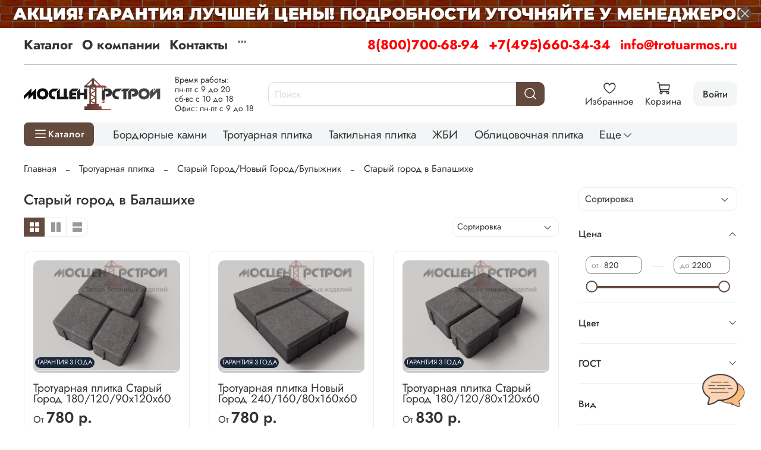

--- FILE ---
content_type: text/html; charset=utf-8
request_url: https://trotuarmos.ru/collection/staryy-gorodbruk/balashiha
body_size: 86194
content:
<!DOCTYPE html>
<html
  style="
    --color-btn-bg:#64493D;
--color-btn-bg-is-dark:true;
--bg:#FFFFFF;
--bg-is-dark:false;

--color-text: var(--color-text-dark);
--color-text-minor-shade: var(--color-text-dark-minor-shade);
--color-text-major-shade: var(--color-text-dark-major-shade);
--color-text-half-shade: var(--color-text-dark-half-shade);

--color-notice-warning-is-dark:false;
--color-notice-success-is-dark:false;
--color-notice-error-is-dark:false;
--color-notice-info-is-dark:false;
--color-form-controls-bg:var(--bg);
--color-form-controls-bg-disabled:var(--bg-minor-shade);
--color-form-controls-border-color:var(--bg-half-shade);
--color-form-controls-color:var(--color-text);
--is-editor:false;


  "
  >
  <head><meta data-config="{&quot;collection_filter_version&quot;:1648906029,&quot;collection_products_count&quot;:6}" name="page-config" content="" /><meta data-config="{&quot;money_with_currency_format&quot;:{&quot;delimiter&quot;:&quot;&quot;,&quot;separator&quot;:&quot;.&quot;,&quot;format&quot;:&quot;%n %u&quot;,&quot;unit&quot;:&quot;р.&quot;,&quot;show_price_without_cents&quot;:1},&quot;currency_code&quot;:&quot;RUR&quot;,&quot;currency_iso_code&quot;:&quot;RUB&quot;,&quot;default_currency&quot;:{&quot;title&quot;:&quot;Российский рубль&quot;,&quot;code&quot;:&quot;RUR&quot;,&quot;rate&quot;:1.0,&quot;format_string&quot;:&quot;%n %u&quot;,&quot;unit&quot;:&quot;р.&quot;,&quot;price_separator&quot;:&quot;&quot;,&quot;is_default&quot;:true,&quot;price_delimiter&quot;:&quot;&quot;,&quot;show_price_with_delimiter&quot;:false,&quot;show_price_without_cents&quot;:true},&quot;facebook&quot;:{&quot;pixelActive&quot;:false,&quot;currency_code&quot;:&quot;RUB&quot;,&quot;use_variants&quot;:null},&quot;vk&quot;:{&quot;pixel_active&quot;:null,&quot;price_list_id&quot;:null},&quot;new_ya_metrika&quot;:true,&quot;ecommerce_data_container&quot;:&quot;dataLayer&quot;,&quot;common_js_version&quot;:null,&quot;vue_ui_version&quot;:null,&quot;feedback_captcha_enabled&quot;:true,&quot;account_id&quot;:674995,&quot;hide_items_out_of_stock&quot;:false,&quot;forbid_order_over_existing&quot;:false,&quot;minimum_items_price&quot;:15000,&quot;enable_comparison&quot;:true,&quot;locale&quot;:&quot;ru&quot;,&quot;client_group&quot;:null,&quot;consent_to_personal_data&quot;:{&quot;active&quot;:false,&quot;obligatory&quot;:true,&quot;description&quot;:&quot;Настоящим подтверждаю, что я ознакомлен и согласен с условиями \u003ca href=&#39;/page/oferta&#39; target=&#39;blank&#39;\u003eоферты и политики конфиденциальности\u003c/a\u003e.&quot;},&quot;recaptcha_key&quot;:&quot;6LfXhUEmAAAAAOGNQm5_a2Ach-HWlFKD3Sq7vfFj&quot;,&quot;recaptcha_key_v3&quot;:&quot;6LcZi0EmAAAAAPNov8uGBKSHCvBArp9oO15qAhXa&quot;,&quot;yandex_captcha_key&quot;:&quot;ysc1_ec1ApqrRlTZTXotpTnO8PmXe2ISPHxsd9MO3y0rye822b9d2&quot;,&quot;checkout_float_order_content_block&quot;:true,&quot;available_products_characteristics_ids&quot;:null,&quot;sber_id_app_id&quot;:&quot;5b5a3c11-72e5-4871-8649-4cdbab3ba9a4&quot;,&quot;theme_generation&quot;:4,&quot;quick_checkout_captcha_enabled&quot;:false,&quot;max_order_lines_count&quot;:500,&quot;sber_bnpl_min_amount&quot;:1000,&quot;sber_bnpl_max_amount&quot;:150000,&quot;counter_settings&quot;:{&quot;data_layer_name&quot;:&quot;dataLayer&quot;,&quot;new_counters_setup&quot;:false,&quot;add_to_cart_event&quot;:true,&quot;remove_from_cart_event&quot;:true,&quot;add_to_wishlist_event&quot;:true},&quot;site_setting&quot;:{&quot;show_cart_button&quot;:true,&quot;show_service_button&quot;:false,&quot;show_marketplace_button&quot;:false,&quot;show_quick_checkout_button&quot;:false},&quot;warehouses&quot;:[],&quot;captcha_type&quot;:&quot;google&quot;,&quot;human_readable_urls&quot;:false}" name="shop-config" content="" /><meta name='js-evnvironment' content='production' /><meta name='default-locale' content='ru' /><meta name='insales-redefined-api-methods' content="[]" />
<!--InsalesCounter -->
<script type="text/javascript">
(function() {
  if (typeof window.__insalesCounterId !== 'undefined') {
    return;
  }

  try {
    Object.defineProperty(window, '__insalesCounterId', {
      value: 674995,
      writable: true,
      configurable: true
    });
  } catch (e) {
    console.error('InsalesCounter: Failed to define property, using fallback:', e);
    window.__insalesCounterId = 674995;
  }

  if (typeof window.__insalesCounterId === 'undefined') {
    console.error('InsalesCounter: Failed to set counter ID');
    return;
  }

  let script = document.createElement('script');
  script.async = true;
  script.src = '/javascripts/insales_counter.js?7';
  let firstScript = document.getElementsByTagName('script')[0];
  firstScript.parentNode.insertBefore(script, firstScript);
})();
</script>
<!-- /InsalesCounter -->
<meta name="csrf-param" content="authenticity_token" />
<meta name="csrf-token" content="9iM5vO52opZEyjGVcHPsPoemjk44gch3m-M-gYcfj_oIPa7S-uJpqhrQWKuma8PvU9cLjEJgCDqShBOojZRwyg" />
    <!-- meta -->
<meta charset="UTF-8">

<title>Купить в Балашихе тротуарную плитку старый город недорого с доставкой</title><meta name="description" content="Тротуарную плитку старый город купить в Балашихе от производителя с доставкой. Описание, цены и характеристики на сайте trotuarmos.ru. Смотрите все товары в разделе «Толщина 50 мм»."> 
<meta data-config="{&quot;static-versioned&quot;: &quot;1.38&quot;}" name="theme-meta-data" content="">

<script type="application/ld+json">
{
	"@context": "https://schema.org",
	"@type": "BreadcrumbList",
	"itemListElement": [
	{
		"@type": "ListItem",
		"position": 1,
		"name": "Главная",
		"item": "https://trotuarmos.ru"
	},{
							"@type": "ListItem",
							"position": 2,
							"name": "Тротуарная плитка",
							"item": "https://trotuarmos.ru/collection/trotuarnaya-plitka-vibropressovannaya"
						},{
							"@type": "ListItem",
							"position": 3,
							"name": "Старый Город/Новый Город/Булыжник",
							"item": "https://trotuarmos.ru/collection/staryy-gorodbruk"
						},{
							"@type": "ListItem",
							"position": 4,
							"name": "Старый город в Балашихе",
							"item": "https://trotuarmos.ru"
						}]
}</script>



<meta name="robots" content="index,follow">
<meta http-equiv="X-UA-Compatible" content="IE=edge,chrome=1">
<meta name="viewport" content="width=device-width, initial-scale=1.0">
<meta name="SKYPE_TOOLBAR" content="SKYPE_TOOLBAR_PARSER_COMPATIBLE">
<meta name="format-detection" content="telephone=no">
<script src="https://static.insales-cdn.com/assets/1/431/6496687/1767017935/mask.js" charset="utf-8"></script>

<!-- canonical url--><link rel="canonical" href="https://trotuarmos.ru/collection/staryy-gorodbruk/balashiha">

<!-- rss feed-->
  
    
    <meta property="og:title" content="Старый город в Балашихе">
  
  
    
  
  <meta property="og:type" content="website">
  <meta property="og:url" content="https://trotuarmos.ru/collection/staryy-gorodbruk/balashiha">




<!-- icons-->
<!-- icons-->
      
      <link rel="icon" type="image/png" href="https://static.insales-cdn.com/files/1/4965/36107109/original/favicon__2_.png">
      <link rel="icon" type="image/png" sizes="16x16" href="https://static.insales-cdn.com/r/J7OGj1T2vv0/rs:fill-down:16:16:1/q:100/plain/files/1/4965/36107109/original/favicon__2_.png@png">
      <link rel="icon" type="image/png" sizes="32x32" href="https://static.insales-cdn.com/r/X67Gvqd4pG0/rs:fill-down:32:32:1/q:100/plain/files/1/4965/36107109/original/favicon__2_.png@png">
      <link rel="icon" type="image/png" sizes="48x48" href="https://static.insales-cdn.com/r/9klCAP7e1Ms/rs:fill-down:48:48:1/q:100/plain/files/1/4965/36107109/original/favicon__2_.png@png">
      <link rel="apple-touch-icon-precomposed" sizes="180x180" href="https://static.insales-cdn.com/r/SEDOQDh23Yw/rs:fill-down:180:180:1/q:100/plain/files/1/4965/36107109/original/favicon__2_.png@png">
      <link rel="apple-touch-icon-precomposed" sizes="167x167" href="https://static.insales-cdn.com/r/d74deQP9Ais/rs:fill-down:167:167:1/q:100/plain/files/1/4965/36107109/original/favicon__2_.png@png">
      <link rel="apple-touch-icon-precomposed" sizes="152x152" href="https://static.insales-cdn.com/r/HKs0g1Vs7HM/rs:fill-down:152:152:1/q:100/plain/files/1/4965/36107109/original/favicon__2_.png@png">
      <link rel="apple-touch-icon-precomposed" sizes="120x120" href="https://static.insales-cdn.com/r/Knh5DbWQD5A/rs:fill-down:120:120:1/q:100/plain/files/1/4965/36107109/original/favicon__2_.png@png">
      <link rel="apple-touch-icon-precomposed" sizes="76x76" href="https://static.insales-cdn.com/r/JGr-sr8BJ7M/rs:fill-down:76:76:1/q:100/plain/files/1/4965/36107109/original/favicon__2_.png@png">
      <link rel="apple-touch-icon" href="https://static.insales-cdn.com/files/1/4965/36107109/original/favicon__2_.png"><meta name="msapplication-TileColor" content="#64493D">
  <meta name="msapplication-TileImage" content="https://static.insales-cdn.com/r/-w0Q9dP3pjw/rs:fill-down:144:144:1/q:100/plain/files/1/4965/36107109/original/favicon__2_.png@png"><style media="screen">
  @supports (content-visibility: hidden) {
    body:not(.settings_loaded) {
      content-visibility: hidden;
    }
  }
  @supports not (content-visibility: hidden) {
    body:not(.settings_loaded) {
      visibility: hidden;
    }
  }
</style>
<style>
  .settings_loaded .preloader {
  	display: none;
  }
  .preloader {
  position: fixed;
  top: 0;
  left: 0;
  width: 100%;
  height: 100%;
  z-index: 9999999999999;
  background: var(--bg);
  opacity: 1;
  visibility: visible;
  -webkit-transition: 0.2s all;
  -moz-transition: 0.2s all;
  -ms-transition: 0.2s all;
  -o-transition: 0.2s all;
  transition: 0.2s all;
      align-items: center;
  justify-content: center;
  display: flex;
  }
  .lds-ellipsis {
  display: inline-block;
  position: relative;
  width: 80px;
  height: 80px;
    opacity: 0.5;
}
.lds-ellipsis div {
  position: absolute;
  top: 33px;
  width: 13px;
  height: 13px;
  border-radius: 50%;
  background: #ddd;
  animation-timing-function: cubic-bezier(0, 1, 1, 0);
}
.lds-ellipsis div:nth-child(1) {
  left: 8px;
  animation: lds-ellipsis1 0.6s infinite;
}
.lds-ellipsis div:nth-child(2) {
  left: 8px;
  animation: lds-ellipsis2 0.6s infinite;
}
.lds-ellipsis div:nth-child(3) {
  left: 32px;
  animation: lds-ellipsis2 0.6s infinite;
}
.lds-ellipsis div:nth-child(4) {
  left: 56px;
  animation: lds-ellipsis3 0.6s infinite;
}
@keyframes lds-ellipsis1 {
  0% {
    transform: scale(0);
  }
  100% {
    transform: scale(1);
  }
}
@keyframes lds-ellipsis3 {
  0% {
    transform: scale(1);
  }
  100% {
    transform: scale(0);
  }
}
@keyframes lds-ellipsis2 {
  0% {
    transform: translate(0, 0);
  }
  100% {
    transform: translate(24px, 0);
  }
}
</style>

    
  </head>
  <body data-multi-lang="false" data-theme-template="collection" data-sidebar-type="normal" data-sidebar-position="right">
    <div class="preloader">
      <div class="lds-ellipsis"><div></div><div></div><div></div><div></div></div>
    </div>
    <noscript>
<div class="njs-alert-overlay">
  <div class="njs-alert-wrapper">
    <div class="njs-alert">
      <p></p>
    </div>
  </div>
</div>
</noscript>

    <div class="page_layout page_layout_normal_right page_layout_section_top">
      <header>
      
        <div
  class="layout widget-type_system_widget_v4_banner_top_1_1"
  style="--open-link:normal; --layout-wide-bg:true; --layout-pt:0vw; --layout-pb:0vw; --layout-wide-content:true; --layout-edge:true; --hide-desktop:false; --hide-mobile:true;"
  data-widget-drop-item-id="194934201"
  
  >
  <div class="layout__content">
    





<div class="banner-top" data-id-desktop="banner-top-78455758-1920х70png">
  <div class="banner-top__item">
    
      <div class="banner-top__item-image img-height">
        
        
        
            <picture>
              <source media="(min-width:769px)"
                      srcset="https://static.insales-cdn.com/r/LizIXT6C2G8/rs:fit:1920:0:1/q:100/plain/files/1/1473/89630145/original/1920%D1%8570.png@webp"
                      type="image/webp" loading="lazy">

              <source media="(max-width:768px)"
                      srcset="https://static.insales-cdn.com/r/3QAQgXQuHRw/rs:fit:768:0:1/q:100/plain/files/1/1473/89630145/original/1920%D1%8570.png@webp"
                      type="image/webp" loading="lazy">
              <img
                   src="https://static.insales-cdn.com/r/kdrokz8ITwM/rs:fit:1920:0:1/q:100/plain/files/1/1473/89630145/original/1920%D1%8570.png@png"
                   loading="lazy" alt="">
            </picture>
            <object class="banner-top__link">
              <button class="button button_size-l js-banner-top-close">
                <span class="icon icon-times"></span>
              </button>
            </object>
        </div>
  </div>
</div>





  </div>
</div>

      
        <div
  class="layout widget-type_system_widget_v4_banner_top_1_1"
  style="--open-link:normal; --layout-wide-bg:true; --layout-pt:0vw; --layout-pb:0vw; --layout-wide-content:true; --layout-edge:true; --hide-desktop:true; --hide-mobile:false;"
  data-widget-drop-item-id="194934233"
  
  >
  <div class="layout__content">
    





<div class="banner-top" data-id-desktop="banner-top-78455762-800х50png">
  <div class="banner-top__item">
    
      <div class="banner-top__item-image img-height">
        
        
        
            <picture>
              <source media="(min-width:769px)"
                      srcset="https://static.insales-cdn.com/r/W07BJLhn-70/rs:fit:1920:0:1/q:100/plain/files/1/1697/89630369/original/800%D1%8550.png@webp"
                      type="image/webp" loading="lazy">

              <source media="(max-width:768px)"
                      srcset="https://static.insales-cdn.com/r/HgDDd2LSYNk/rs:fit:768:0:1/q:100/plain/files/1/1697/89630369/original/800%D1%8550.png@webp"
                      type="image/webp" loading="lazy">
              <img
                   src="https://static.insales-cdn.com/r/3b4kx97Mcew/rs:fit:1920:0:1/q:100/plain/files/1/1697/89630369/original/800%D1%8550.png@png"
                   loading="lazy" alt="">
            </picture>
            <object class="banner-top__link">
              <button class="button button_size-l js-banner-top-close">
                <span class="icon icon-times"></span>
              </button>
            </object>
        </div>
  </div>
</div>





  </div>
</div>

      
        <div
  class="layout widget-type_widget_v4_header_8_cfcb0c6ebeb7b51ea2127a2c248df25a"
  style="--logo-img:'https://static.insales-cdn.com/files/1/6886/36068070/original/logotype_19a8ac3d5202ec9beb49434280ef1c7e.jpg'; --logo-max-width:230px; --use_dropdown_cart:true; --use_fast_search:true; --live-search:false; --hide-menu:false; --show-top-panel:true; --hide-search:false; --hide-language:false; --hide-personal:false; --hide-compare:false; --hide-favorite:false; --hide-menu-photo:false; --search-border-radius:10px; --bag-fast-search:#FFFFFF; --bag-fast-search-is-light:true; --bag-fast-search-minor-shade:#f7f7f7; --bag-fast-search-minor-shade-is-light:true; --bag-fast-search-major-shade:#ededed; --bag-fast-search-major-shade-is-light:true; --bag-fast-search-half-shade:#808080; --bag-fast-search-half-shade-is-dark:true; --bag-fast-searching:#C29E8F; --bag-fast-searching-is-dark:true; --bag-fast-searching-minor-shade:#cdb1a5; --bag-fast-searching-minor-shade-is-light:true; --bag-fast-searching-major-shade:#d9c4bb; --bag-fast-searching-major-shade-is-light:true; --bag-fast-searching-half-shade:#fdfcfc; --bag-fast-searching-half-shade-is-light:true; --color-fast-search:#000000; --color-fast-search-is-dark:true; --color-fast-search-minor-shade:#1a1a1a; --color-fast-search-minor-shade-is-dark:true; --color-fast-search-major-shade:#333333; --color-fast-search-major-shade-is-dark:true; --color-fast-search-half-shade:#808080; --color-fast-search-half-shade-is-dark:true; --color-fast-search-overlap:#64493D; --color-fast-search-overlap-is-dark:true; --color-fast-search-overlap-minor-shade:#7b594b; --color-fast-search-overlap-minor-shade-is-dark:true; --color-fast-search-overlap-major-shade:#906958; --color-fast-search-overlap-major-shade-is-dark:true; --color-fast-search-overlap-half-shade:#bda093; --color-fast-search-overlap-half-shade-is-dark:true; --margin_top:10px; --use_line-border:true; --border-radius:10px; --bag-dropdown:#FFFFFF; --bag-dropdown-is-light:true; --bag-dropdown-minor-shade:#f7f7f7; --bag-dropdown-minor-shade-is-light:true; --bag-dropdown-major-shade:#ededed; --bag-dropdown-major-shade-is-light:true; --bag-dropdown-half-shade:#808080; --bag-dropdown-half-shade-is-dark:true; --border-dropdown:#64493D; --border-dropdown-is-dark:true; --border-dropdown-minor-shade:#7b594b; --border-dropdown-minor-shade-is-dark:true; --border-dropdown-major-shade:#906958; --border-dropdown-major-shade-is-dark:true; --border-dropdown-half-shade:#bda093; --border-dropdown-half-shade-is-dark:true; --color-dropdown:#000000; --color-dropdown-is-dark:true; --color-dropdown-minor-shade:#1a1a1a; --color-dropdown-minor-shade-is-dark:true; --color-dropdown-major-shade:#333333; --color-dropdown-major-shade-is-dark:true; --color-dropdown-half-shade:#808080; --color-dropdown-half-shade-is-dark:true; --bage-bg:#64493D; --bage-bg-is-dark:true; --bage-bg-minor-shade:#7b594b; --bage-bg-minor-shade-is-dark:true; --bage-bg-major-shade:#906958; --bage-bg-major-shade-is-dark:true; --bage-bg-half-shade:#bda093; --bage-bg-half-shade-is-dark:true; --bg-cat-menu:#FFFFFF; --bg-cat-menu-is-light:true; --bg-cat-menu-minor-shade:#f7f7f7; --bg-cat-menu-minor-shade-is-light:true; --bg-cat-menu-major-shade:#ededed; --bg-cat-menu-major-shade-is-light:true; --bg-cat-menu-half-shade:#808080; --bg-cat-menu-half-shade-is-dark:true; --layout-wide-bg:true; --img-border-radius:0px; --layout-pt:1vw; --layout-pb:1vw; --layout-wide-content:false; --mobile-panel-right-btn:cart; --hide-desktop:false; --hide-mobile:false;"
  data-widget-drop-item-id="66635397"
  
  >
  <div class="layout__content">
    








  <div class="filling-block"></div>
<div class="header " id="header-with-left-menu">
  
  <div class="header__area-top-panel">
    
<div class="top-panel">
	<div class="top-panel__menu">
      
      <ul class="header__menu js-cut-list" data-navigation data-menu-handle="main-menu">
        
        <li class="header__menu-item" data-navigation-item data-menu-item-id="7533696">
          <div class="header__menu-controls">
            <a href="/collection/all" class="header__menu-link " data-navigation-link="/collection/all">
              Каталог
            </a>
          </div>
        </li>
        
        <li class="header__menu-item" data-navigation-item data-menu-item-id="7533697">
          <div class="header__menu-controls">
            <a href="/page/about-us" class="header__menu-link " data-navigation-link="/page/about-us">
              О компании
            </a>
          </div>
        </li>
        
        <li class="header__menu-item" data-navigation-item data-menu-item-id="7533698">
          <div class="header__menu-controls">
            <a href="/page/contacts" class="header__menu-link " data-navigation-link="/page/contacts">
              Контакты
            </a>
          </div>
        </li>
        
        <li class="header__menu-item" data-navigation-item data-menu-item-id="26629595">
          <div class="header__menu-controls">
            <a href="/page/oplata-i-dostavka" class="header__menu-link " data-navigation-link="/page/oplata-i-dostavka">
              Оплата и доставка
            </a>
          </div>
        </li>
        
        <li class="header__menu-item" data-navigation-item data-menu-item-id="12946745">
          <div class="header__menu-controls">
            <a href="/page/sertifikaty" class="header__menu-link " data-navigation-link="/page/sertifikaty">
              Сертификаты
            </a>
          </div>
        </li>
        
        <li class="header__menu-item" data-navigation-item data-menu-item-id="13377060">
          <div class="header__menu-controls">
            <a href="/blogs/stati" class="header__menu-link " data-navigation-link="/blogs/stati">
              Статьи
            </a>
          </div>
        </li>
        
        <li class="header__menu-item" data-navigation-item data-menu-item-id="26634711">
          <div class="header__menu-controls">
            <a href="/page/lookbook2" class="header__menu-link " data-navigation-link="/page/lookbook2">
              Фото
            </a>
          </div>
        </li>
        
      </ul>
      
  	</div>
  	<div class="top-panel__phones">
      <ul>
        
        <li>
        	      <a class="phone-value" href="tel:88007006894">8(800)700-68-94</a>
        </li>
        
        
        <li>
        	      <a class="phone-value" href="tel:+74956603434">+7(495)660-34-34</a>
        </li>
        
        
        <li>
        	<a class="phone-value" href="mailto: info@trotuarmos.ru"> info@trotuarmos.ru</a>
        </li>
        
      </ul>
  	</div>
</div>

  </div>
  
  <div class="header__content ">
    <div class="header__area-logo">
      
  
    
      <a href=" / " class="header__logo">
        <img src="https://static.insales-cdn.com/files/1/6886/36068070/original/logotype_19a8ac3d5202ec9beb49434280ef1c7e.jpg" alt="Завод бетонных изделий МосЦентрСтрой" title="Завод бетонных изделий МосЦентрСтрой" />
      </a>
    
  

    </div>
    <div class="header__area-show-menu hide-on_pc">
      <div class="info-text">
        <p>Время работы:</p>
<p>пн-пт с 9 до 20</p>
<p>сб-вс с 10 до 18</p>
<p>Офис: пн-пт с 9 до 18</p>
      </div>
      <button class="header__show-menu-btn js-toggle-cat-menu">
        <span class="icon icon-bars _show hide-desk" ></span>
      	<span class="icon icon-times _hide hide-desk"></span>
        <span class="_show hide-mob" >каталог</span>
      	<span class="_hide hide-mob">каталог</span>
      </button>
    </div>
    <div class="header__area-search">
		
<div class="header__search">
  <form action="/search" onmouseout="$('#fast_search').hide();" onmouseover="$('#fast_search').show()" method="get" class="header__search-form">
    <input id="search-widget-input" type="text" autocomplete="off"  class="search-widget-input form-control form-control_size-l header__search-field" name="q" value="" placeholder="Поиск" />
    <input type="hidden" name="lang" value="ru">
          
    <div id="fast_search" class="fast_search" onmouseover="$('#fast_search').show()" onmouseout="$('#fast_search').hide()" style="display: none; border: none;">  
    </div>
  
    <div class="header__search__results" data-search-result></div>
  </form>
  <button type="button" class="header__search-btn js-start-search">
    <span class="icon icon-search _show"></span>
  </button>
</div>

    </div>
    <div class="header__area-languages">
    	
  

    </div>
    <div class="header__area-controls">
      

          

          <a class="contacts-link" href="/page/contacts">
            <img src="https://static.insales-cdn.com/files/1/4481/79982977/original/icons8-часы-100.png">
          </a>

          
            <a href="/favorites" class="header__control-btn header__favorite">
              <span class="icon icon-favorites">
                <span class="header__control-bage favorites-empty" data-ui-favorites-counter>0</span>
              </span>
              <span class="header__control-text">Избранное</span>
            </a>
          

          <a href="/cart_items" class="header__control-btn header__cart minicart_use">
            <span class="icon icon-cart">
              <span class="header__control-bage cart-empty" data-cart-positions-count></span>
            </span>
            <span class="header__control-text">Корзина</span>
          </a>
          
            <a href="/client_account/orders" class="header__control-btn header__cabinet">
              <span class="header__control-text-cs">Войти</span>
            </a>
          

          
          <a href="tel:88007006894" class="header__control-btn header__mobile-phone">
            <span class="icon icon-phone"></span>
          </a>
          
    </div>
  </div>
  <div class="collection_custom">
    <div class="header__area-show-menu">
      <button class="header__show-menu-btn js-toggle-cat-menu">
        <span class="icon icon-bars _show" ></span>
        <span class="icon icon-times _hide"></span>
        <span class="_show hide-mob" >Каталог</span>
        <span class="_hide hide-mob">Каталог</span>
      </button>
    </div>
    <div class="collection_navigation_custom">
      
  
    
    
    
      <div class="collections-wrapper">
        <ul class="collections js-cut-list-collections" data-navigation data-more-title=Еще>

          
            
              <li class="collections__item" data-navigation-item>
                <div class="collections__controls">
                  <a href="/collection/bordyurnye-kamni" class="collections__link" data-navigation-link="/collection/bordyurnye-kamni" >
                    Бордюрные камни
                  </a>
                </div>
              </li>
            
          
            
              <li class="collections__item" data-navigation-item>
                <div class="collections__controls">
                  <a href="/collection/trotuarnaya-plitka-vibropressovannaya" class="collections__link" data-navigation-link="/collection/trotuarnaya-plitka-vibropressovannaya" >
                    Тротуарная плитка
                  </a>
                </div>
              </li>
            
          
            
              <li class="collections__item" data-navigation-item>
                <div class="collections__controls">
                  <a href="/collection/taktilnaya-plitka" class="collections__link" data-navigation-link="/collection/taktilnaya-plitka" >
                    Тактильная плитка
                  </a>
                </div>
              </li>
            
          
            
              <li class="collections__item" data-navigation-item>
                <div class="collections__controls">
                  <a href="/collection/zhbi" class="collections__link" data-navigation-link="/collection/zhbi" >
                    ЖБИ
                  </a>
                </div>
              </li>
            
          
            
              <li class="collections__item" data-navigation-item>
                <div class="collections__controls">
                  <a href="/collection/oblitsovochnaya-plitka" class="collections__link" data-navigation-link="/collection/oblitsovochnaya-plitka" >
                    Облицовочная плитка
                  </a>
                </div>
              </li>
            
          
            
              <li class="collections__item" data-navigation-item>
                <div class="collections__controls">
                  <a href="/collection/vodostokikryshki-na-stolby" class="collections__link" data-navigation-link="/collection/vodostokikryshki-na-stolby" >
                    Водостоки/навершия/ступени
                  </a>
                </div>
              </li>
            
          
            
          
            
          

        </ul>
      </div>
    
  
    </div>
  </div>
  <div class="header-cat-menu _hide">
    
<div class="m-cat-menu m-cat-menu__wrapper">
  

  

  
  <ul class="m-cat-menu__root-level m-cat-menu__list">
    <div class="m-cat-menu__header">
      <li class="title">Каталог</li>
      <div class="header__area-languages">
        
  

      </div>
    </div>
    
    
            
              
              
              

              
              

              
              

              
                

                

                <li >
                    <a href="/collection/bordyurnye-kamni">
                      
                        
                          
                            <picture>
                              <source class="lazy_srcset"  srcsert="https://static.insales-cdn.com/r/DymJxPfS_hQ/rs:fit:100:100:1/plain/files/1/5805/16561837/original/1_690eb0a42f54c387bea9a71dc067c7ba.png@webp" data-srcset="https://static.insales-cdn.com/r/DymJxPfS_hQ/rs:fit:100:100:1/plain/files/1/5805/16561837/original/1_690eb0a42f54c387bea9a71dc067c7ba.png@webp" type="image/webp">
                              <img class="lazy menu-icon"  src="https://static.insales-cdn.com/files/1/5805/16561837/original/1_690eb0a42f54c387bea9a71dc067c7ba.png" data-src="https://static.insales-cdn.com/files/1/5805/16561837/original/1_690eb0a42f54c387bea9a71dc067c7ba.png" alt="Бордюрные камни" >
                            </picture>
                          
                        
                          
                        
                          
                        
                          
                        
                          
                        
                          
                        
                          
                        
                          
                        
                          
                        
                          
                        
                          
                        
                          
                         
                        <span class="title">Бордюрные камни</span>
                      
                      
                    </a>
                  

                  

                  
                  </li>
                  

                  
              
            
              
              
              

              
              

              
              

              
                

                

                <li class="m-cat-menu__show-next-level show-level-1">
                    <a href="/collection/trotuarnaya-plitka-vibropressovannaya">
                      
                        
                          
                        
                          
                            <picture>
                              <source class="lazy_srcset"  srcsert="https://static.insales-cdn.com/r/mukadu8GD2c/rs:fit:100:100:1/plain/files/1/4292/16617668/original/10.png@webp" data-srcset="https://static.insales-cdn.com/r/mukadu8GD2c/rs:fit:100:100:1/plain/files/1/4292/16617668/original/10.png@webp" type="image/webp">
                              <img class="lazy menu-icon"  src="https://static.insales-cdn.com/files/1/4292/16617668/original/10.png" data-src="https://static.insales-cdn.com/files/1/4292/16617668/original/10.png" alt="Тротуарная плитка" >
                            </picture>
                          
                        
                          
                        
                          
                        
                          
                        
                          
                        
                          
                        
                          
                        
                          
                        
                          
                        
                          
                        
                          
                         
                        <span class="title">Тротуарная плитка</span>
                      
                      
                          <span class="icon icon-angle-right"></span>
                      
                    </a>
                  
                  <div class="m-cat-menu__level-1 m-cat-menu__wrapper">
                    <ul class="m-cat-menu__level-1-list m-cat-menu__list">
                      <div class="m-cat-menu__header">
                        <li class="title">Тротуарная плитка</li>
                        <button type="button" class="button m-cat-menu__back-btn"><span class="icon icon-arrow-left"></span></button>
                      </div>
                  

                  

                  

                  
              
            
              
              
              

              
              

              
              

              
                

                

                <li >
                    <a href="/collection/bruschatka-2">
                      
                      	Брусчатка
                      
                      
                    </a>
                  

                  

                  
                  </li>
                  

                  
              
            
              
              
              

              
              

              
              

              
                

                

                <li class="m-cat-menu__show-next-level show-level-2">
                    <a href="/collection/kvadratnaya-plitka">
                      
                      	Квадратная плитка
                      
                      
                          <span class="icon icon-angle-right"></span>
                      
                    </a>
                  
                  <div class="m-cat-menu__level-2 m-cat-menu__wrapper">
                    <ul class="m-cat-menu__level-2-list m-cat-menu__list">
                      <div class="m-cat-menu__header">
                        <li class="title">Квадратная плитка</li>
                        <button type="button" class="button m-cat-menu__back-btn"><span class="icon icon-arrow-left"></span></button>
                      </div>
                  

                  

                  

                  
              
            
              
              
              

              
              

              
              

              
                

                

                <li >
                    <a href="/collection/200h200mm">
                      
                      	200х200мм
                      
                      
                    </a>
                  

                  

                  
                  </li>
                  

                  
              
            
              
              
              

              
              

              
              

              
                

                

                <li >
                    <a href="/collection/300h300mm">
                      
                      	300х300мм
                      
                      
                    </a>
                  

                  

                  
                  </li>
                  

                  
              
            
              
              
              

              
              

              
              

              
                

                

                <li >
                    <a href="/collection/330h330mm">
                      
                      	330х330мм
                      
                      
                    </a>
                  

                  

                  
                  </li>
                  

                  
              
            
              
              
              

              
              

              
              

              
                

                

                <li >
                    <a href="/collection/400h400mm">
                      
                      	400х400мм
                      
                      
                    </a>
                  

                  

                  
                  </li>
                  

                  
              
            
              
              
              

              
              

              
              

              
                

                

                <li >
                    <a href="/collection/500h500mm">
                      
                      	500х500мм
                      
                      
                    </a>
                  

                  

                  
                  </li>
                  

                  
              
            
              
              
              

              
              

              
              

              
                

                

                <li >
                    <a href="/collection/600h600mm">
                      
                      	600х600мм
                      
                      
                    </a>
                  

                  

                  
                  </li>
                  

                  
              
            
              
              
              

              
              

              
              

              
                

                
                  
                          
                    	</ul>
					</div>
                  

                  </li>
                

                <li >
                    <a href="/collection/pryamougolnaya-plitka">
                      
                      	Прямоугольная плитка
                      
                      
                    </a>
                  

                  

                  
                  </li>
                  

                  
              
            
              
              
              

              
              

              
              

              
                

                

                <li >
                    <a href="/collection/volnakatushka">
                      
                      	Волна/Катушка/Толстушка
                      
                      
                    </a>
                  

                  

                  
                  </li>
                  

                  
              
            
              
              
              

              
              

              
              

              
                

                

                <li >
                    <a href="/collection/staryy-gorodbruk">
                      
                      	Старый Город/Новый Город/Булыжник
                      
                      
                    </a>
                  

                  

                  
                  </li>
                  

                  
              
            
              
              
              

              
              

              
              

              
                

                

                <li >
                    <a href="/collection/shestigrannik">
                      
                      	Шестигранник/Ромб
                      
                      
                    </a>
                  

                  

                  
                  </li>
                  

                  
              
            
              
              
              

              
              

              
              

              
                

                

                <li >
                    <a href="/collection/gazonnaya-reshetka">
                      
                      	Газонная решетка
                      
                      
                    </a>
                  

                  

                  
                  </li>
                  

                  
              
            
              
              
              

              
              

              
              

              
                

                

                <li >
                    <a href="/collection/40mm">
                      
                      	Толщина 40 мм
                      
                      
                    </a>
                  

                  

                  
                  </li>
                  

                  
              
            
              
              
              

              
              

              
              

              
                

                

                <li >
                    <a href="/collection/50mm">
                      
                      	Толщина 50 мм
                      
                      
                    </a>
                  

                  

                  
                  </li>
                  

                  
              
            
              
              
              

              
              

              
              

              
                

                

                <li >
                    <a href="/collection/60mm">
                      
                      	Толщина 60 мм
                      
                      
                    </a>
                  

                  

                  
                  </li>
                  

                  
              
            
              
              
              

              
              

              
              

              
                

                

                <li >
                    <a href="/collection/70mm">
                      
                      	Толщина 70 мм
                      
                      
                    </a>
                  

                  

                  
                  </li>
                  

                  
              
            
              
              
              

              
              

              
              

              
                

                

                <li >
                    <a href="/collection/80mm">
                      
                      	Толщина 80 мм
                      
                      
                    </a>
                  

                  

                  
                  </li>
                  

                  
              
            
              
              
              

              
              

              
              

              
                

                

                <li >
                    <a href="/collection/100mm">
                      
                      	Толщина 100 мм
                      
                      
                    </a>
                  

                  

                  
                  </li>
                  

                  
              
            
              
              
              

              
              

              
              

              
                

                

                <li >
                    <a href="/collection/colormix">
                      
                      	ColorMix
                      
                      
                    </a>
                  

                  

                  
                  </li>
                  

                  
              
            
              
              
              

              
              

              
              

              
                

                
                  
                          
                    	</ul>
					</div>
                  

                  </li>
                

                <li class="m-cat-menu__show-next-level show-level-1">
                    <a href="/collection/taktilnaya-plitka">
                      
                        
                          
                        
                          
                        
                          
                            <picture>
                              <source class="lazy_srcset"  srcsert="https://static.insales-cdn.com/r/3MZiZ_ZUQv0/rs:fit:100:100:1/plain/files/1/2856/37079848/original/%D0%A2%D0%B0%D0%BA%D1%82%D0%B8%D0%BB%D1%8C%D0%BD%D0%B0%D1%8F_%D0%BF%D0%BB%D0%B8%D1%82%D0%BA%D0%B0.png@webp" data-srcset="https://static.insales-cdn.com/r/3MZiZ_ZUQv0/rs:fit:100:100:1/plain/files/1/2856/37079848/original/%D0%A2%D0%B0%D0%BA%D1%82%D0%B8%D0%BB%D1%8C%D0%BD%D0%B0%D1%8F_%D0%BF%D0%BB%D0%B8%D1%82%D0%BA%D0%B0.png@webp" type="image/webp">
                              <img class="lazy menu-icon"  src="https://static.insales-cdn.com/files/1/2856/37079848/original/Тактильная_плитка.png" data-src="https://static.insales-cdn.com/files/1/2856/37079848/original/Тактильная_плитка.png" alt="Тактильная плитка" >
                            </picture>
                          
                        
                          
                        
                          
                        
                          
                        
                          
                        
                          
                        
                          
                        
                          
                        
                          
                        
                          
                         
                        <span class="title">Тактильная плитка</span>
                      
                      
                          <span class="icon icon-angle-right"></span>
                      
                    </a>
                  
                  <div class="m-cat-menu__level-1 m-cat-menu__wrapper">
                    <ul class="m-cat-menu__level-1-list m-cat-menu__list">
                      <div class="m-cat-menu__header">
                        <li class="title">Тактильная плитка</li>
                        <button type="button" class="button m-cat-menu__back-btn"><span class="icon icon-arrow-left"></span></button>
                      </div>
                  

                  

                  

                  
              
            
              
              
              

              
              

              
              

              
                

                

                <li >
                    <a href="/collection/taktilnaya-polosa">
                      
                      	Тактильная полоса
                      
                      
                    </a>
                  

                  

                  
                  </li>
                  

                  
              
            
              
              
              

              
              

              
              

              
                

                

                <li >
                    <a href="/collection/300h300mm-2">
                      
                      	300х300мм
                      
                      
                    </a>
                  

                  

                  
                  </li>
                  

                  
              
            
              
              
              

              
              

              
              

              
                

                

                <li >
                    <a href="/collection/500h500mm-2">
                      
                      	500х500мм
                      
                      
                    </a>
                  

                  

                  
                  </li>
                  

                  
              
            
              
              
              

              
              

              
              

              
                

                
                  
                          
                    	</ul>
					</div>
                  

                  </li>
                

                <li class="m-cat-menu__show-next-level show-level-1">
                    <a href="/collection/zhbi">
                      
                        
                          
                        
                          
                        
                          
                        
                          
                        
                          
                        
                          
                        
                          
                        
                          
                        
                          
                        
                          
                        
                          
                        
                          
                            <picture>
                              <source class="lazy_srcset"  srcsert="https://static.insales-cdn.com/r/Hh5yqy3rn6Q/rs:fit:100:100:1/plain/files/1/2868/37079860/original/%D0%96%D0%91%D0%98.png@webp" data-srcset="https://static.insales-cdn.com/r/Hh5yqy3rn6Q/rs:fit:100:100:1/plain/files/1/2868/37079860/original/%D0%96%D0%91%D0%98.png@webp" type="image/webp">
                              <img class="lazy menu-icon"  src="https://static.insales-cdn.com/files/1/2868/37079860/original/ЖБИ.png" data-src="https://static.insales-cdn.com/files/1/2868/37079860/original/ЖБИ.png" alt="ЖБИ" >
                            </picture>
                          
                         
                        <span class="title">ЖБИ</span>
                      
                      
                          <span class="icon icon-angle-right"></span>
                      
                    </a>
                  
                  <div class="m-cat-menu__level-1 m-cat-menu__wrapper">
                    <ul class="m-cat-menu__level-1-list m-cat-menu__list">
                      <div class="m-cat-menu__header">
                        <li class="title">ЖБИ</li>
                        <button type="button" class="button m-cat-menu__back-btn"><span class="icon icon-arrow-left"></span></button>
                      </div>
                  

                  

                  

                  
              
            
              
              
              

              
              

              
              

              
                

                

                <li >
                    <a href="/collection/lotki-mpl-i-mshl-drenazhnye">
                      
                      	Лотки МПЛ и МШЛ дренажные
                      
                      
                    </a>
                  

                  

                  
                  </li>
                  

                  
              
            
              
              
              

              
              

              
              

              
                

                

                <li >
                    <a href="/collection/kolodtsy-unifitsirovannye">
                      
                      	Колодцы унифицированные
                      
                      
                    </a>
                  

                  

                  
                  </li>
                  

                  
              
            
              
              
              

              
              

              
              

              
                

                

                <li class="m-cat-menu__show-next-level show-level-2">
                    <a href="/collection/koltsa-kolodeznye-stenovye">
                      
                      	Кольца колодезные (стеновые)
                      
                      
                          <span class="icon icon-angle-right"></span>
                      
                    </a>
                  
                  <div class="m-cat-menu__level-2 m-cat-menu__wrapper">
                    <ul class="m-cat-menu__level-2-list m-cat-menu__list">
                      <div class="m-cat-menu__header">
                        <li class="title">Кольца колодезные (стеновые)</li>
                        <button type="button" class="button m-cat-menu__back-btn"><span class="icon icon-arrow-left"></span></button>
                      </div>
                  

                  

                  

                  
              
            
              
              
              

              
              

              
              

              
                

                

                <li >
                    <a href="/collection/koltsa-opornye">
                      
                      	Кольца опорные
                      
                      
                    </a>
                  

                  

                  
                  </li>
                  

                  
              
            
              
              
              

              
              

              
              

              
                

                

                <li >
                    <a href="/collection/koltsa-o-700-mm">
                      
                      	Кольца Ø 700 мм
                      
                      
                    </a>
                  

                  

                  
                  </li>
                  

                  
              
            
              
              
              

              
              

              
              

              
                

                

                <li >
                    <a href="/collection/koltsa-o-1000-mm">
                      
                      	Кольца Ø 1000 мм
                      
                      
                    </a>
                  

                  

                  
                  </li>
                  

                  
              
            
              
              
              

              
              

              
              

              
                

                

                <li >
                    <a href="/collection/koltsa-o-1500-mm">
                      
                      	Кольца Ø 1500 мм
                      
                      
                    </a>
                  

                  

                  
                  </li>
                  

                  
              
            
              
              
              

              
              

              
              

              
                

                

                <li >
                    <a href="/collection/koltsa-o-2000-mm">
                      
                      	Кольца Ø 2000 мм
                      
                      
                    </a>
                  

                  

                  
                  </li>
                  

                  
              
            
              
              
              

              
              

              
              

              
                

                

                <li >
                    <a href="/collection/koltsa-o-2500-mm">
                      
                      	Кольца Ø 2500 мм
                      
                      
                    </a>
                  

                  

                  
                  </li>
                  

                  
              
            
              
              
              

              
              

              
              

              
                

                
                  
                          
                    	</ul>
					</div>
                  

                  </li>
                

                <li >
                    <a href="/collection/plity-opornye-razgruzochnye">
                      
                      	Плиты опорные разгрузочные
                      
                      
                    </a>
                  

                  

                  
                  </li>
                  

                  
              
            
              
              
              

              
              

              
              

              
                

                

                <li >
                    <a href="/collection/plity-dnisch-kolodtsev">
                      
                      	Плиты днищ колодцев
                      
                      
                    </a>
                  

                  

                  
                  </li>
                  

                  
              
            
              
              
              

              
              

              
              

              
                

                

                <li >
                    <a href="/collection/plity-perekrytiya-kolodtsev">
                      
                      	Плиты перекрытия колодцев
                      
                      
                    </a>
                  

                  

                  
                  </li>
                  

                  
              
            
              
              
              

              
              

              
              

              
                

                
                  
                          
                    	</ul>
					</div>
                  

                  </li>
                

                <li class="m-cat-menu__show-next-level show-level-1">
                    <a href="/collection/oblitsovochnaya-plitka">
                      
                        
                          
                        
                          
                        
                          
                        
                          
                        
                          
                        
                          
                            <picture>
                              <source class="lazy_srcset"  srcsert="https://static.insales-cdn.com/r/WXbrZ1wPb9c/rs:fit:100:100:1/plain/files/1/5816/16561848/original/6.png@webp" data-srcset="https://static.insales-cdn.com/r/WXbrZ1wPb9c/rs:fit:100:100:1/plain/files/1/5816/16561848/original/6.png@webp" type="image/webp">
                              <img class="lazy menu-icon"  src="https://static.insales-cdn.com/files/1/5816/16561848/original/6.png" data-src="https://static.insales-cdn.com/files/1/5816/16561848/original/6.png" alt="Облицовочная плитка" >
                            </picture>
                          
                        
                          
                        
                          
                        
                          
                        
                          
                        
                          
                        
                          
                         
                        <span class="title">Облицовочная плитка</span>
                      
                      
                          <span class="icon icon-angle-right"></span>
                      
                    </a>
                  
                  <div class="m-cat-menu__level-1 m-cat-menu__wrapper">
                    <ul class="m-cat-menu__level-1-list m-cat-menu__list">
                      <div class="m-cat-menu__header">
                        <li class="title">Облицовочная плитка</li>
                        <button type="button" class="button m-cat-menu__back-btn"><span class="icon icon-arrow-left"></span></button>
                      </div>
                  

                  

                  

                  
              
            
              
              
              

              
              

              
              

              
                

                

                <li >
                    <a href="/collection/fasadnaya-plitka">
                      
                      	Фасадная плитка
                      
                      
                    </a>
                  

                  

                  
                  </li>
                  

                  
              
            
              
              
              

              
              

              
              

              
                

                

                <li >
                    <a href="/collection/tsokolnyy-kamen">
                      
                      	Цокольный камень
                      
                      
                    </a>
                  

                  

                  
                  </li>
                  

                  
              
            
              
              
              

              
              

              
              

              
                

                

                <li >
                    <a href="/collection/tsokolnaya-plitka">
                      
                      	Цокольная плитка
                      
                      
                    </a>
                  

                  

                  
                  </li>
                  

                  
              
            
              
              
              

              
              

              
              

              
                

                

                <li >
                    <a href="/collection/dekorativnyy-kirpich">
                      
                      	Декоративный кирпич
                      
                      
                    </a>
                  

                  

                  
                  </li>
                  

                  
              
            
              
              
              

              
              

              
              

              
                

                

                <li >
                    <a href="/collection/dekorativnyy-kamen">
                      
                      	Декоративный камень
                      
                      
                    </a>
                  

                  

                  
                  </li>
                  

                  
              
            
              
              
              

              
              

              
              

              
                

                

                <li >
                    <a href="/collection/dekorativnaya-plitka">
                      
                      	Декоративная плитка
                      
                      
                    </a>
                  

                  

                  
                  </li>
                  

                  
              
            
              
              
              

              
              

              
              

              
                

                

                <li >
                    <a href="/collection/oblitsovochnaya-plitka-2">
                      
                      	Облицовочная плитка
                      
                      
                    </a>
                  

                  

                  
                  </li>
                  

                  
              
            
              
              
              

              
              

              
              

              
                

                

                <li >
                    <a href="/collection/otdelochnyy-kamen">
                      
                      	Отделочный камень
                      
                      
                    </a>
                  

                  

                  
                  </li>
                  

                  
              
            
              
              
              

              
              

              
              

              
                

                

                <li >
                    <a href="/collection/otdelochnyy-kirpich">
                      
                      	Отделочный кирпич
                      
                      
                    </a>
                  

                  

                  
                  </li>
                  

                  
              
            
              
              
              

              
              

              
              

              
                

                

                <li >
                    <a href="/collection/oblitsovka-kamnem">
                      
                      	Облицовка камнем
                      
                      
                    </a>
                  

                  

                  
                  </li>
                  

                  
              
            
              
              
              

              
              

              
              

              
                

                

                <li >
                    <a href="/collection/seriya-skala">
                      
                      	Серия скала
                      
                      
                    </a>
                  

                  

                  
                  </li>
                  

                  
              
            
              
              
              

              
              

              
              

              
                

                

                <li >
                    <a href="/collection/seriya-plitka">
                      
                      	Серия плитка
                      
                      
                    </a>
                  

                  

                  
                  </li>
                  

                  
              
            
              
              
              

              
              

              
              

              
                

                

                <li >
                    <a href="/collection/seriya-krupnoformatnyy-kamen">
                      
                      	Серия крупноформатный камень
                      
                      
                    </a>
                  

                  

                  
                  </li>
                  

                  
              
            
              
              
              

              
              

              
              

              
                

                

                <li >
                    <a href="/collection/seriya-special-edition">
                      
                      	Серия Special Edition
                      
                      
                    </a>
                  

                  

                  
                  </li>
                  

                  
              
            
              
              
              

              
              

              
              

              
                

                

                <li >
                    <a href="/collection/rigelnyy-kirpich">
                      
                      	Ригельный кирпич
                      
                      
                    </a>
                  

                  

                  
                  </li>
                  

                  
              
            
              
              
              

              
              

              
              

              
                

                
                  
                          
                    	</ul>
					</div>
                  

                  </li>
                

                <li >
                    <a href="/collection/vodostokikryshki-na-stolby">
                      
                        
                          
                        
                          
                        
                          
                        
                          
                        
                          
                        
                          
                        
                          
                        
                          
                        
                          
                        
                          
                        
                          
                            <picture>
                              <source class="lazy_srcset"  srcsert="https://static.insales-cdn.com/r/716OvPUuLFQ/rs:fit:100:100:1/plain/files/1/168/16687272/original/11_2.png@webp" data-srcset="https://static.insales-cdn.com/r/716OvPUuLFQ/rs:fit:100:100:1/plain/files/1/168/16687272/original/11_2.png@webp" type="image/webp">
                              <img class="lazy menu-icon"  src="https://static.insales-cdn.com/files/1/168/16687272/original/11_2.png" data-src="https://static.insales-cdn.com/files/1/168/16687272/original/11_2.png" alt="Водостоки/навершия/ступени" >
                            </picture>
                          
                        
                          
                         
                        <span class="title">Водостоки/навершия/ступени</span>
                      
                      
                    </a>
                  

                  

                  
                  </li>
                  

                  
              
            
              
              
              

              
              

              
              

              
                

                

                <li >
                    <a href="/collection/beton">
                      
                        
                          
                        
                          
                        
                          
                        
                          
                        
                          
                        
                          
                        
                          
                            <picture>
                              <source class="lazy_srcset"  srcsert="https://static.insales-cdn.com/r/56Erm0UarHU/rs:fit:100:100:1/plain/files/1/5818/16561850/original/7.png@webp" data-srcset="https://static.insales-cdn.com/r/56Erm0UarHU/rs:fit:100:100:1/plain/files/1/5818/16561850/original/7.png@webp" type="image/webp">
                              <img class="lazy menu-icon"  src="https://static.insales-cdn.com/files/1/5818/16561850/original/7.png" data-src="https://static.insales-cdn.com/files/1/5818/16561850/original/7.png" alt="Бетон" >
                            </picture>
                          
                        
                          
                        
                          
                        
                          
                        
                          
                        
                          
                         
                        <span class="title">Бетон</span>
                      
                      
                    </a>
                  

                  

                  
                  </li>
                  

                  
              
            
              
              
              

              
              

              
              

              
                

                

                <li class="m-cat-menu__show-next-level show-level-1">
                    <a href="/collection/uslugi">
                      
                        
                          
                        
                          
                        
                          
                        
                          
                        
                          
                        
                          
                        
                          
                        
                          
                        
                          
                            <picture>
                              <source class="lazy_srcset"  srcsert="https://static.insales-cdn.com/r/HKRgMp_VjI0/rs:fit:100:100:1/plain/files/1/5824/16561856/original/9.png@webp" data-srcset="https://static.insales-cdn.com/r/HKRgMp_VjI0/rs:fit:100:100:1/plain/files/1/5824/16561856/original/9.png@webp" type="image/webp">
                              <img class="lazy menu-icon"  src="https://static.insales-cdn.com/files/1/5824/16561856/original/9.png" data-src="https://static.insales-cdn.com/files/1/5824/16561856/original/9.png" alt="Услуги" >
                            </picture>
                          
                        
                          
                        
                          
                        
                          
                         
                        <span class="title">Услуги</span>
                      
                      
                          <span class="icon icon-angle-right"></span>
                      
                    </a>
                  
                  <div class="m-cat-menu__level-1 m-cat-menu__wrapper">
                    <ul class="m-cat-menu__level-1-list m-cat-menu__list">
                      <div class="m-cat-menu__header">
                        <li class="title">Услуги</li>
                        <button type="button" class="button m-cat-menu__back-btn"><span class="icon icon-arrow-left"></span></button>
                      </div>
                  

                  

                  

                  
              
            
              
              
              

              
              

              
              

              
                

                

                <li >
                    <a href="/collection/ukladka-trotuarnoy-plitki">
                      
                      	УКЛАДКА ТРОТУАРНОЙ ПЛИТКИ
                      
                      
                    </a>
                  

                  

                  
                  </li>
                  

                  
              
            
              
              
              

              
              

              
              

              
                

                

                <li >
                    <a href="/collection/ustanovka-bordyurov">
                      
                      	УСТАНОВКА БОРДЮРОВ
                      
                      
                    </a>
                  

                  

                  
                  </li>
                  

                  
                    
                      
                        	</ul>
						</div>
                      
                  
              
            
            
	</div>

    <div class="mob_navigation">
      <div class="link-menu">
        
        <ul class="header__menu" data-navigation data-menu-handle="main-menu">
          <div class="contacts__head">Навигация</div>
          
            <li class="header__menu-item" data-navigation-item data-menu-item-id="7533696">
              <div class="header__menu-controls">
                <a href="/collection/all" class="header__menu-link " data-navigation-link="/collection/all">
                  Каталог
                </a>
              </div>
            </li>
          
            <li class="header__menu-item" data-navigation-item data-menu-item-id="7533697">
              <div class="header__menu-controls">
                <a href="/page/about-us" class="header__menu-link " data-navigation-link="/page/about-us">
                  О компании
                </a>
              </div>
            </li>
          
            <li class="header__menu-item" data-navigation-item data-menu-item-id="7533698">
              <div class="header__menu-controls">
                <a href="/page/contacts" class="header__menu-link " data-navigation-link="/page/contacts">
                  Контакты
                </a>
              </div>
            </li>
          
            <li class="header__menu-item" data-navigation-item data-menu-item-id="26629595">
              <div class="header__menu-controls">
                <a href="/page/oplata-i-dostavka" class="header__menu-link " data-navigation-link="/page/oplata-i-dostavka">
                  Оплата и доставка
                </a>
              </div>
            </li>
          
            <li class="header__menu-item" data-navigation-item data-menu-item-id="12946745">
              <div class="header__menu-controls">
                <a href="/page/sertifikaty" class="header__menu-link " data-navigation-link="/page/sertifikaty">
                  Сертификаты
                </a>
              </div>
            </li>
          
            <li class="header__menu-item" data-navigation-item data-menu-item-id="13377060">
              <div class="header__menu-controls">
                <a href="/blogs/stati" class="header__menu-link " data-navigation-link="/blogs/stati">
                  Статьи
                </a>
              </div>
            </li>
          
            <li class="header__menu-item" data-navigation-item data-menu-item-id="26634711">
              <div class="header__menu-controls">
                <a href="/page/lookbook2" class="header__menu-link " data-navigation-link="/page/lookbook2">
                  Фото
                </a>
              </div>
            </li>
          
        </ul>
      </div>
      <div class="link-menu_contacts">
        <div class="contacts__head">Контакты</div>
      <ul>
        
        <li>
        	      <a class="phone-value" href="tel:88007006894">8(800)700-68-94</a>
        </li>
        
        
        <li>
        	      <a class="phone-value" href="tel:+74956603434">+7(495)660-34-34</a>
        </li>
        
        
        <li>
        	<a class="phone-value" href="mailto: info@trotuarmos.ru"> info@trotuarmos.ru</a>
        </li>
        

      </ul>
      <div class="soclinks">
        
                

        

        <div class="social-items">
          
            
          
            
              
              
              <a
                href="https://t.me/+79629639094"
                target="_blank"
                class="messenger_link social-img-item telegram">
                  <span class="icon-link icon-telegram"></span>
              </a>
            
          
        
          

          
        </div>
        
      </div>



      </div>
    </div>
  </div>
</div>






<style>
  .dropdown-cart-container{ 
    background: unset;
    border-radius: 0px 0px 10px 10px;
    overflow: hidden;
  }
  .cart-item-title, .cart-item-delete, .minicart-total-price, .cart-item-info{
    color:#000000;
  }
  .dropdown-cart-bottom{
    border: 1px solid #64493D;
  }
  .dropdown-content{
    border: 1px solid #64493D;
    border-bottom: unset;
    margin-top: 10px;
    border-radius: 10px 10px 0px 0px;
  }

  .dropdown-content, .dropdown-cart-bottom{
    background: #FFFFFF;
  }
  
    .cart-item{
      border-top: 1px solid #000000;
    }
  
</style>
<style>
.fast_search{
  background: #FFFFFF;
  border-radius:10px;
}
.fast_search_title, .search_href{
  color: #000000;
  word-break: break-word;
  line-height: 1.5;
}

.overlap{
    color: #64493D!important;
}

.find_process{
    background: #C29E8F!important;
}

</style>
  </div>
</div>

      
      </header>

      
      <section class="page_section_top">
        
          <div
  class="layout widget-type_system_widget_v4_breadcrumbs_1"
  style="--delemeter:2; --align:start; --breadcrumb-color:#333333; --breadcrumb-color-is-dark:true; --breadcrumb-color-minor-shade:#474747; --breadcrumb-color-minor-shade-is-dark:true; --breadcrumb-color-major-shade:#5c5c5c; --breadcrumb-color-major-shade-is-dark:true; --breadcrumb-color-half-shade:#999999; --breadcrumb-color-half-shade-is-dark:true; --layout-wide-bg:false; --layout-pt:1vw; --layout-pb:1vw; --layout-wide-content:false; --layout-edge:false; --hide-desktop:false; --hide-mobile:false;"
  data-widget-drop-item-id="66634331"
  
  >
  <div class="layout__content">
    

<div class="breadcrumb-wrapper delemeter_2">
  <ul class="breadcrumb">
    <li class="breadcrumb-item home">
      <a class="breadcrumb-link" title="Главная" href="/">Главная</a>
    </li>
    
      
        
          
        
          
            
              <li class="breadcrumb-item" data-breadcrumbs="2">
                <a class="breadcrumb-link" title="Тротуарная плитка" href="/collection/trotuarnaya-plitka-vibropressovannaya">Тротуарная плитка</a>
              </li>
              
            
          
        
          
            
              
                <li class="breadcrumb-item">
                  <a class="breadcrumb-link" title="Старый Город/Новый Город/Булыжник" href="/collection/staryy-gorodbruk">Старый Город/Новый Город/Булыжник</a>
                </li>
                <li class="breadcrumb-item">
                  <span class="breadcrumb-page">Старый город в Балашихе</span>
                </li>
              
            
          
        
      
    
  </ul>
</div>




  </div>
</div>

        
          <div
  class="layout widget-type_system_widget_v4_page_title_1"
  style="--layout-wide-bg:true; --layout-pt:1vw; --layout-pb:0vw; --layout-wide-content:false; --layout-edge:false; --hide-desktop:true; --hide-mobile:false;"
  data-widget-drop-item-id="66634332"
  
  >
  <div class="layout__content">
    <h1 class="page-headding heading">
  
  
    Старый город в Балашихе
  
  
</h1>

  </div>
</div>

        
          
        
      </section>
      

      <main>
        





  
    <div
  class="layout widget-type_system_widget_v4_page_title_1"
  style="--layout-wide-bg:true; --layout-pt:1vw; --layout-pb:0vw; --layout-wide-content:false; --layout-edge:false; --hide-desktop:false; --hide-mobile:true;"
  data-widget-drop-item-id="66634341"
  
  >
  <div class="layout__content">
    <h1 class="page-headding heading">
  
  
    Старый город в Балашихе
  
  
</h1>

  </div>
</div>

  
    
  
    <div
  class="layout widget-type_widget_v4_catalog_5_a1ec3ce6a004de78fb893e77357e66a5"
  style="--hide-description:true; --hide-compare:false; --sticker-font-size:0.7rem; --catalog-grid-list-min-width:250px; --img-ratio:1.3; --img-fit:cover; --border-radius:10px; --product-desc-limit:10; --switch-img-on-hover:true; --display-property-color:text; --hide-mobile-modal-variants:false; --layout-wide-bg:true; --catalog-grid-list-row-gap:2rem; --catalog-grid-list-column-gap:2rem; --layout-pt:0vw; --layout-pb:0vw; --layout-wide-content:false; --layout-edge:false; --hide-desktop:false; --hide-mobile:false; --catalog-grid-list-min-width-mobile:150px;"
  data-widget-drop-item-id="66644584"
  
  >
  <div class="layout__content">
    

<noindex>
  <div class="bnpl-modal modal micromodal-slide" id="modal-1" aria-hidden="true">
    <div class="modal__overlay" tabindex="-1" data-micromodal-close>
      <div class="modal__container" role="dialog" aria-modal="true" aria-labelledby="modal-1-title">
        <div class="modal__header">
          <div class="modal__header-logo" id="modal-2-title">
            <svg width="280" height="42" viewBox="0 0 280 42" fill="none" xmlns="http://www.w3.org/2000/svg">
              <g clip-path="url(#clip0_1909_108605)">
                <path
                  d="M72.2796 13.5252H60.5062V31.6613H56.5607V9.95996H76.225V31.6613H72.2796V13.5252ZM91.5552 19.3536H86.4419L86.3472 21.3067C86.242 23.7248 86.021 25.6365 85.6844 27.042C85.3687 28.4474 84.9688 29.5118 84.485 30.2352C84.0009 30.9378 83.4644 31.3822 82.8752 31.5683C82.2859 31.7543 81.6862 31.8473 81.0761 31.8473C80.7814 31.8473 80.4867 31.8267 80.1923 31.7853C79.9186 31.7647 79.6976 31.7337 79.5294 31.6923V27.941C79.782 28.0237 80.0555 28.065 80.3501 28.065C80.6868 28.065 81.0024 28.003 81.297 27.879C81.6127 27.7344 81.8861 27.3831 82.1177 26.825C82.349 26.267 82.5385 25.4196 82.6858 24.2828C82.854 23.1461 82.9699 21.565 83.033 19.5396L83.1593 16.1604H95.2167V31.6613H91.5552V19.3536ZM100.109 17.2454C100.635 16.8527 101.361 16.522 102.287 16.2533C103.234 15.9846 104.391 15.8503 105.759 15.8503C108.074 15.8503 109.799 16.274 110.936 17.1214C112.072 17.9688 112.64 19.4052 112.64 21.4307V31.6613H109.168V28.8711C108.789 29.7806 108.137 30.5142 107.211 31.0722C106.306 31.6303 105.223 31.9093 103.96 31.9093C102.361 31.9093 101.109 31.4959 100.204 30.6692C99.3201 29.8218 98.8782 28.6335 98.8782 27.104C98.8782 26.2154 99.0361 25.4816 99.3517 24.9029C99.6674 24.3242 100.109 23.8694 100.677 23.5388C101.245 23.1874 101.929 22.9394 102.729 22.7948C103.529 22.6501 104.413 22.5777 105.38 22.5777H108.947V21.8957C108.947 20.8002 108.674 20.0459 108.127 19.6325C107.6 19.2192 106.811 19.0125 105.759 19.0125C104.307 19.0125 103.139 19.2709 102.256 19.7876C101.372 20.2836 100.656 20.9449 100.109 21.7717V17.2454ZM105.128 28.6541C105.759 28.6541 106.296 28.5817 106.738 28.4371C107.2 28.2717 107.59 28.0754 107.906 27.8481C108.221 27.6 108.463 27.3315 108.632 27.042C108.8 26.7526 108.905 26.4736 108.947 26.205V24.9339H105.822C104.728 24.9339 103.918 25.0579 103.392 25.306C102.866 25.5539 102.603 26.0293 102.603 26.732C102.603 27.3315 102.813 27.8067 103.234 28.1581C103.676 28.4887 104.307 28.6541 105.128 28.6541ZM120.498 19.3536H115.447V16.1604H129.272V19.3536H124.159V31.6613H120.498V19.3536ZM132.343 16.1604H136.004V26.67L143.58 16.1604H147.083V31.6613H143.422V21.0276L135.847 31.6613H132.343V16.1604ZM167.29 26.205C166.743 26.515 166.112 26.7424 165.396 26.887C164.68 27.0316 163.955 27.104 163.218 27.104C161.325 27.104 159.84 26.67 158.768 25.8019C157.695 24.9339 157.158 23.5698 157.158 21.7097V16.1604H160.851V21.1516C160.851 22.0817 161.103 22.7741 161.608 23.2287C162.134 23.6628 162.892 23.8798 163.881 23.8798C165.185 23.8798 166.322 23.6421 167.29 23.1667V16.1604H170.983V31.6613H167.29V26.205ZM175.828 17.2454C176.355 16.8527 177.081 16.522 178.007 16.2533C178.953 15.9846 180.111 15.8503 181.479 15.8503C183.793 15.8503 185.518 16.274 186.655 17.1214C187.791 17.9688 188.36 19.4052 188.36 21.4307V31.6613H184.887V28.8711C184.508 29.7806 183.856 30.5142 182.931 31.0722C182.026 31.6303 180.942 31.9093 179.68 31.9093C178.08 31.9093 176.828 31.4959 175.923 30.6692C175.039 29.8218 174.597 28.6335 174.597 27.104C174.597 26.2154 174.756 25.4816 175.072 24.9029C175.387 24.3242 175.828 23.8694 176.396 23.5388C176.965 23.1874 177.649 22.9394 178.449 22.7948C179.248 22.6501 180.132 22.5777 181.1 22.5777H184.667V21.8957C184.667 20.8002 184.393 20.0459 183.846 19.6325C183.32 19.2192 182.53 19.0125 181.479 19.0125C180.026 19.0125 178.859 19.2709 177.975 19.7876C177.091 20.2836 176.376 20.9449 175.828 21.7717V17.2454ZM180.847 28.6541C181.479 28.6541 182.015 28.5817 182.457 28.4371C182.921 28.2717 183.31 28.0754 183.625 27.8481C183.941 27.6 184.182 27.3315 184.351 27.042C184.52 26.7526 184.624 26.4736 184.667 26.205V24.9339H181.542C180.448 24.9339 179.637 25.0579 179.111 25.306C178.586 25.5539 178.323 26.0293 178.323 26.732C178.323 27.3315 178.533 27.8067 178.953 28.1581C179.395 28.4887 180.026 28.6541 180.847 28.6541ZM205.181 30.1112C204.824 30.5452 204.182 30.9689 203.256 31.3822C202.331 31.7957 201.225 32.0023 199.942 32.0023C198.679 32.0023 197.532 31.837 196.501 31.5063C195.47 31.1549 194.586 30.6382 193.85 29.9562C193.113 29.2742 192.545 28.4267 192.145 27.414C191.746 26.4014 191.546 25.2129 191.546 23.8488C191.546 22.5261 191.746 21.3687 192.145 20.3766C192.567 19.3638 193.145 18.5268 193.881 17.8654C194.618 17.1834 195.502 16.6771 196.533 16.3464C197.564 15.995 198.711 15.8193 199.974 15.8193C201.046 15.8399 202.025 15.9846 202.909 16.2533C203.792 16.522 204.497 16.8527 205.024 17.2454V21.7717C204.476 20.9449 203.782 20.2836 202.94 19.7876C202.119 19.2709 201.131 19.0022 199.974 18.9815C198.458 18.9815 197.301 19.3742 196.501 20.1596C195.702 20.9449 195.301 22.123 195.301 23.6938V24.1588C195.301 25.7709 195.712 26.9594 196.533 27.724C197.375 28.4681 198.542 28.8401 200.037 28.8401C201.362 28.8401 202.445 28.6025 203.288 28.127C204.15 27.6517 204.782 27.073 205.181 26.391V30.1112ZM212.493 19.3536H207.443V16.1604H221.267V19.3536H216.154V31.6613H212.493V19.3536ZM233.901 26.5459H230.239L227.052 31.6613H222.98L226.641 26.0499C225.694 25.6779 224.979 25.1302 224.494 24.4068C224.012 23.6628 223.769 22.7844 223.769 21.7717C223.769 19.8289 224.337 18.4131 225.473 17.5245C226.61 16.6151 228.409 16.1604 230.87 16.1604H237.594V31.6613H233.901V26.5459ZM230.966 19.3536C229.724 19.3536 228.83 19.5292 228.283 19.8806C227.736 20.2319 227.462 20.8622 227.462 21.7717C227.483 22.4124 227.714 22.9084 228.156 23.2598C228.598 23.5905 229.304 23.7558 230.271 23.7558H233.901V19.3536H230.966ZM256.075 21.2447L251.53 27.817H250.361L245.785 21.2136V31.6613H242.092V16.1604H245.91L251.056 23.4147L256.043 16.1604H259.768V31.6613H256.075V21.2447ZM264.286 16.1604H267.947V26.67L275.523 16.1604H279.026V31.6613H275.364V21.0276L267.79 31.6613H264.286V16.1604Z"
                  fill="#353F47" />
                <path fill-rule="evenodd" clip-rule="evenodd"
                  d="M19.2779 9.77192C19.2779 15.0044 14.9624 19.246 9.63895 19.246C4.3155 19.246 0 15.0044 0 9.77192C0 4.53953 4.3155 0.297852 9.63895 0.297852C14.9624 0.297852 19.2779 4.53953 19.2779 9.77192ZM19.4361 32.1386C19.4361 37.3709 15.1206 41.6126 9.79708 41.6126C4.47364 41.6126 0.158133 37.3709 0.158133 32.1386C0.158133 26.9062 4.47364 22.6645 9.79708 22.6645C15.1206 22.6645 19.4361 26.9062 19.4361 32.1386ZM32.4101 41.6642C37.7335 41.6642 42.049 37.4225 42.049 32.1901C42.049 26.9578 37.7335 22.716 32.4101 22.716C27.0866 22.716 22.7711 26.9578 22.7711 32.1901C22.7711 37.4225 27.0866 41.6642 32.4101 41.6642Z"
                  fill="url(#paint0_linear_1909_108605)" />
                <path
                  d="M41.8883 9.91352C41.8883 15.1459 37.5727 19.3876 32.2493 19.3876C26.9258 19.3876 22.6104 15.1459 22.6104 9.91352C22.6104 4.68114 26.9258 0.439453 32.2493 0.439453C37.5727 0.439453 41.8883 4.68114 41.8883 9.91352ZM26.3245 9.91352C26.3245 13.1297 28.9771 15.7369 32.2493 15.7369C35.5215 15.7369 38.1741 13.1297 38.1741 9.91352C38.1741 6.6973 35.5215 4.09005 32.2493 4.09005C28.9771 4.09005 26.3245 6.6973 26.3245 9.91352Z"
                  fill="url(#paint1_linear_1909_108605)" />
              </g>
              <defs>
                <linearGradient id="paint0_linear_1909_108605" x1="1.08726e-07" y1="37.2086" x2="41.7368" y2="24.5569"
                  gradientUnits="userSpaceOnUse">
                  <stop stop-color="#F8EC4F" />
                  <stop offset="0.567624" stop-color="#4DE544" />
                  <stop offset="1" stop-color="#49C8FF" />
                </linearGradient>
                <linearGradient id="paint1_linear_1909_108605" x1="37.825" y1="0.439454" x2="26.4397" y2="19.3942"
                  gradientUnits="userSpaceOnUse">
                  <stop stop-color="#CDEFFD" />
                  <stop offset="1" stop-color="#91E5CB" />
                </linearGradient>
                <clipPath id="clip0_1909_108605">
                  <rect width="280" height="42" fill="white" />
                </clipPath>
              </defs>
            </svg>
          </div>
          <button type="button" class="modal__header-close close-btn">
            <span class="icon icon-times" aria-label="Close modal" data-micromodal-close></span>
          </button>
        </div>
        <div class="modal__content" id="modal-2-content">
          <span class="bigtitle">Оплачивайте покупку по частям</span>
          <p>Получайте заказы сразу, а платите за них постепенно.</p>

          <div class="wrapper option-1 option-1-1">
            <div class="c-stepper-desktop">
              <ol class="c-stepper desktop">
                <li class="c-stepper__item">
                  <span class="c-stepper__circle"><svg width="11" height="11" viewBox="0 0 11 11" fill="none"
                      xmlns="http://www.w3.org/2000/svg">
                      <path
                        d="M10.5355 10.2731C10.5355 8.99099 10.283 7.7214 9.79234 6.53686C9.30168 5.35231 8.58252 4.276 7.67591 3.36939C6.76929 2.46278 5.69299 1.74361 4.50844 1.25296C3.32389 0.762303 2.0543 0.509766 0.772161 0.509766V10.2731H10.5355Z"
                        fill="#C8CBD0"></path>
                    </svg>
                  </span>

                </li>
                <li class="c-stepper__item">
                  <span class="c-stepper__circle"><svg width="11" height="21" viewBox="0 0 11 21" fill="none"
                      xmlns="http://www.w3.org/2000/svg">
                      <path
                        d="M0.924015 0.508415C2.20616 0.508415 3.47575 0.760951 4.6603 1.25161C5.84484 1.74226 6.92115 2.46143 7.82776 3.36804C8.73437 4.27465 9.45354 5.35096 9.94419 6.53551C10.4349 7.72005 10.6874 8.98964 10.6874 10.2718C10.6874 11.5539 10.4349 12.8235 9.94419 14.0081C9.45354 15.1926 8.73437 16.2689 7.82776 17.1755C6.92115 18.0821 5.84484 18.8013 4.6603 19.292C3.47575 19.7826 2.20616 20.0352 0.924015 20.0352L0.924016 10.2718L0.924015 0.508415Z"
                        fill="#C8CBD0"></path>
                    </svg>
                  </span>

                </li>
                <li class="c-stepper__item">
                  <span class="c-stepper__circle"><svg width="20" height="21" viewBox="0 0 20 21" fill="none"
                      xmlns="http://www.w3.org/2000/svg">
                      <path
                        d="M10.0759 0.508413C12.0069 0.508413 13.8945 1.08102 15.5001 2.15384C17.1057 3.22665 18.3571 4.75148 19.096 6.5355C19.835 8.31953 20.0284 10.2826 19.6516 12.1765C19.2749 14.0704 18.345 15.8101 16.9796 17.1755C15.6142 18.541 13.8745 19.4708 11.9806 19.8476C10.0867 20.2243 8.12361 20.0309 6.33959 19.292C4.55557 18.553 3.03074 17.3016 1.95792 15.696C0.885111 14.0904 0.3125 12.2028 0.3125 10.2718L10.0759 10.2718L10.0759 0.508413Z"
                        fill="#C8CBD0"></path>
                    </svg>
                  </span>

                </li>
                <li class="c-stepper__item">
                  <span class="c-stepper__circle"><svg width="34" height="33" viewBox="0 0 34 33" fill="none"
                      xmlns="http://www.w3.org/2000/svg">
                      <path
                        d="M17.2278 0C14.0095 0 10.8634 0.954352 8.18746 2.74237C5.5115 4.53039 3.42584 7.07178 2.19423 10.0451C0.962617 13.0185 0.640372 16.2903 1.26824 19.4468C1.89611 22.6034 3.44589 25.5028 5.72161 27.7785C7.99733 30.0542 10.8968 31.604 14.0533 32.2319C17.2098 32.8598 20.4816 32.5375 23.455 31.3059C26.4283 30.0743 28.9697 27.9886 30.7578 25.3127C32.5458 22.6367 33.5001 19.4906 33.5001 16.2723C33.4919 11.9591 31.7748 7.82503 28.7249 4.77518C25.6751 1.72532 21.541 0.00827066 17.2278 0ZM24.9728 13.4246L15.804 22.1866C15.567 22.4096 15.2533 22.5329 14.9278 22.5308C14.7688 22.5331 14.6108 22.5039 14.4631 22.4448C14.3154 22.3857 14.1809 22.298 14.0673 22.1866L9.48287 17.8056C9.35572 17.6947 9.25231 17.5592 9.17886 17.4073C9.1054 17.2553 9.06343 17.0901 9.05546 16.9216C9.04748 16.753 9.07367 16.5846 9.13245 16.4264C9.19123 16.2682 9.28138 16.1236 9.3975 16.0011C9.51361 15.8787 9.65328 15.781 9.80812 15.7139C9.96295 15.6468 10.1298 15.6117 10.2985 15.6107C10.4672 15.6098 10.6344 15.6429 10.79 15.7082C10.9457 15.7735 11.0865 15.8696 11.204 15.9906L14.9278 19.5424L23.2517 11.6096C23.4951 11.3973 23.8111 11.2873 24.1338 11.3025C24.4564 11.3178 24.7606 11.4572 24.9829 11.6915C25.2051 11.9259 25.3282 12.2371 25.3263 12.5601C25.3244 12.8831 25.1978 13.1929 24.9728 13.4246Z"
                        fill="url(#paint0_linear_1809_22759)"></path>
                      <defs>
                        <linearGradient id="paint0_linear_1809_22759" x1="0.955566" y1="29.0391" x2="33.3463"
                          y2="19.3799" gradientUnits="userSpaceOnUse">
                          <stop stop-color="#F8EC4F"></stop>
                          <stop offset="0.567624" stop-color="#4DE544"></stop>
                          <stop offset="1" stop-color="#49C8FF"></stop>
                        </linearGradient>
                      </defs>
                    </svg>
                  </span>

                </li>
              </ol>


              <ol class="c-stepper mobile">
                <li class="c-stepper__item">
                  <span class="c-stepper__circle"><svg width="11" height="11" viewBox="0 0 11 11" fill="none"
                      xmlns="http://www.w3.org/2000/svg">
                      <path
                        d="M10.5355 10.2731C10.5355 8.99099 10.283 7.7214 9.79234 6.53686C9.30168 5.35231 8.58252 4.276 7.67591 3.36939C6.76929 2.46278 5.69299 1.74361 4.50844 1.25296C3.32389 0.762303 2.0543 0.509766 0.772161 0.509766V10.2731H10.5355Z"
                        fill="#C8CBD0"></path>
                    </svg>
                  </span>
                  <span class="c-stepper__title">25%</span>
                  <p class="c-stepper__desc">Платёж сегодня</p>
                </li>
                <li class="c-stepper__item">
                  <span class="c-stepper__circle"><svg width="11" height="21" viewBox="0 0 11 21" fill="none"
                      xmlns="http://www.w3.org/2000/svg">
                      <path
                        d="M0.924015 0.508415C2.20616 0.508415 3.47575 0.760951 4.6603 1.25161C5.84484 1.74226 6.92115 2.46143 7.82776 3.36804C8.73437 4.27465 9.45354 5.35096 9.94419 6.53551C10.4349 7.72005 10.6874 8.98964 10.6874 10.2718C10.6874 11.5539 10.4349 12.8235 9.94419 14.0081C9.45354 15.1926 8.73437 16.2689 7.82776 17.1755C6.92115 18.0821 5.84484 18.8013 4.6603 19.292C3.47575 19.7826 2.20616 20.0352 0.924015 20.0352L0.924016 10.2718L0.924015 0.508415Z"
                        fill="#C8CBD0"></path>
                    </svg>
                  </span>
                  <span class="c-stepper__title">25%</span>
                  <p class="c-stepper__desc">Через 2 недели</p>
                </li>
                <li class="c-stepper__item">
                  <span class="c-stepper__circle"><svg width="20" height="21" viewBox="0 0 20 21" fill="none"
                      xmlns="http://www.w3.org/2000/svg">
                      <path
                        d="M10.0759 0.508413C12.0069 0.508413 13.8945 1.08102 15.5001 2.15384C17.1057 3.22665 18.3571 4.75148 19.096 6.5355C19.835 8.31953 20.0284 10.2826 19.6516 12.1765C19.2749 14.0704 18.345 15.8101 16.9796 17.1755C15.6142 18.541 13.8745 19.4708 11.9806 19.8476C10.0867 20.2243 8.12361 20.0309 6.33959 19.292C4.55557 18.553 3.03074 17.3016 1.95792 15.696C0.885111 14.0904 0.3125 12.2028 0.3125 10.2718L10.0759 10.2718L10.0759 0.508413Z"
                        fill="#C8CBD0"></path>
                    </svg>
                  </span>
                  <span class="c-stepper__title">25%</span>
                  <p class="c-stepper__desc">Через 4 недели</p>
                </li>
                <li class="c-stepper__item">
                  <span class="c-stepper__circle"><svg width="34" height="33" viewBox="0 0 34 33" fill="none"
                      xmlns="http://www.w3.org/2000/svg">
                      <path
                        d="M17.2278 0C14.0095 0 10.8634 0.954352 8.18746 2.74237C5.5115 4.53039 3.42584 7.07178 2.19423 10.0451C0.962617 13.0185 0.640372 16.2903 1.26824 19.4468C1.89611 22.6034 3.44589 25.5028 5.72161 27.7785C7.99733 30.0542 10.8968 31.604 14.0533 32.2319C17.2098 32.8598 20.4816 32.5375 23.455 31.3059C26.4283 30.0743 28.9697 27.9886 30.7578 25.3127C32.5458 22.6367 33.5001 19.4906 33.5001 16.2723C33.4919 11.9591 31.7748 7.82503 28.7249 4.77517C25.6751 1.72532 21.541 0.00827066 17.2278 0V0ZM24.9728 13.4246L15.804 22.1866C15.567 22.4096 15.2533 22.5329 14.9278 22.5308C14.7688 22.5331 14.6108 22.5039 14.4631 22.4448C14.3154 22.3857 14.1809 22.298 14.0673 22.1866L9.48287 17.8056C9.35572 17.6947 9.25231 17.5592 9.17886 17.4073C9.1054 17.2553 9.06343 17.0901 9.05546 16.9216C9.04748 16.753 9.07367 16.5846 9.13245 16.4264C9.19123 16.2682 9.28138 16.1236 9.3975 16.0011C9.51361 15.8787 9.65328 15.781 9.80812 15.7139C9.96295 15.6468 10.1298 15.6117 10.2985 15.6107C10.4672 15.6098 10.6344 15.6429 10.79 15.7082C10.9457 15.7735 11.0865 15.8696 11.204 15.9906L14.9278 19.5424L23.2517 11.6096C23.4951 11.3973 23.8111 11.2873 24.1338 11.3025C24.4564 11.3178 24.7606 11.4572 24.9829 11.6915C25.2051 11.9259 25.3282 12.2371 25.3263 12.5601C25.3244 12.8831 25.1978 13.1929 24.9728 13.4246Z"
                        fill="url(#paint0_linear_1809_22758)"></path>
                      <defs>
                        <linearGradient id="paint0_linear_1809_22758" x1="0.955566" y1="29.0391" x2="33.3463"
                          y2="19.3799" gradientUnits="userSpaceOnUse">
                          <stop stop-color="#F8EC4F"></stop>
                          <stop offset="0.567624" stop-color="#4DE544"></stop>
                          <stop offset="1" stop-color="#49C8FF"></stop>
                        </linearGradient>
                      </defs>
                    </svg>


                  </span>
                  <span class="c-stepper__title">25%</span>
                  <p class="c-stepper__desc">Через 6 недель</p>

                </li>
              </ol>

              <ol class="c-stepper-text desktop">
                <li class="c-stepper-text__item">
                  <span class="c-stepper__title">25%</span>
                  <p class="c-stepper__desc">Платёж сегодня</p>

                </li>
                <li class="c-stepper-text__item">
                  <span class="c-stepper__title">25%</span>
                  <p class="c-stepper__desc">Через 2 недели</p>

                </li>
                <li class="c-stepper-text__item">
                  <span class="c-stepper__title">25%</span>
                  <p class="c-stepper__desc">Через 4 недели</p>

                </li>
                <li class="c-stepper-text__item">
                  <span class="c-stepper__title">25%</span>
                  <p class="c-stepper__desc">Через 6 недель</p>

                </li>
              </ol>
            </div>


            <div class="c-stepper-mobile">
              <ol class="c-stepper desktop">
                <li class="c-stepper__item">
                  <span class="c-stepper__circle"><svg width="11" height="11" viewBox="0 0 11 11" fill="none"
                      xmlns="http://www.w3.org/2000/svg">
                      <path
                        d="M10.5355 10.2731C10.5355 8.99099 10.283 7.7214 9.79234 6.53686C9.30168 5.35231 8.58252 4.276 7.67591 3.36939C6.76929 2.46278 5.69299 1.74361 4.50844 1.25296C3.32389 0.762303 2.0543 0.509766 0.772161 0.509766V10.2731H10.5355Z"
                        fill="#C8CBD0" />
                    </svg>
                  </span>

                </li>
                <li class="c-stepper__item">
                  <span class="c-stepper__circle"><svg width="11" height="21" viewBox="0 0 11 21" fill="none"
                      xmlns="http://www.w3.org/2000/svg">
                      <path
                        d="M0.924015 0.508415C2.20616 0.508415 3.47575 0.760951 4.6603 1.25161C5.84484 1.74226 6.92115 2.46143 7.82776 3.36804C8.73437 4.27465 9.45354 5.35096 9.94419 6.53551C10.4349 7.72005 10.6874 8.98964 10.6874 10.2718C10.6874 11.5539 10.4349 12.8235 9.94419 14.0081C9.45354 15.1926 8.73437 16.2689 7.82776 17.1755C6.92115 18.0821 5.84484 18.8013 4.6603 19.292C3.47575 19.7826 2.20616 20.0352 0.924015 20.0352L0.924016 10.2718L0.924015 0.508415Z"
                        fill="#C8CBD0" />
                    </svg>
                  </span>

                </li>
                <li class="c-stepper__item">
                  <span class="c-stepper__circle"><svg width="20" height="21" viewBox="0 0 20 21" fill="none"
                      xmlns="http://www.w3.org/2000/svg">
                      <path
                        d="M10.0759 0.508413C12.0069 0.508413 13.8945 1.08102 15.5001 2.15384C17.1057 3.22665 18.3571 4.75148 19.096 6.5355C19.835 8.31953 20.0284 10.2826 19.6516 12.1765C19.2749 14.0704 18.345 15.8101 16.9796 17.1755C15.6142 18.541 13.8745 19.4708 11.9806 19.8476C10.0867 20.2243 8.12361 20.0309 6.33959 19.292C4.55557 18.553 3.03074 17.3016 1.95792 15.696C0.885111 14.0904 0.3125 12.2028 0.3125 10.2718L10.0759 10.2718L10.0759 0.508413Z"
                        fill="#C8CBD0" />
                    </svg>
                  </span>

                </li>
                <li class="c-stepper__item">
                  <span class="c-stepper__circle"><svg width="34" height="34" viewBox="0 0 34 34" fill="none"
                      xmlns="http://www.w3.org/2000/svg">
                      <path
                        d="M17.0001 0.633789C13.7817 0.633789 10.6356 1.58814 7.95967 3.37616C5.28371 5.16418 3.19805 7.70556 1.96644 10.6789C0.734834 13.6523 0.412588 16.9241 1.04046 20.0806C1.66833 23.2371 3.21811 26.1366 5.49383 28.4123C7.76955 30.688 10.669 32.2378 13.8255 32.8657C16.982 33.4935 20.2538 33.1713 23.2272 31.9397C26.2006 30.7081 28.7419 28.6224 30.53 25.9465C32.318 23.2705 33.2723 20.1244 33.2723 16.9061C33.2641 12.5929 31.547 8.45882 28.4972 5.40896C25.4473 2.35911 21.3132 0.64206 17.0001 0.633789ZM24.745 14.0584L15.5762 22.8204C15.3392 23.0434 15.0255 23.1666 14.7 23.1646C14.541 23.1669 14.383 23.1377 14.2353 23.0786C14.0876 23.0195 13.9531 22.9318 13.8395 22.8204L9.25509 18.4394C9.12793 18.3285 9.02452 18.193 8.95107 18.0411C8.87762 17.8891 8.83565 17.7239 8.82767 17.5554C8.8197 17.3868 8.84589 17.2184 8.90466 17.0602C8.96344 16.902 9.0536 16.7574 9.16971 16.6349C9.28583 16.5125 9.4255 16.4148 9.58033 16.3477C9.73517 16.2806 9.90197 16.2455 10.0707 16.2445C10.2395 16.2435 10.4067 16.2767 10.5623 16.342C10.7179 16.4073 10.8587 16.5033 10.9762 16.6244L14.7 20.1762L23.0239 12.2434C23.2673 12.0311 23.5834 11.9211 23.906 11.9363C24.2286 11.9516 24.5329 12.091 24.7551 12.3253C24.9774 12.5597 25.1004 12.8709 25.0985 13.1939C25.0967 13.5169 24.97 13.8266 24.745 14.0584Z"
                        fill="url(#paint0_linear_1909_108625)" />
                      <defs>
                        <linearGradient id="paint0_linear_1909_108625" x1="0.727783" y1="29.6729" x2="33.1185"
                          y2="20.0137" gradientUnits="userSpaceOnUse">
                          <stop stop-color="#F8EC4F" />
                          <stop offset="0.567624" stop-color="#4DE544" />
                          <stop offset="1" stop-color="#49C8FF" />
                        </linearGradient>
                      </defs>
                    </svg>
                  </span>

                </li>
              </ol>
              <ol class="c-stepper-text desktop">
                <li class="c-stepper-text__item">
                  <span class="c-stepper__title">25%</span>
                  <p class="c-stepper__desc">Платёж сегодня</p>

                </li>
                <li class="c-stepper-text__item">
                  <span class="c-stepper__title">25%</span>
                  <p class="c-stepper__desc">Через 2 недели</p>

                </li>
                <li class="c-stepper-text__item">
                  <span class="c-stepper__title">25%</span>
                  <p class="c-stepper__desc">Через 4 недели</p>

                </li>
                <li class="c-stepper-text__item">
                  <span class="c-stepper__title">25%</span>
                  <p class="c-stepper__desc">Через 6 недель</p>

                </li>
              </ol>
            </div>


            
            

            
          </div>


          
          <span class="smalltitle">Всё просто</span>
          <div class="content-lists">
            <ul>
              <li>Покупка уже ваша</li>
              <li>Выбирайте любые понравившиеся товары, сборка заказа начнётся сразу после оформления и оплаты первых 25% стоимости.
                4 небольших платежа</li>
              <li>Плати частями – просто ещё один способ оплаты: сервис автоматически будет списывать по 1/4 от стоимости покупки каждые 2 недели.</li>
              
              <li>Нужно просто ввести ФИО, дату рождения, номер телефона и данные банковской карты.</li>
            </ul>
            <span class="smalltitle">Как оформить заказ</span>
            <ol class="modal-ol">
              <li>Соберите корзину.</li>
              <li>В способе оплаты нужно выбрать «Оплата частями».</li>
              <li>Спишем первый платёж и отправим вам заказ. Остальное — точно по графику.</li>
            </ol>
          </div>
        </div>
      </div>
    </div>
  </div>
</noindex>
<style>
/***** Modal Styles *****/
.bnpl-modal .modal__overlay {
  position: fixed;
  top: 0;
  left: 0;
  right: 0;
  bottom: 0;
  background: rgba(0, 0, 0, 0.6);
  display: flex;
  justify-content: center;
  align-items: center;
}
.bnpl-modal .modal__container {
  background-color: #fff;
  min-width: 660px;
  max-width: 660px;
  border-radius: 4px;
  box-sizing: border-box;
  overflow-y: auto;
  max-height: 80vh;
  overflow-x: hidden;
}
@media screen and (max-width: 767px) {
  .bnpl-modal .modal__container {
    max-height: 100vh;
    width: 100%;
    max-width: 100%;
    min-width: fit-content;
  }
}
.bnpl-modal .modal__container::-webkit-scrollbar {
  height: 2px;
  width: 5px;
  background-color: var(--bg-minor-shade);
}
.bnpl-modal .modal__container::-webkit-scrollbar-thumb {
  background-color: var(--color-btn-bg);
}
.bnpl-modal .modal__header {
  display: flex;
  justify-content: center;
  padding: 48.5px 24px 24px 24px;
  background: #f7f8fa;
}
.bnpl-modal .modal__header-logo {
  margin: auto;
  padding: 10px 0 39px 0;
}
.bnpl-modal .modal__close {
  background: transparent;
  border: 0;
  outline: none;
}
.bnpl-modal .modal__header .modal__close:before {
  content: "✕";
  font-size: 1.5rem;
}
.bnpl-modal .modal__content {
  padding: 24px 24px 64px 24px;
  margin-right: -0.5rem;
  -webkit-transform: translateZ(0) scale(1, 1);
  transform: translateZ(0) scale(1, 1);
}
.bnpl-modal .modal__content * {
  font-family: Golos, sans-serif !important;
}
.bnpl-modal .modal__content::-webkit-scrollbar {
  height: 2px;
  width: 5px;
  background-color: var(--bg-minor-shade);
}
.bnpl-modal .modal__content::-webkit-scrollbar-thumb {
  background-color: var(--color-btn-bg);
}
.bnpl-modal .modal__content h2,
.bnpl-modal .modal__content h3 {
  color: #000;
}
.bnpl-modal .modal__content p,
.bnpl-modal .modal__content .content-lists,
.bnpl-modal .c-stepper__title {
  color: #2B2D33 !important;
}
@keyframes mmfadeIn {
  from {
    opacity: 0;
  }
  to {
    opacity: 1;
  }
}
@keyframes mmfadeOut {
  from {
    opacity: 1;
  }
  to {
    opacity: 0;
  }
}
@keyframes mmslideIn {
  from {
    transform: translateY(15%);
  }
  to {
    transform: translateY(0);
  }
}
@keyframes mmslideOut {
  from {
    transform: translateY(0);
  }
  to {
    transform: translateY(-10%);
  }
}
.bnpl-modal.micromodal-slide {
  display: none;
}
.bnpl-modal.micromodal-slide.is-open {
  display: block;
}
.bnpl-modal.micromodal-slide[aria-hidden=false] .modal__overlay {
  animation: mmfadeIn 0.3s cubic-bezier(0, 0, 0.2, 1);
}
.bnpl-modal.micromodal-slide[aria-hidden=false] .modal__container {
  animation: mmslideIn 0.3s cubic-bezier(0, 0, 0.2, 1);
}
.bnpl-modal.micromodal-slide[aria-hidden=true] .modal__overlay {
  animation: mmfadeOut 0.3s cubic-bezier(0, 0, 0.2, 1);
}
.bnpl-modal.micromodal-slide[aria-hidden=true] .modal__container {
  animation: mmslideOut 0.3s cubic-bezier(0, 0, 0.2, 1);
}
.bnpl-modal.micromodal-slide .modal__container, .bnpl-modal.micromodal-slide .modal__overlay {
  will-change: transform;
  -webkit-transform: translateZ(0);
  transform: translateZ(0);
}
.bnpl-modal .modal__overlay {
  z-index: var(--zindex-modal);
}
.bnpl-modal .modal__close {
  cursor: pointer;
}
.bnpl-modal .load-review-image-name_default {
  display: none;
}
.bnpl-modal .close-btn {
  background: none;
  padding: 0;
  width: 15px;
  height: 15px;
  outline: none;
  color: var(--color-text);
  border-color: transparent;
  cursor: pointer;
}
.bnpl-modal .close-btn span {
  font-size: 15px;
  color: #2B2D33;
}
.bnpl-modal .content-lists ul,
.bnpl-modal .content-lists ol {
  margin: 0;
  padding: 0 0 0 1.3rem;
}
.bnpl-modal .content-lists h3 {
  margin: 32px 0 16px 0;
}
/* Switcher */
.bnpl-modal .switch {
  position: relative;
  display: inline-block;
  width: 40px;
  height: 24px;
}
.bnpl-modal .switch input {
  opacity: 0;
  width: 0;
  height: 0;
}
.bnpl-modal .slider {
  position: absolute;
  cursor: pointer;
  top: 0;
  left: 0;
  right: 0;
  bottom: 0;
  background-color: #ccc;
  -webkit-transition: 0.3s;
  transition: 0.3s;
}
.bnpl-modal .slider:before {
  position: absolute;
  content: "";
  height: 16px;
  width: 16px;
  left: 4px;
  bottom: 4px;
  background-color: white;
  -webkit-transition: 0.3s;
  transition: 0.3s;
}
.bnpl-modal input:checked + .slider {
  background-color: var(--color-btn-bg-minor-shade);
}
.bnpl-modal input:focus + .slider {
  box-shadow: 0 0 1px var(--color-btn-bg-minor-shade);
}
.bnpl-modal input:checked + .slider:before {
  -webkit-transform: translateX(16px);
  -ms-transform: translateX(16px);
  transform: translateX(16px);
}
/* Rounded sliders */
.bnpl-modal .slider.round {
  border-radius: 34px;
}
.bnpl-modal .slider.round:before {
  border-radius: 50%;
}
.bnpl-modal .bnpl-cart__stepper {
  display: grid;
  grid-template-columns: repeat(4, 1fr);
  gap: 6px;
  margin: 24px 0 25px 0;
}
.bnpl-modal .stepper-item {
  position: relative;
  display: flex;
  flex-direction: column;
  align-items: center;
  flex: 1;
}
.bnpl-modal .stepper-item__block {
  position: relative;
  z-index: 5;
  display: flex;
  justify-content: center;
  align-items: center;
  width: 100%;
  height: 9px;
  border-radius: 40px;
  background: #ccc;
  margin-bottom: 6px;
}
.bnpl-modal .stepper-item__block.completed {
  background: #4bb543;
}
.bnpl-modal .stepper-item__content .price {
  font-weight: bold;
}
.bnpl-modal .stepper-item.active {
  font-weight: bold;
}
.bnpl-modal .stepper-item.completed .step-counter {
  background-color: #4bb543;
}
.bnpl-modal .stepper-item__content {
  text-align: center;
}
/* BNPL */
.bnpl-modal .bnpl-cart__header {
  display: flex;
  justify-content: space-between;
  align-items: center;
}
.bnpl-modal .bnpl-cart__header-left {
  display: flex;
  flex-direction: column;
}
.bnpl-modal .bnpl-cart__header-left .today {
  font-size: 1.125rem;
  font-weight: bold;
}
.bnpl-modal .bnpl-cart__footer-content {
  display: flex;
  align-content: center;
  justify-content: space-between;
}
.bnpl-modal .bnpl-cart__footer-content .bnpl-info-link {
  text-decoration: none;
  color: var(--color-btn-second-color);
  cursor: pointer;
}
.bnpl-modal .c-stepper {
  padding: 30px 0px 0 80px;
  display: flex;
  --circle-size: clamp(1.5rem, 5vw, 3rem);
  --spacing: clamp(0.25rem, 2vw, 0.5rem);
}
@media screen and (max-width: 767px) {
  .bnpl-modal .c-stepper {
    padding: 0;
  }
}
.bnpl-modal .c-stepper__item {
  display: flex;
  flex-direction: column;
  flex: 1;
  text-align: center;
}
.bnpl-modal .c-stepper__item:after {
  content: "";
  position: relative;
  top: 18px;
  width: 51%;
  left: 36%;
  height: 4px;
  background-color: #c8cbd0;
  order: -1;
  border-radius: 4px;
}
.bnpl-modal .c-stepper__item:last-child {
  padding: 4px 0 0 0;
}
.bnpl-modal .c-stepper__item:last-child::after {
  content: "";
  position: relative;
  top: 18px;
  width: 51%;
  left: 36%;
  height: 4px;
  background-color: red;
  order: -1;
  border-radius: 4px;
  display: none;
}
.bnpl-modal .c-stepper__title {
  font-weight: bold;
  font-size: 24px;
  margin-bottom: 0.5rem;
}
.bnpl-modal .c-stepper__desc {
  color: grey;
  font-size: 14px;
  padding-left: var(--spacing);
  padding-right: var(--spacing);
}
.bnpl-modal .c-stepper-text {
  padding: 0 47px 10px 33px;
  display: grid;
  grid-template-columns: repeat(4, 1fr);
}
.bnpl-modal .c-stepper-text {
  padding: 0 47px 10px 33px;
  display: grid;
  grid-template-columns: repeat(4, 1fr);
}
.bnpl-modal .c-stepper-text__item {
  display: flex;
  flex-direction: column;
  flex: 1;
  text-align: center;
}
/*** Non-demo CSS ***/
.bnpl-modal .wrapper {
  max-width: 1000px;
  margin: 2rem auto 0;
  background: #f7f8fa;
}
.bnpl-modal .c-stepper .c-stepper__circle {
  width: 34px;
  height: 34px;
  border: 3.25446px solid #c8cbd0;
  border-radius: 16.2723px;
  position: relative;
}
.bnpl-modal .c-stepper .c-stepper__circle svg {
  position: absolute;
}
.bnpl-modal .c-stepper .c-stepper__item {
  /* &:nth-child(1) svg{
  	 top: 4px;
  	 right: 4px;
  }
   &:nth-child(2) svg{
  	 top: 5px;
  	 right: 5px;
  }
   &:nth-child(3) svg{
  	 top: 6px;
  	 right: 6px;
  }
   &:nth-child(4) svg{
  	 top: 8px;
  	 right: 8px;
  }
   */
}
.bnpl-modal .c-stepper .c-stepper__item .c-stepper__circle svg {
  top: 4px;
  right: 4px;
}
.bnpl-modal .c-stepper .c-stepper__item:nth-child(4) .c-stepper__circle {
  border: none;
  width: 34px;
  height: 34px;
}
.bnpl-modal .c-stepper .c-stepper__item svg {
  top: 0;
  right: 0;
}
.bnpl-modal .c-stepper.mobile {
  display: flex;
  flex-direction: column;
  gap: 10px;
  width: 320px;
  margin: 0 auto;
  text-align: center;
  align-items: center;
}
.bnpl-modal .c-stepper.mobile__item {
  align-items: center;
}
.bnpl-modal .c-stepper.mobile__item::after {
  display: none;
}
.bnpl-modal .c-stepper.mobile .c-stepper__item {
  align-items: center;
  gap: 4px;
}
.bnpl-modal .c-stepper.mobile .c-stepper__item * {
  margin: 0;
}
.bnpl-modal .c-stepper.mobile .c-stepper__item::after {
  display: none;
}
.bnpl-modal .desktop {
  display: none;
}
@media screen and (max-width: 767px) {
  .bnpl-modal .desktop {
    display: none;
  }
}
@media screen and (min-width: 768px) {
  .bnpl-modal .desktop {
    display: flex;
  }
}
@media screen and (min-width: 768px) {
  .bnpl-modal .mobile {
    display: none !important;
  }
}
.bnpl-modal .c-stepper-desktop {
  display: flex;
  flex-direction: column;
}
@media screen and (max-width: 767px) {
  .bnpl-modal .c-stepper-desktop {
    display: none;
  }
}
.bnpl-modal .c-stepper-mobile {
  display: grid;
  grid-template-columns: 50px 170px;
  justify-content: center;
  gap: 15px;
  padding: 24px 0;
}
@media screen and (min-width: 768px) {
  .bnpl-modal .c-stepper-mobile {
    display: none !important;
  }
}
.bnpl-modal .c-stepper-mobile .c-stepper {
  display: flex;
  flex-direction: column;
  padding: 0;
}
.bnpl-modal .c-stepper-mobile .c-stepper__item {
  display: flex;
  /* flex-direction: column;
  */
  /* flex: 1;
  */
  /* text-align: center;
  */
  padding: 0 0 56px 0;
  flex-direction: row;
}
.bnpl-modal .c-stepper-mobile .c-stepper__item:after {
  content: "";
  position: relative;
  top: 45px;
  width: 4px;
  left: 36%;
  height: 40px;
  background-color: #c8cbd0;
  order: -1;
  border-radius: 4px;
}
.bnpl-modal .c-stepper-mobile .c-stepper__item:last-child {
  padding: 0px 0 0 7px;
}
.bnpl-modal .c-stepper-mobile .c-stepper-text {
  padding: 0;
  display: flex;
  flex-direction: column;
  margin: 0;
}
.bnpl-modal .c-stepper-mobile .c-stepper-text__item {
  display: flex;
  flex-direction: column;
  flex: 1;
  text-align: center;
  padding: 0 0 20px 0;
}
.bnpl-modal .c-stepper-mobile .c-stepper__title {
  font-weight: bold;
  font-size: 24px;
  margin-bottom: 0.5rem;
}
.bnpl-modal .c-stepper-mobile .c-stepper__desc {
  color: grey;
  font-size: 14px;
  padding-left: var(--spacing);
  padding-right: var(--spacing);
  font-size: 14px;
}
.bnpl-modal .c-stepper-mobile .c-stepper-text__item:last-child {
  padding: 0;
}

.smalltitle {
  font-size: calc(var(--font-size)*1.75);
  line-height: 1.2;
  font-weight: 700;
  margin: 32px 0 16px 0;
  display: block;
  color: #000;
}

.bigtitle {
  font-size: calc(var(--font-size)*2);
  line-height: 1.2;
  font-weight: 700;
  margin: 32px 0 16px 0;
  display: block;
  color: #000;
}

/* BNPL end */


</style>




<div class="catalog-tools">
  <div class="switcher">
    <span data-type="grid-list" class="switcher-items is-active">
    <svg xmlns="http://www.w3.org/2000/svg" viewBox="0 0 16 16" id="layout-grid-16x16">
      <path d="M15.2 16H9.8a.8.8 0 0 1-.8-.8V9.8a.8.8 0 0 1 .8-.8h5.4a.8.8 0 0 1 .8.8v5.4a.8.8 0 0 1-.8.8zm0-9H9.8a.8.8 0 0 1-.8-.8V.8a.8.8 0 0 1 .8-.8h5.4a.8.8 0 0 1 .8.8v5.4a.8.8 0 0 1-.8.8zm-9 9H.8a.8.8 0 0 1-.8-.8V9.8A.8.8 0 0 1 .8 9h5.4a.8.8 0 0 1 .8.8v5.4a.8.8 0 0 1-.8.8zm0-9H.8a.8.8 0 0 1-.8-.8V.8A.8.8 0 0 1 .8 0h5.4a.8.8 0 0 1 .8.8v5.4a.8.8 0 0 1-.8.8z"></path>
    </svg>
    </span>
    <span data-type="grid-full-list" class="switcher-items ">
    <svg xmlns="http://www.w3.org/2000/svg" viewBox="0 0 16 16" id="layout-grid-with-details-16x16">
      <path d="M16 .8v14.4c0 .4-.4.8-.8.8H9.8c-.4 0-.8-.4-.8-.8V.8c0-.4.4-.8.8-.8h5.4c.4 0 .8.4.8.8zm-9 0v14.4c0 .4-.4.8-.8.8H.8c-.4 0-.8-.4-.8-.8V.8C0 .4.4 0 .8 0h5.4c.4 0 .8.4.8.8z"></path>
    </svg>
    </span>
    <span data-type="line-list" class="switcher-items ">
    <svg xmlns="http://www.w3.org/2000/svg" viewBox="0 0 16 16" id="layout-list-16x16">
      <path d="M15.2 16H.8a.8.8 0 0 1-.8-.8V9.8A.8.8 0 0 1 .8 9h14.4a.8.8 0 0 1 .8.8v5.4a.8.8 0 0 1-.8.8zm0-9H.8a.8.8 0 0 1-.8-.8V.8A.8.8 0 0 1 .8 0h14.4a.8.8 0 0 1 .8.8v5.4a.8.8 0 0 1-.8.8z"></path>
    </svg>
    </span>
  </div>
  <div class="collection-sort">
    
    <form class="collection-order-wrapper" action="/collection/staryy-gorodbruk" method="get">
      <div class="collection-order is-sort">
        <div class="select-wrapper">
          <select class="js-filter-trigger form-control form-control_size-m" name="order">
          <option  value=''>Сортировка</option>
          <option  value='price'>по возрастанию цены</option>
          <option  value='descending_price'>по убыванию цены</option>
          <option  value='descending_age'>сначала новые</option>
          <option  value='title'>по названию</option>
          </select>
        </div>
      </div>
      
      
      
      
      
      
      
      
      
      
      
      
      
      
      
      
    </form>
    
  </div>
</div>
<div class="catalog">
  <div class="grid-list catalog-list grid-list" data-collection-infinity="">
    
    
    
    <div class="product-preview-elem">
      <form
      action="/cart_items"
      method="post"
      data-product-id="246496872"
      data-product-updated-at="1754034827"
      data-product-without-many-variants="true"
      class="product-preview  is-zero-count-shown    is-more-variants   is-more-old-prices"
      >
      <div class="product-preview__content">
        <div class="product-preview__area-photo">
          <div class="product-preview__photo">
             
          <a href="/product/staryy-gorod-18012090h120h60-vibropressovannyy">
            <div class="splide image-slider" 
            
              
                data-width-listing-button="12.5%"
              
             ">
              <div class="splide__track">
                  <div class="splide__list">
                    
                      <div class="splide__slide">
                        <div class="img-ratio img-ratio_cover">
                          <div class="img-ratio__inner">
                             

                           
                            
                
                
                
                             <picture>
                              <source
                                media="(min-width:768px)"
                                srcset="https://static.insales-cdn.com/r/k3zcFOFHgHA/rs:fit:500:0:1/q:100/plain/images/products/1/4696/892023384/%D0%A1%D0%A2%D0%90%D0%A0%D0%AB%D0%99_%D0%93%D0%9E%D0%A0%D0%9E%D0%94_180_120_90_%D1%81%D0%B5%D1%80%D1%8B%D0%B9_%D1%81_%D0%BB%D0%BE%D0%B3%D0%BE.jpg@webp"
                                type="image/webp"
                                loading="lazy"
                              >

                              <source
                                media="(max-width:767px)"
                                srcset="https://static.insales-cdn.com/r/93RfWMKbfuE/rs:fit:300:0:1/q:100/plain/images/products/1/4696/892023384/large_%D0%A1%D0%A2%D0%90%D0%A0%D0%AB%D0%99_%D0%93%D0%9E%D0%A0%D0%9E%D0%94_180_120_90_%D1%81%D0%B5%D1%80%D1%8B%D0%B9_%D1%81_%D0%BB%D0%BE%D0%B3%D0%BE.jpg@webp"
                                type="image/webp"
                                loading="lazy"
                              >

                              <img
                                src="https://static.insales-cdn.com/r/LctjuMg-244/rs:fit:500:0:1/q:100/plain/images/products/1/4696/892023384/%D0%A1%D0%A2%D0%90%D0%A0%D0%AB%D0%99_%D0%93%D0%9E%D0%A0%D0%9E%D0%94_180_120_90_%D1%81%D0%B5%D1%80%D1%8B%D0%B9_%D1%81_%D0%BB%D0%BE%D0%B3%D0%BE.jpg@jpg"
                                class="product-preview__img-1"
                                alt=""
                                title=""
                                loading="lazy"
                              >
                            </picture>
                           
                          </div>
                        </div>
                      </div>
                    
                      <div class="splide__slide">
                        <div class="img-ratio img-ratio_cover">
                          <div class="img-ratio__inner">
                             

                           
                            
                
                
                
                             <picture>
                              <source
                                media="(min-width:768px)"
                                srcset="https://static.insales-cdn.com/r/mtC_gkbwavE/rs:fit:500:0:1/q:100/plain/images/products/1/4694/892023382/%D0%A1%D0%A2%D0%90%D0%A0%D0%AB%D0%99_%D0%93%D0%9E%D0%A0%D0%9E%D0%94_180_120_90_%D0%BA%D1%80%D0%B0%D1%81%D0%BD%D1%8B%D0%B9_%D1%81_%D0%BB%D0%BE%D0%B3%D0%BE.jpg@webp"
                                type="image/webp"
                                loading="lazy"
                              >

                              <source
                                media="(max-width:767px)"
                                srcset="https://static.insales-cdn.com/r/-ikWNuFbJIs/rs:fit:300:0:1/q:100/plain/images/products/1/4694/892023382/large_%D0%A1%D0%A2%D0%90%D0%A0%D0%AB%D0%99_%D0%93%D0%9E%D0%A0%D0%9E%D0%94_180_120_90_%D0%BA%D1%80%D0%B0%D1%81%D0%BD%D1%8B%D0%B9_%D1%81_%D0%BB%D0%BE%D0%B3%D0%BE.jpg@webp"
                                type="image/webp"
                                loading="lazy"
                              >

                              <img
                                src="https://static.insales-cdn.com/r/211sPYCFXnI/rs:fit:500:0:1/q:100/plain/images/products/1/4694/892023382/%D0%A1%D0%A2%D0%90%D0%A0%D0%AB%D0%99_%D0%93%D0%9E%D0%A0%D0%9E%D0%94_180_120_90_%D0%BA%D1%80%D0%B0%D1%81%D0%BD%D1%8B%D0%B9_%D1%81_%D0%BB%D0%BE%D0%B3%D0%BE.jpg@jpg"
                                class="product-preview__img-2"
                                alt=""
                                title=""
                                loading="lazy"
                              >
                            </picture>
                           
                          </div>
                        </div>
                      </div>
                    
                      <div class="splide__slide">
                        <div class="img-ratio img-ratio_cover">
                          <div class="img-ratio__inner">
                             

                           
                            
                
                
                
                             <picture>
                              <source
                                media="(min-width:768px)"
                                srcset="https://static.insales-cdn.com/r/l7W74Qv1kMs/rs:fit:500:0:1/q:100/plain/images/products/1/4692/892023380/%D0%A1%D0%A2%D0%90%D0%A0%D0%AB%D0%99_%D0%93%D0%9E%D0%A0%D0%9E%D0%94_180_120_90_%D0%BA%D0%BE%D1%80%D0%B8%D1%87%D0%BD%D0%B5%D0%B2%D1%8B%D0%B9_%D1%81_%D0%BB%D0%BE%D0%B3%D0%BE.jpg@webp"
                                type="image/webp"
                                loading="lazy"
                              >

                              <source
                                media="(max-width:767px)"
                                srcset="https://static.insales-cdn.com/r/oqSPUnSBkrE/rs:fit:300:0:1/q:100/plain/images/products/1/4692/892023380/large_%D0%A1%D0%A2%D0%90%D0%A0%D0%AB%D0%99_%D0%93%D0%9E%D0%A0%D0%9E%D0%94_180_120_90_%D0%BA%D0%BE%D1%80%D0%B8%D1%87%D0%BD%D0%B5%D0%B2%D1%8B%D0%B9_%D1%81_%D0%BB%D0%BE%D0%B3%D0%BE.jpg@webp"
                                type="image/webp"
                                loading="lazy"
                              >

                              <img
                                src="https://static.insales-cdn.com/r/RrN5h2_hRhg/rs:fit:500:0:1/q:100/plain/images/products/1/4692/892023380/%D0%A1%D0%A2%D0%90%D0%A0%D0%AB%D0%99_%D0%93%D0%9E%D0%A0%D0%9E%D0%94_180_120_90_%D0%BA%D0%BE%D1%80%D0%B8%D1%87%D0%BD%D0%B5%D0%B2%D1%8B%D0%B9_%D1%81_%D0%BB%D0%BE%D0%B3%D0%BE.jpg@jpg"
                                class="product-preview__img-3"
                                alt=""
                                title=""
                                loading="lazy"
                              >
                            </picture>
                           
                          </div>
                        </div>
                      </div>
                    
                      <div class="splide__slide">
                        <div class="img-ratio img-ratio_cover">
                          <div class="img-ratio__inner">
                             

                           
                            
                
                
                
                             <picture>
                              <source
                                media="(min-width:768px)"
                                srcset="https://static.insales-cdn.com/r/aMjd9YGF2jA/rs:fit:500:0:1/q:100/plain/images/products/1/4698/892023386/%D0%A1%D0%A2%D0%90%D0%A0%D0%AB%D0%99_%D0%93%D0%9E%D0%A0%D0%9E%D0%94_180_120_90_%D1%87%D1%91%D1%80%D0%BD%D1%8B%D0%B9_%D1%81_%D0%BB%D0%BE%D0%B3%D0%BE.jpg@webp"
                                type="image/webp"
                                loading="lazy"
                              >

                              <source
                                media="(max-width:767px)"
                                srcset="https://static.insales-cdn.com/r/DCDlKl4rE_I/rs:fit:300:0:1/q:100/plain/images/products/1/4698/892023386/large_%D0%A1%D0%A2%D0%90%D0%A0%D0%AB%D0%99_%D0%93%D0%9E%D0%A0%D0%9E%D0%94_180_120_90_%D1%87%D1%91%D1%80%D0%BD%D1%8B%D0%B9_%D1%81_%D0%BB%D0%BE%D0%B3%D0%BE.jpg@webp"
                                type="image/webp"
                                loading="lazy"
                              >

                              <img
                                src="https://static.insales-cdn.com/r/mWXx1Jl1W5c/rs:fit:500:0:1/q:100/plain/images/products/1/4698/892023386/%D0%A1%D0%A2%D0%90%D0%A0%D0%AB%D0%99_%D0%93%D0%9E%D0%A0%D0%9E%D0%94_180_120_90_%D1%87%D1%91%D1%80%D0%BD%D1%8B%D0%B9_%D1%81_%D0%BB%D0%BE%D0%B3%D0%BE.jpg@jpg"
                                class="product-preview__img-4"
                                alt=""
                                title=""
                                loading="lazy"
                              >
                            </picture>
                           
                          </div>
                        </div>
                      </div>
                    
                      <div class="splide__slide">
                        <div class="img-ratio img-ratio_cover">
                          <div class="img-ratio__inner">
                             

                           
                            
                
                
                
                             <picture>
                              <source
                                media="(min-width:768px)"
                                srcset="https://static.insales-cdn.com/r/qDQTREk-58g/rs:fit:500:0:1/q:100/plain/images/products/1/4688/892023376/%D0%A1%D0%A2%D0%90%D0%A0%D0%AB%D0%99_%D0%93%D0%9E%D0%A0%D0%9E%D0%94_180_120_90_%D0%B1%D0%B5%D0%BB%D1%8B%D0%B9_%D1%81_%D0%BB%D0%BE%D0%B3%D0%BE.jpg@webp"
                                type="image/webp"
                                loading="lazy"
                              >

                              <source
                                media="(max-width:767px)"
                                srcset="https://static.insales-cdn.com/r/fO-TVZzGbnU/rs:fit:300:0:1/q:100/plain/images/products/1/4688/892023376/large_%D0%A1%D0%A2%D0%90%D0%A0%D0%AB%D0%99_%D0%93%D0%9E%D0%A0%D0%9E%D0%94_180_120_90_%D0%B1%D0%B5%D0%BB%D1%8B%D0%B9_%D1%81_%D0%BB%D0%BE%D0%B3%D0%BE.jpg@webp"
                                type="image/webp"
                                loading="lazy"
                              >

                              <img
                                src="https://static.insales-cdn.com/r/nem_jYJehDc/rs:fit:500:0:1/q:100/plain/images/products/1/4688/892023376/%D0%A1%D0%A2%D0%90%D0%A0%D0%AB%D0%99_%D0%93%D0%9E%D0%A0%D0%9E%D0%94_180_120_90_%D0%B1%D0%B5%D0%BB%D1%8B%D0%B9_%D1%81_%D0%BB%D0%BE%D0%B3%D0%BE.jpg@jpg"
                                class="product-preview__img-5"
                                alt=""
                                title=""
                                loading="lazy"
                              >
                            </picture>
                           
                          </div>
                        </div>
                      </div>
                    
                      <div class="splide__slide">
                        <div class="img-ratio img-ratio_cover">
                          <div class="img-ratio__inner">
                             

                           
                            
                
                
                
                             <picture>
                              <source
                                media="(min-width:768px)"
                                srcset="https://static.insales-cdn.com/r/BDV5E30Dqrs/rs:fit:500:0:1/q:100/plain/images/products/1/4690/892023378/%D0%A1%D0%A2%D0%90%D0%A0%D0%AB%D0%99_%D0%93%D0%9E%D0%A0%D0%9E%D0%94_180_120_90_%D0%B6%D1%91%D0%BB%D1%82%D1%8B%D0%B9_%D1%81_%D0%BB%D0%BE%D0%B3%D0%BE.jpg@webp"
                                type="image/webp"
                                loading="lazy"
                              >

                              <source
                                media="(max-width:767px)"
                                srcset="https://static.insales-cdn.com/r/8y9nksqjNVw/rs:fit:300:0:1/q:100/plain/images/products/1/4690/892023378/large_%D0%A1%D0%A2%D0%90%D0%A0%D0%AB%D0%99_%D0%93%D0%9E%D0%A0%D0%9E%D0%94_180_120_90_%D0%B6%D1%91%D0%BB%D1%82%D1%8B%D0%B9_%D1%81_%D0%BB%D0%BE%D0%B3%D0%BE.jpg@webp"
                                type="image/webp"
                                loading="lazy"
                              >

                              <img
                                src="https://static.insales-cdn.com/r/2zgijUAW7EA/rs:fit:500:0:1/q:100/plain/images/products/1/4690/892023378/%D0%A1%D0%A2%D0%90%D0%A0%D0%AB%D0%99_%D0%93%D0%9E%D0%A0%D0%9E%D0%94_180_120_90_%D0%B6%D1%91%D0%BB%D1%82%D1%8B%D0%B9_%D1%81_%D0%BB%D0%BE%D0%B3%D0%BE.jpg@jpg"
                                class="product-preview__img-6"
                                alt=""
                                title=""
                                loading="lazy"
                              >
                            </picture>
                           
                          </div>
                        </div>
                      </div>
                    
                      <div class="splide__slide">
                        <div class="img-ratio img-ratio_cover">
                          <div class="img-ratio__inner">
                             

                           
                            
                
                
                
                             <picture>
                              <source
                                media="(min-width:768px)"
                                srcset="https://static.insales-cdn.com/r/KRTwsj1q1Rk/rs:fit:500:0:1/q:100/plain/images/products/1/4691/892023379/%D0%A1%D0%A2%D0%90%D0%A0%D0%AB%D0%99_%D0%93%D0%9E%D0%A0%D0%9E%D0%94_180_120_90_%D0%B7%D0%B5%D0%BB%D1%91%D0%BD%D1%8B%D0%B9_%D1%81_%D0%BB%D0%BE%D0%B3%D0%BE.jpg@webp"
                                type="image/webp"
                                loading="lazy"
                              >

                              <source
                                media="(max-width:767px)"
                                srcset="https://static.insales-cdn.com/r/LbbAHBGUzUc/rs:fit:300:0:1/q:100/plain/images/products/1/4691/892023379/large_%D0%A1%D0%A2%D0%90%D0%A0%D0%AB%D0%99_%D0%93%D0%9E%D0%A0%D0%9E%D0%94_180_120_90_%D0%B7%D0%B5%D0%BB%D1%91%D0%BD%D1%8B%D0%B9_%D1%81_%D0%BB%D0%BE%D0%B3%D0%BE.jpg@webp"
                                type="image/webp"
                                loading="lazy"
                              >

                              <img
                                src="https://static.insales-cdn.com/r/q52csq1Jcyg/rs:fit:500:0:1/q:100/plain/images/products/1/4691/892023379/%D0%A1%D0%A2%D0%90%D0%A0%D0%AB%D0%99_%D0%93%D0%9E%D0%A0%D0%9E%D0%94_180_120_90_%D0%B7%D0%B5%D0%BB%D1%91%D0%BD%D1%8B%D0%B9_%D1%81_%D0%BB%D0%BE%D0%B3%D0%BE.jpg@jpg"
                                class="product-preview__img-7"
                                alt=""
                                title=""
                                loading="lazy"
                              >
                            </picture>
                           
                          </div>
                        </div>
                      </div>
                    
                      <div class="splide__slide">
                        <div class="img-ratio img-ratio_cover">
                          <div class="img-ratio__inner">
                             

                           
                            
                
                
                
                             <picture>
                              <source
                                media="(min-width:768px)"
                                srcset="https://static.insales-cdn.com/r/CfoTmQRaUAg/rs:fit:500:0:1/q:100/plain/images/products/1/4695/892023383/%D0%A1%D0%A2%D0%90%D0%A0%D0%AB%D0%99_%D0%93%D0%9E%D0%A0%D0%9E%D0%94_180_120_90_%D0%BF%D0%B5%D1%80%D1%81%D0%B8%D0%BA_%D1%81_%D0%BB%D0%BE%D0%B3%D0%BE.jpg@webp"
                                type="image/webp"
                                loading="lazy"
                              >

                              <source
                                media="(max-width:767px)"
                                srcset="https://static.insales-cdn.com/r/IxWqtCttRHc/rs:fit:300:0:1/q:100/plain/images/products/1/4695/892023383/large_%D0%A1%D0%A2%D0%90%D0%A0%D0%AB%D0%99_%D0%93%D0%9E%D0%A0%D0%9E%D0%94_180_120_90_%D0%BF%D0%B5%D1%80%D1%81%D0%B8%D0%BA_%D1%81_%D0%BB%D0%BE%D0%B3%D0%BE.jpg@webp"
                                type="image/webp"
                                loading="lazy"
                              >

                              <img
                                src="https://static.insales-cdn.com/r/6vuO4JVTskg/rs:fit:500:0:1/q:100/plain/images/products/1/4695/892023383/%D0%A1%D0%A2%D0%90%D0%A0%D0%AB%D0%99_%D0%93%D0%9E%D0%A0%D0%9E%D0%94_180_120_90_%D0%BF%D0%B5%D1%80%D1%81%D0%B8%D0%BA_%D1%81_%D0%BB%D0%BE%D0%B3%D0%BE.jpg@jpg"
                                class="product-preview__img-8"
                                alt=""
                                title=""
                                loading="lazy"
                              >
                            </picture>
                           
                          </div>
                        </div>
                      </div>
                    
                  </div>
              </div>
            </div>
          </a>
          
            <div class="product-preview__available">
              
              В наличии
              
            </div>
            <div class="stickers">
              <div class="sticker sticker-garantiya-3-goda" data-sticker-title="ГАРАНТИЯ 3 ГОДА">ГАРАНТИЯ 3 ГОДА</div>
              <div class="sticker sticker-sale" data-product-card-sale-value data-sticker-title="sticker-sale"></div>
              <div class="sticker sticker-preorder" data-sticker-title="sticker-preorder">Предзаказ</div>
            </div>
          </div>
        </div>
        <div class="product-preview__area-title">
          <div class="product-preview__title">
            <a href="/product/staryy-gorod-18012090h120h60-vibropressovannyy">Тротуарная плитка Старый Город 180/120/90х120х60</a>
          </div>
        </div>
        
        <div class="product-preview__area-property">
          <ul class="product-preview__property">
            
            
            <li class="property">
              <div class="property__name">Размер (мм):&nbsp;</div>
              <div class="property__content">
                
                180/120/90х120х60
                
              </div>
            </li>
            
            
            
            <li class="property">
              <div class="property__name">Кол-во шт на 1м2:&nbsp;</div>
              <div class="property__content">
                
                65
                
              </div>
            </li>
            
            
            
            <li class="property">
              <div class="property__name">Вес поддона с продукцией, кг:&nbsp;</div>
              <div class="property__content">
                
                1710
                
              </div>
            </li>
            
            
            
            <li class="property">
              <div class="property__name">ГОСТ:&nbsp;</div>
              <div class="property__content">
                
                17608-2017
                
              </div>
            </li>
            
            
            
            <li class="property">
              <div class="property__name">Прочность:&nbsp;</div>
              <div class="property__content">
                
                М300
                
              </div>
            </li>
            
            
            
            <li class="property">
              <div class="property__name">Вид:&nbsp;</div>
              <div class="property__content">
                
                Вибропрессованный
                
              </div>
            </li>
            
            
            
            <li class="property">
              <div class="property__name">Кол-во м² на поддоне:&nbsp;</div>
              <div class="property__content">
                
                14
                
              </div>
            </li>
            
            
            
            
            
            <li class="property">
              <div class="property__name">Производитель:&nbsp;</div>
              <div class="property__content">
                
                МосЦентрСтрой,
                
                ООО "ПК "ЦЕНТРСТРОЙ"
                
              </div>
            </li>
            
            
          </ul>
        </div>
        
        <div class="product-preview__area-description">
          
        </div>
        <div class="product-preview__area-bottom">
          <div class="product-preview__available available-list">
            <span class="product__available-label">Наличие:</span>
            
            <span class="product__available-on">В наличии</span>
            
          </div>
          <div class="product-preview__buy">
            <div class="product-preview__price">
              
                
                <span class="product-preview__price-label">От</span>
                  
                      <span class="product-preview__price-cur">780 р.</span>
                  
                
              
            </div>
            <div class="product-preview__controls">
              <input type="hidden" name="quantity" value="1">
              <input type="hidden" name="variant_id" value="420335559">


              
                
                  <button type="button" class="button product-preview__show-modal-variants-btn js-show-modal-product" data-show-modal-product-id="246496872">
                    <span class="button__icon icon-cart"></span><span class="button__text">В корзину</span>
                  </button>
                

                <a href="/product/staryy-gorod-18012090h120h60-vibropressovannyy" class="button product-preview__detail-select-btn">
                  <span class="button__icon icon-eye"></span>
                  <span class="button__text">Подробнее</span>
                </a>


              
              
              <span class="button button_size-l favorites_btn" data-ui-favorites-trigger="246496872">
              <span class="btn-icon icon-favorites-o"></span>
              <span class="btn-icon icon-favorites-f"></span>
              </span>
              
              
            </div>
            
          </div>
         </div>
        </form>
      </div>
    </div>
    
  
    
    
    <div class="product-preview-elem">
      <form
      action="/cart_items"
      method="post"
      data-product-id="385251653"
      data-product-updated-at="1754034168"
      data-product-without-many-variants="true"
      class="product-preview  is-zero-count-shown    is-more-variants   is-more-old-prices"
      >
      <div class="product-preview__content">
        <div class="product-preview__area-photo">
          <div class="product-preview__photo">
             
          <a href="/product/novyy-gorod-24016080h160h60-vibropressovannyy">
            <div class="splide image-slider" 
            
              
                data-width-listing-button="12.5%"
              
             ">
              <div class="splide__track">
                  <div class="splide__list">
                    
                      <div class="splide__slide">
                        <div class="img-ratio img-ratio_cover">
                          <div class="img-ratio__inner">
                             

                           
                            
                
                
                
                             <picture>
                              <source
                                media="(min-width:768px)"
                                srcset="https://static.insales-cdn.com/r/8cMZRAzTSsA/rs:fit:500:0:1/q:100/plain/images/products/1/7085/892025773/%D0%9D%D0%9E%D0%92%D0%AB%D0%99_%D0%93%D0%9E%D0%A0%D0%9E%D0%94_%D1%81%D0%B5%D1%80%D1%8B%D0%B9_%D1%81_%D0%BB%D0%BE%D0%B3%D0%BE.jpg@webp"
                                type="image/webp"
                                loading="lazy"
                              >

                              <source
                                media="(max-width:767px)"
                                srcset="https://static.insales-cdn.com/r/P8r76Bc29N0/rs:fit:300:0:1/q:100/plain/images/products/1/7085/892025773/large_%D0%9D%D0%9E%D0%92%D0%AB%D0%99_%D0%93%D0%9E%D0%A0%D0%9E%D0%94_%D1%81%D0%B5%D1%80%D1%8B%D0%B9_%D1%81_%D0%BB%D0%BE%D0%B3%D0%BE.jpg@webp"
                                type="image/webp"
                                loading="lazy"
                              >

                              <img
                                src="https://static.insales-cdn.com/r/KEL78bEkxlE/rs:fit:500:0:1/q:100/plain/images/products/1/7085/892025773/%D0%9D%D0%9E%D0%92%D0%AB%D0%99_%D0%93%D0%9E%D0%A0%D0%9E%D0%94_%D1%81%D0%B5%D1%80%D1%8B%D0%B9_%D1%81_%D0%BB%D0%BE%D0%B3%D0%BE.jpg@jpg"
                                class="product-preview__img-1"
                                alt=""
                                title=""
                                loading="lazy"
                              >
                            </picture>
                           
                          </div>
                        </div>
                      </div>
                    
                      <div class="splide__slide">
                        <div class="img-ratio img-ratio_cover">
                          <div class="img-ratio__inner">
                             

                           
                            
                
                
                
                             <picture>
                              <source
                                media="(min-width:768px)"
                                srcset="https://static.insales-cdn.com/r/dS0a6fXeOIE/rs:fit:500:0:1/q:100/plain/images/products/1/7083/892025771/%D0%9D%D0%9E%D0%92%D0%AB%D0%99_%D0%93%D0%9E%D0%A0%D0%9E%D0%94_%D0%BA%D1%80%D0%B0%D1%81%D0%BD%D1%8B%D0%B9_%D1%81_%D0%BB%D0%BE%D0%B3%D0%BE.jpg@webp"
                                type="image/webp"
                                loading="lazy"
                              >

                              <source
                                media="(max-width:767px)"
                                srcset="https://static.insales-cdn.com/r/zjZ8RhVwGWg/rs:fit:300:0:1/q:100/plain/images/products/1/7083/892025771/large_%D0%9D%D0%9E%D0%92%D0%AB%D0%99_%D0%93%D0%9E%D0%A0%D0%9E%D0%94_%D0%BA%D1%80%D0%B0%D1%81%D0%BD%D1%8B%D0%B9_%D1%81_%D0%BB%D0%BE%D0%B3%D0%BE.jpg@webp"
                                type="image/webp"
                                loading="lazy"
                              >

                              <img
                                src="https://static.insales-cdn.com/r/-Onak7CrmXU/rs:fit:500:0:1/q:100/plain/images/products/1/7083/892025771/%D0%9D%D0%9E%D0%92%D0%AB%D0%99_%D0%93%D0%9E%D0%A0%D0%9E%D0%94_%D0%BA%D1%80%D0%B0%D1%81%D0%BD%D1%8B%D0%B9_%D1%81_%D0%BB%D0%BE%D0%B3%D0%BE.jpg@jpg"
                                class="product-preview__img-2"
                                alt=""
                                title=""
                                loading="lazy"
                              >
                            </picture>
                           
                          </div>
                        </div>
                      </div>
                    
                      <div class="splide__slide">
                        <div class="img-ratio img-ratio_cover">
                          <div class="img-ratio__inner">
                             

                           
                            
                
                
                
                             <picture>
                              <source
                                media="(min-width:768px)"
                                srcset="https://static.insales-cdn.com/r/r9msPcf6Exw/rs:fit:500:0:1/q:100/plain/images/products/1/7081/892025769/%D0%9D%D0%9E%D0%92%D0%AB%D0%99_%D0%93%D0%9E%D0%A0%D0%9E%D0%94_%D0%BA%D0%BE%D1%80%D0%B8%D1%87%D0%BD%D0%B5%D0%B2%D1%8B%D0%B9_%D1%81_%D0%BB%D0%BE%D0%B3%D0%BE.jpg@webp"
                                type="image/webp"
                                loading="lazy"
                              >

                              <source
                                media="(max-width:767px)"
                                srcset="https://static.insales-cdn.com/r/Gd-nJL27wtM/rs:fit:300:0:1/q:100/plain/images/products/1/7081/892025769/large_%D0%9D%D0%9E%D0%92%D0%AB%D0%99_%D0%93%D0%9E%D0%A0%D0%9E%D0%94_%D0%BA%D0%BE%D1%80%D0%B8%D1%87%D0%BD%D0%B5%D0%B2%D1%8B%D0%B9_%D1%81_%D0%BB%D0%BE%D0%B3%D0%BE.jpg@webp"
                                type="image/webp"
                                loading="lazy"
                              >

                              <img
                                src="https://static.insales-cdn.com/r/J8EPxbjq46I/rs:fit:500:0:1/q:100/plain/images/products/1/7081/892025769/%D0%9D%D0%9E%D0%92%D0%AB%D0%99_%D0%93%D0%9E%D0%A0%D0%9E%D0%94_%D0%BA%D0%BE%D1%80%D0%B8%D1%87%D0%BD%D0%B5%D0%B2%D1%8B%D0%B9_%D1%81_%D0%BB%D0%BE%D0%B3%D0%BE.jpg@jpg"
                                class="product-preview__img-3"
                                alt=""
                                title=""
                                loading="lazy"
                              >
                            </picture>
                           
                          </div>
                        </div>
                      </div>
                    
                      <div class="splide__slide">
                        <div class="img-ratio img-ratio_cover">
                          <div class="img-ratio__inner">
                             

                           
                            
                
                
                
                             <picture>
                              <source
                                media="(min-width:768px)"
                                srcset="https://static.insales-cdn.com/r/Jspj8SYZQHw/rs:fit:500:0:1/q:100/plain/images/products/1/7088/892025776/%D0%9D%D0%9E%D0%92%D0%AB%D0%99_%D0%93%D0%9E%D0%A0%D0%9E%D0%94_%D1%87%D1%91%D1%80%D0%BD%D1%8B%D0%B9_%D1%81_%D0%BB%D0%BE%D0%B3%D0%BE.jpg@webp"
                                type="image/webp"
                                loading="lazy"
                              >

                              <source
                                media="(max-width:767px)"
                                srcset="https://static.insales-cdn.com/r/2EK3ddcRPG0/rs:fit:300:0:1/q:100/plain/images/products/1/7088/892025776/large_%D0%9D%D0%9E%D0%92%D0%AB%D0%99_%D0%93%D0%9E%D0%A0%D0%9E%D0%94_%D1%87%D1%91%D1%80%D0%BD%D1%8B%D0%B9_%D1%81_%D0%BB%D0%BE%D0%B3%D0%BE.jpg@webp"
                                type="image/webp"
                                loading="lazy"
                              >

                              <img
                                src="https://static.insales-cdn.com/r/wlyP4ZGCqYM/rs:fit:500:0:1/q:100/plain/images/products/1/7088/892025776/%D0%9D%D0%9E%D0%92%D0%AB%D0%99_%D0%93%D0%9E%D0%A0%D0%9E%D0%94_%D1%87%D1%91%D1%80%D0%BD%D1%8B%D0%B9_%D1%81_%D0%BB%D0%BE%D0%B3%D0%BE.jpg@jpg"
                                class="product-preview__img-4"
                                alt=""
                                title=""
                                loading="lazy"
                              >
                            </picture>
                           
                          </div>
                        </div>
                      </div>
                    
                      <div class="splide__slide">
                        <div class="img-ratio img-ratio_cover">
                          <div class="img-ratio__inner">
                             

                           
                            
                
                
                
                             <picture>
                              <source
                                media="(min-width:768px)"
                                srcset="https://static.insales-cdn.com/r/jLeGFccyYdM/rs:fit:500:0:1/q:100/plain/images/products/1/7076/892025764/%D0%9D%D0%9E%D0%92%D0%AB%D0%99_%D0%93%D0%9E%D0%A0%D0%9E%D0%94_%D0%B1%D0%B5%D0%BB%D1%8B%D0%B9_%D1%81_%D0%BB%D0%BE%D0%B3%D0%BE.jpg@webp"
                                type="image/webp"
                                loading="lazy"
                              >

                              <source
                                media="(max-width:767px)"
                                srcset="https://static.insales-cdn.com/r/Ncaemf44Re8/rs:fit:300:0:1/q:100/plain/images/products/1/7076/892025764/large_%D0%9D%D0%9E%D0%92%D0%AB%D0%99_%D0%93%D0%9E%D0%A0%D0%9E%D0%94_%D0%B1%D0%B5%D0%BB%D1%8B%D0%B9_%D1%81_%D0%BB%D0%BE%D0%B3%D0%BE.jpg@webp"
                                type="image/webp"
                                loading="lazy"
                              >

                              <img
                                src="https://static.insales-cdn.com/r/HSARORrzSh8/rs:fit:500:0:1/q:100/plain/images/products/1/7076/892025764/%D0%9D%D0%9E%D0%92%D0%AB%D0%99_%D0%93%D0%9E%D0%A0%D0%9E%D0%94_%D0%B1%D0%B5%D0%BB%D1%8B%D0%B9_%D1%81_%D0%BB%D0%BE%D0%B3%D0%BE.jpg@jpg"
                                class="product-preview__img-5"
                                alt=""
                                title=""
                                loading="lazy"
                              >
                            </picture>
                           
                          </div>
                        </div>
                      </div>
                    
                      <div class="splide__slide">
                        <div class="img-ratio img-ratio_cover">
                          <div class="img-ratio__inner">
                             

                           
                            
                
                
                
                             <picture>
                              <source
                                media="(min-width:768px)"
                                srcset="https://static.insales-cdn.com/r/d5ZzVaHhsWE/rs:fit:500:0:1/q:100/plain/images/products/1/7078/892025766/%D0%9D%D0%9E%D0%92%D0%AB%D0%99_%D0%93%D0%9E%D0%A0%D0%9E%D0%94_%D0%B6%D1%91%D0%BB%D1%82%D1%8B%D0%B9_%D1%81_%D0%BB%D0%BE%D0%B3%D0%BE.jpg@webp"
                                type="image/webp"
                                loading="lazy"
                              >

                              <source
                                media="(max-width:767px)"
                                srcset="https://static.insales-cdn.com/r/jt_9zrqZ-rs/rs:fit:300:0:1/q:100/plain/images/products/1/7078/892025766/large_%D0%9D%D0%9E%D0%92%D0%AB%D0%99_%D0%93%D0%9E%D0%A0%D0%9E%D0%94_%D0%B6%D1%91%D0%BB%D1%82%D1%8B%D0%B9_%D1%81_%D0%BB%D0%BE%D0%B3%D0%BE.jpg@webp"
                                type="image/webp"
                                loading="lazy"
                              >

                              <img
                                src="https://static.insales-cdn.com/r/JokdZDMzo7M/rs:fit:500:0:1/q:100/plain/images/products/1/7078/892025766/%D0%9D%D0%9E%D0%92%D0%AB%D0%99_%D0%93%D0%9E%D0%A0%D0%9E%D0%94_%D0%B6%D1%91%D0%BB%D1%82%D1%8B%D0%B9_%D1%81_%D0%BB%D0%BE%D0%B3%D0%BE.jpg@jpg"
                                class="product-preview__img-6"
                                alt=""
                                title=""
                                loading="lazy"
                              >
                            </picture>
                           
                          </div>
                        </div>
                      </div>
                    
                      <div class="splide__slide">
                        <div class="img-ratio img-ratio_cover">
                          <div class="img-ratio__inner">
                             

                           
                            
                
                
                
                             <picture>
                              <source
                                media="(min-width:768px)"
                                srcset="https://static.insales-cdn.com/r/W_fNsb_TWmQ/rs:fit:500:0:1/q:100/plain/images/products/1/7080/892025768/%D0%9D%D0%9E%D0%92%D0%AB%D0%99_%D0%93%D0%9E%D0%A0%D0%9E%D0%94_%D0%B7%D0%B5%D0%BB%D1%91%D0%BD%D1%8B%D0%B9_%D1%81_%D0%BB%D0%BE%D0%B3%D0%BE.jpg@webp"
                                type="image/webp"
                                loading="lazy"
                              >

                              <source
                                media="(max-width:767px)"
                                srcset="https://static.insales-cdn.com/r/OpxpEwTxK1Q/rs:fit:300:0:1/q:100/plain/images/products/1/7080/892025768/large_%D0%9D%D0%9E%D0%92%D0%AB%D0%99_%D0%93%D0%9E%D0%A0%D0%9E%D0%94_%D0%B7%D0%B5%D0%BB%D1%91%D0%BD%D1%8B%D0%B9_%D1%81_%D0%BB%D0%BE%D0%B3%D0%BE.jpg@webp"
                                type="image/webp"
                                loading="lazy"
                              >

                              <img
                                src="https://static.insales-cdn.com/r/QOz4Dj3If7k/rs:fit:500:0:1/q:100/plain/images/products/1/7080/892025768/%D0%9D%D0%9E%D0%92%D0%AB%D0%99_%D0%93%D0%9E%D0%A0%D0%9E%D0%94_%D0%B7%D0%B5%D0%BB%D1%91%D0%BD%D1%8B%D0%B9_%D1%81_%D0%BB%D0%BE%D0%B3%D0%BE.jpg@jpg"
                                class="product-preview__img-7"
                                alt=""
                                title=""
                                loading="lazy"
                              >
                            </picture>
                           
                          </div>
                        </div>
                      </div>
                    
                      <div class="splide__slide">
                        <div class="img-ratio img-ratio_cover">
                          <div class="img-ratio__inner">
                             

                           
                            
                
                
                
                             <picture>
                              <source
                                media="(min-width:768px)"
                                srcset="https://static.insales-cdn.com/r/6q7Q_KwNe2g/rs:fit:500:0:1/q:100/plain/images/products/1/7084/892025772/%D0%9D%D0%9E%D0%92%D0%AB%D0%99_%D0%93%D0%9E%D0%A0%D0%9E%D0%94_%D0%BF%D0%B5%D1%80%D1%81%D0%B8%D0%BA_%D1%81_%D0%BB%D0%BE%D0%B3%D0%BE.jpg@webp"
                                type="image/webp"
                                loading="lazy"
                              >

                              <source
                                media="(max-width:767px)"
                                srcset="https://static.insales-cdn.com/r/3TJqhwosIVI/rs:fit:300:0:1/q:100/plain/images/products/1/7084/892025772/large_%D0%9D%D0%9E%D0%92%D0%AB%D0%99_%D0%93%D0%9E%D0%A0%D0%9E%D0%94_%D0%BF%D0%B5%D1%80%D1%81%D0%B8%D0%BA_%D1%81_%D0%BB%D0%BE%D0%B3%D0%BE.jpg@webp"
                                type="image/webp"
                                loading="lazy"
                              >

                              <img
                                src="https://static.insales-cdn.com/r/3roMW2f9mww/rs:fit:500:0:1/q:100/plain/images/products/1/7084/892025772/%D0%9D%D0%9E%D0%92%D0%AB%D0%99_%D0%93%D0%9E%D0%A0%D0%9E%D0%94_%D0%BF%D0%B5%D1%80%D1%81%D0%B8%D0%BA_%D1%81_%D0%BB%D0%BE%D0%B3%D0%BE.jpg@jpg"
                                class="product-preview__img-8"
                                alt=""
                                title=""
                                loading="lazy"
                              >
                            </picture>
                           
                          </div>
                        </div>
                      </div>
                    
                  </div>
              </div>
            </div>
          </a>
          
            <div class="product-preview__available">
              
              В наличии
              
            </div>
            <div class="stickers">
              <div class="sticker sticker-garantiya-3-goda" data-sticker-title="ГАРАНТИЯ 3 ГОДА">ГАРАНТИЯ 3 ГОДА</div>
              <div class="sticker sticker-sale" data-product-card-sale-value data-sticker-title="sticker-sale"></div>
              <div class="sticker sticker-preorder" data-sticker-title="sticker-preorder">Предзаказ</div>
            </div>
          </div>
        </div>
        <div class="product-preview__area-title">
          <div class="product-preview__title">
            <a href="/product/novyy-gorod-24016080h160h60-vibropressovannyy">Тротуарная плитка Новый Город 240/160/80х160х60</a>
          </div>
        </div>
        
        <div class="product-preview__area-property">
          <ul class="product-preview__property">
            
            
            <li class="property">
              <div class="property__name">Размер (мм):&nbsp;</div>
              <div class="property__content">
                
                240/160/80х160х60
                
              </div>
            </li>
            
            
            
            <li class="property">
              <div class="property__name">Кол-во шт на 1м2:&nbsp;</div>
              <div class="property__content">
                
                65
                
              </div>
            </li>
            
            
            
            <li class="property">
              <div class="property__name">Вес поддона с продукцией, кг:&nbsp;</div>
              <div class="property__content">
                
                1560
                
              </div>
            </li>
            
            
            
            <li class="property">
              <div class="property__name">ГОСТ:&nbsp;</div>
              <div class="property__content">
                
                17608-2017
                
              </div>
            </li>
            
            
            
            <li class="property">
              <div class="property__name">Прочность:&nbsp;</div>
              <div class="property__content">
                
                М300
                
              </div>
            </li>
            
            
            
            <li class="property">
              <div class="property__name">Вид:&nbsp;</div>
              <div class="property__content">
                
                Вибропрессованный
                
              </div>
            </li>
            
            
            
            <li class="property">
              <div class="property__name">Кол-во м² на поддоне:&nbsp;</div>
              <div class="property__content">
                
                12.9
                
              </div>
            </li>
            
            
            
            
            
            <li class="property">
              <div class="property__name">Производитель:&nbsp;</div>
              <div class="property__content">
                
                МосЦентрСтрой,
                
                ООО "ПК "ЦЕНТРСТРОЙ"
                
              </div>
            </li>
            
            
          </ul>
        </div>
        
        <div class="product-preview__area-description">
          
        </div>
        <div class="product-preview__area-bottom">
          <div class="product-preview__available available-list">
            <span class="product__available-label">Наличие:</span>
            
            <span class="product__available-on">В наличии</span>
            
          </div>
          <div class="product-preview__buy">
            <div class="product-preview__price">
              
                
                <span class="product-preview__price-label">От</span>
                  
                      <span class="product-preview__price-cur">780 р.</span>
                  
                
              
            </div>
            <div class="product-preview__controls">
              <input type="hidden" name="quantity" value="1">
              <input type="hidden" name="variant_id" value="644325464">


              
                
                  <button type="button" class="button product-preview__show-modal-variants-btn js-show-modal-product" data-show-modal-product-id="385251653">
                    <span class="button__icon icon-cart"></span><span class="button__text">В корзину</span>
                  </button>
                

                <a href="/product/novyy-gorod-24016080h160h60-vibropressovannyy" class="button product-preview__detail-select-btn">
                  <span class="button__icon icon-eye"></span>
                  <span class="button__text">Подробнее</span>
                </a>


              
              
              <span class="button button_size-l favorites_btn" data-ui-favorites-trigger="385251653">
              <span class="btn-icon icon-favorites-o"></span>
              <span class="btn-icon icon-favorites-f"></span>
              </span>
              
              
            </div>
            
          </div>
         </div>
        </form>
      </div>
    </div>
    
  
    
    
    <div class="product-preview-elem">
      <form
      action="/cart_items"
      method="post"
      data-product-id="147628571"
      data-product-updated-at="1754034827"
      data-product-without-many-variants="true"
      class="product-preview  is-zero-count-shown    is-more-variants   is-more-old-prices"
      >
      <div class="product-preview__content">
        <div class="product-preview__area-photo">
          <div class="product-preview__photo">
             
          <a href="/product/staryy-gorod-3">
            <div class="splide image-slider" 
            
              
                data-width-listing-button="12.5%"
              
             ">
              <div class="splide__track">
                  <div class="splide__list">
                    
                      <div class="splide__slide">
                        <div class="img-ratio img-ratio_cover">
                          <div class="img-ratio__inner">
                             

                           
                            
                
                
                
                             <picture>
                              <source
                                media="(min-width:768px)"
                                srcset="https://static.insales-cdn.com/r/_hFPin6unGo/rs:fit:500:0:1/q:100/plain/images/products/1/2787/892021475/%D0%A1%D0%A2%D0%90%D0%A0%D0%AB%D0%99_%D0%93%D0%9E%D0%A0%D0%9E%D0%94_175_115_75_115_60_%D1%81%D0%B5%D1%80%D1%8B%D0%B9_%D1%81_%D0%BB%D0%BE%D0%B3%D0%BE.jpg@webp"
                                type="image/webp"
                                loading="lazy"
                              >

                              <source
                                media="(max-width:767px)"
                                srcset="https://static.insales-cdn.com/r/8oVQJL-l-Uc/rs:fit:300:0:1/q:100/plain/images/products/1/2787/892021475/large_%D0%A1%D0%A2%D0%90%D0%A0%D0%AB%D0%99_%D0%93%D0%9E%D0%A0%D0%9E%D0%94_175_115_75_115_60_%D1%81%D0%B5%D1%80%D1%8B%D0%B9_%D1%81_%D0%BB%D0%BE%D0%B3%D0%BE.jpg@webp"
                                type="image/webp"
                                loading="lazy"
                              >

                              <img
                                src="https://static.insales-cdn.com/r/7CwLsybWqVE/rs:fit:500:0:1/q:100/plain/images/products/1/2787/892021475/%D0%A1%D0%A2%D0%90%D0%A0%D0%AB%D0%99_%D0%93%D0%9E%D0%A0%D0%9E%D0%94_175_115_75_115_60_%D1%81%D0%B5%D1%80%D1%8B%D0%B9_%D1%81_%D0%BB%D0%BE%D0%B3%D0%BE.jpg@jpg"
                                class="product-preview__img-1"
                                alt=""
                                title=""
                                loading="lazy"
                              >
                            </picture>
                           
                          </div>
                        </div>
                      </div>
                    
                      <div class="splide__slide">
                        <div class="img-ratio img-ratio_cover">
                          <div class="img-ratio__inner">
                             

                           
                            
                
                
                
                             <picture>
                              <source
                                media="(min-width:768px)"
                                srcset="https://static.insales-cdn.com/r/eHasWNvzA54/rs:fit:500:0:1/q:100/plain/images/products/1/2785/892021473/%D0%A1%D0%A2%D0%90%D0%A0%D0%AB%D0%99_%D0%93%D0%9E%D0%A0%D0%9E%D0%94_175_115_75_115_60_%D0%BA%D1%80%D0%B0%D1%81%D0%BD%D1%8B%D0%B9_%D1%81_%D0%BB%D0%BE%D0%B3%D0%BE.jpg@webp"
                                type="image/webp"
                                loading="lazy"
                              >

                              <source
                                media="(max-width:767px)"
                                srcset="https://static.insales-cdn.com/r/oai7Fwe8144/rs:fit:300:0:1/q:100/plain/images/products/1/2785/892021473/large_%D0%A1%D0%A2%D0%90%D0%A0%D0%AB%D0%99_%D0%93%D0%9E%D0%A0%D0%9E%D0%94_175_115_75_115_60_%D0%BA%D1%80%D0%B0%D1%81%D0%BD%D1%8B%D0%B9_%D1%81_%D0%BB%D0%BE%D0%B3%D0%BE.jpg@webp"
                                type="image/webp"
                                loading="lazy"
                              >

                              <img
                                src="https://static.insales-cdn.com/r/dg_q5xKNogk/rs:fit:500:0:1/q:100/plain/images/products/1/2785/892021473/%D0%A1%D0%A2%D0%90%D0%A0%D0%AB%D0%99_%D0%93%D0%9E%D0%A0%D0%9E%D0%94_175_115_75_115_60_%D0%BA%D1%80%D0%B0%D1%81%D0%BD%D1%8B%D0%B9_%D1%81_%D0%BB%D0%BE%D0%B3%D0%BE.jpg@jpg"
                                class="product-preview__img-2"
                                alt=""
                                title=""
                                loading="lazy"
                              >
                            </picture>
                           
                          </div>
                        </div>
                      </div>
                    
                      <div class="splide__slide">
                        <div class="img-ratio img-ratio_cover">
                          <div class="img-ratio__inner">
                             

                           
                            
                
                
                
                             <picture>
                              <source
                                media="(min-width:768px)"
                                srcset="https://static.insales-cdn.com/r/4LCUz5Ka7l4/rs:fit:500:0:1/q:100/plain/images/products/1/2784/892021472/%D0%A1%D0%A2%D0%90%D0%A0%D0%AB%D0%99_%D0%93%D0%9E%D0%A0%D0%9E%D0%94_175_115_75_115_60_%D0%BA%D0%BE%D1%80%D0%B8%D1%87%D0%BD%D0%B5%D0%B2%D1%8B%D0%B9_%D1%81_%D0%BB%D0%BE%D0%B3%D0%BE.jpg@webp"
                                type="image/webp"
                                loading="lazy"
                              >

                              <source
                                media="(max-width:767px)"
                                srcset="https://static.insales-cdn.com/r/oePwOAaFjbE/rs:fit:300:0:1/q:100/plain/images/products/1/2784/892021472/large_%D0%A1%D0%A2%D0%90%D0%A0%D0%AB%D0%99_%D0%93%D0%9E%D0%A0%D0%9E%D0%94_175_115_75_115_60_%D0%BA%D0%BE%D1%80%D0%B8%D1%87%D0%BD%D0%B5%D0%B2%D1%8B%D0%B9_%D1%81_%D0%BB%D0%BE%D0%B3%D0%BE.jpg@webp"
                                type="image/webp"
                                loading="lazy"
                              >

                              <img
                                src="https://static.insales-cdn.com/r/mTnckq1-DiY/rs:fit:500:0:1/q:100/plain/images/products/1/2784/892021472/%D0%A1%D0%A2%D0%90%D0%A0%D0%AB%D0%99_%D0%93%D0%9E%D0%A0%D0%9E%D0%94_175_115_75_115_60_%D0%BA%D0%BE%D1%80%D0%B8%D1%87%D0%BD%D0%B5%D0%B2%D1%8B%D0%B9_%D1%81_%D0%BB%D0%BE%D0%B3%D0%BE.jpg@jpg"
                                class="product-preview__img-3"
                                alt=""
                                title=""
                                loading="lazy"
                              >
                            </picture>
                           
                          </div>
                        </div>
                      </div>
                    
                      <div class="splide__slide">
                        <div class="img-ratio img-ratio_cover">
                          <div class="img-ratio__inner">
                             

                           
                            
                
                
                
                             <picture>
                              <source
                                media="(min-width:768px)"
                                srcset="https://static.insales-cdn.com/r/Q4I-58HV_O0/rs:fit:500:0:1/q:100/plain/images/products/1/2789/892021477/%D0%A1%D0%A2%D0%90%D0%A0%D0%AB%D0%99_%D0%93%D0%9E%D0%A0%D0%9E%D0%94_175_115_75_115_60_%D1%87%D1%91%D1%80%D0%BD%D1%8B%D0%B9_%D1%81_%D0%BB%D0%BE%D0%B3%D0%BE.jpg@webp"
                                type="image/webp"
                                loading="lazy"
                              >

                              <source
                                media="(max-width:767px)"
                                srcset="https://static.insales-cdn.com/r/84USaYTT_CE/rs:fit:300:0:1/q:100/plain/images/products/1/2789/892021477/large_%D0%A1%D0%A2%D0%90%D0%A0%D0%AB%D0%99_%D0%93%D0%9E%D0%A0%D0%9E%D0%94_175_115_75_115_60_%D1%87%D1%91%D1%80%D0%BD%D1%8B%D0%B9_%D1%81_%D0%BB%D0%BE%D0%B3%D0%BE.jpg@webp"
                                type="image/webp"
                                loading="lazy"
                              >

                              <img
                                src="https://static.insales-cdn.com/r/e9N6nHplNiU/rs:fit:500:0:1/q:100/plain/images/products/1/2789/892021477/%D0%A1%D0%A2%D0%90%D0%A0%D0%AB%D0%99_%D0%93%D0%9E%D0%A0%D0%9E%D0%94_175_115_75_115_60_%D1%87%D1%91%D1%80%D0%BD%D1%8B%D0%B9_%D1%81_%D0%BB%D0%BE%D0%B3%D0%BE.jpg@jpg"
                                class="product-preview__img-4"
                                alt=""
                                title=""
                                loading="lazy"
                              >
                            </picture>
                           
                          </div>
                        </div>
                      </div>
                    
                      <div class="splide__slide">
                        <div class="img-ratio img-ratio_cover">
                          <div class="img-ratio__inner">
                             

                           
                            
                
                
                
                             <picture>
                              <source
                                media="(min-width:768px)"
                                srcset="https://static.insales-cdn.com/r/A_9LsvQeLw8/rs:fit:500:0:1/q:100/plain/images/products/1/2779/892021467/%D0%A1%D0%A2%D0%90%D0%A0%D0%AB%D0%99_%D0%93%D0%9E%D0%A0%D0%9E%D0%94_175_115_75_115_60_%D0%B1%D0%B5%D0%BB%D1%8B%D0%B9_%D1%81_%D0%BB%D0%BE%D0%B3%D0%BE.jpg@webp"
                                type="image/webp"
                                loading="lazy"
                              >

                              <source
                                media="(max-width:767px)"
                                srcset="https://static.insales-cdn.com/r/qPN1-vX6ZAM/rs:fit:300:0:1/q:100/plain/images/products/1/2779/892021467/large_%D0%A1%D0%A2%D0%90%D0%A0%D0%AB%D0%99_%D0%93%D0%9E%D0%A0%D0%9E%D0%94_175_115_75_115_60_%D0%B1%D0%B5%D0%BB%D1%8B%D0%B9_%D1%81_%D0%BB%D0%BE%D0%B3%D0%BE.jpg@webp"
                                type="image/webp"
                                loading="lazy"
                              >

                              <img
                                src="https://static.insales-cdn.com/r/6bI1lkYjca8/rs:fit:500:0:1/q:100/plain/images/products/1/2779/892021467/%D0%A1%D0%A2%D0%90%D0%A0%D0%AB%D0%99_%D0%93%D0%9E%D0%A0%D0%9E%D0%94_175_115_75_115_60_%D0%B1%D0%B5%D0%BB%D1%8B%D0%B9_%D1%81_%D0%BB%D0%BE%D0%B3%D0%BE.jpg@jpg"
                                class="product-preview__img-5"
                                alt=""
                                title=""
                                loading="lazy"
                              >
                            </picture>
                           
                          </div>
                        </div>
                      </div>
                    
                      <div class="splide__slide">
                        <div class="img-ratio img-ratio_cover">
                          <div class="img-ratio__inner">
                             

                           
                            
                
                
                
                             <picture>
                              <source
                                media="(min-width:768px)"
                                srcset="https://static.insales-cdn.com/r/kHyQLJKXfbQ/rs:fit:500:0:1/q:100/plain/images/products/1/2781/892021469/%D0%A1%D0%A2%D0%90%D0%A0%D0%AB%D0%99_%D0%93%D0%9E%D0%A0%D0%9E%D0%94_175_115_75_115_60_%D0%B6%D1%91%D0%BB%D1%82%D1%8B%D0%B9_%D1%81_%D0%BB%D0%BE%D0%B3%D0%BE.jpg@webp"
                                type="image/webp"
                                loading="lazy"
                              >

                              <source
                                media="(max-width:767px)"
                                srcset="https://static.insales-cdn.com/r/_PeKEYgALDc/rs:fit:300:0:1/q:100/plain/images/products/1/2781/892021469/large_%D0%A1%D0%A2%D0%90%D0%A0%D0%AB%D0%99_%D0%93%D0%9E%D0%A0%D0%9E%D0%94_175_115_75_115_60_%D0%B6%D1%91%D0%BB%D1%82%D1%8B%D0%B9_%D1%81_%D0%BB%D0%BE%D0%B3%D0%BE.jpg@webp"
                                type="image/webp"
                                loading="lazy"
                              >

                              <img
                                src="https://static.insales-cdn.com/r/gZNb1TRG8XM/rs:fit:500:0:1/q:100/plain/images/products/1/2781/892021469/%D0%A1%D0%A2%D0%90%D0%A0%D0%AB%D0%99_%D0%93%D0%9E%D0%A0%D0%9E%D0%94_175_115_75_115_60_%D0%B6%D1%91%D0%BB%D1%82%D1%8B%D0%B9_%D1%81_%D0%BB%D0%BE%D0%B3%D0%BE.jpg@jpg"
                                class="product-preview__img-6"
                                alt=""
                                title=""
                                loading="lazy"
                              >
                            </picture>
                           
                          </div>
                        </div>
                      </div>
                    
                      <div class="splide__slide">
                        <div class="img-ratio img-ratio_cover">
                          <div class="img-ratio__inner">
                             

                           
                            
                
                
                
                             <picture>
                              <source
                                media="(min-width:768px)"
                                srcset="https://static.insales-cdn.com/r/AmYzIoSy6Yk/rs:fit:500:0:1/q:100/plain/images/products/1/2783/892021471/%D0%A1%D0%A2%D0%90%D0%A0%D0%AB%D0%99_%D0%93%D0%9E%D0%A0%D0%9E%D0%94_175_115_75_115_60_%D0%B7%D0%B5%D0%BB%D1%91%D0%BD%D1%8B%D0%B9_%D1%81_%D0%BB%D0%BE%D0%B3%D0%BE.jpg@webp"
                                type="image/webp"
                                loading="lazy"
                              >

                              <source
                                media="(max-width:767px)"
                                srcset="https://static.insales-cdn.com/r/jqN7efB1M60/rs:fit:300:0:1/q:100/plain/images/products/1/2783/892021471/large_%D0%A1%D0%A2%D0%90%D0%A0%D0%AB%D0%99_%D0%93%D0%9E%D0%A0%D0%9E%D0%94_175_115_75_115_60_%D0%B7%D0%B5%D0%BB%D1%91%D0%BD%D1%8B%D0%B9_%D1%81_%D0%BB%D0%BE%D0%B3%D0%BE.jpg@webp"
                                type="image/webp"
                                loading="lazy"
                              >

                              <img
                                src="https://static.insales-cdn.com/r/bXCK8jdBKTg/rs:fit:500:0:1/q:100/plain/images/products/1/2783/892021471/%D0%A1%D0%A2%D0%90%D0%A0%D0%AB%D0%99_%D0%93%D0%9E%D0%A0%D0%9E%D0%94_175_115_75_115_60_%D0%B7%D0%B5%D0%BB%D1%91%D0%BD%D1%8B%D0%B9_%D1%81_%D0%BB%D0%BE%D0%B3%D0%BE.jpg@jpg"
                                class="product-preview__img-7"
                                alt=""
                                title=""
                                loading="lazy"
                              >
                            </picture>
                           
                          </div>
                        </div>
                      </div>
                    
                      <div class="splide__slide">
                        <div class="img-ratio img-ratio_cover">
                          <div class="img-ratio__inner">
                             

                           
                            
                
                
                
                             <picture>
                              <source
                                media="(min-width:768px)"
                                srcset="https://static.insales-cdn.com/r/VzOzyvRh1gQ/rs:fit:500:0:1/q:100/plain/images/products/1/2786/892021474/%D0%A1%D0%A2%D0%90%D0%A0%D0%AB%D0%99_%D0%93%D0%9E%D0%A0%D0%9E%D0%94_175_115_75_115_60_%D0%BF%D0%B5%D1%80%D1%81%D0%B8%D0%BA_%D1%81_%D0%BB%D0%BE%D0%B3%D0%BE.jpg@webp"
                                type="image/webp"
                                loading="lazy"
                              >

                              <source
                                media="(max-width:767px)"
                                srcset="https://static.insales-cdn.com/r/wXkbWcZ2nlI/rs:fit:300:0:1/q:100/plain/images/products/1/2786/892021474/large_%D0%A1%D0%A2%D0%90%D0%A0%D0%AB%D0%99_%D0%93%D0%9E%D0%A0%D0%9E%D0%94_175_115_75_115_60_%D0%BF%D0%B5%D1%80%D1%81%D0%B8%D0%BA_%D1%81_%D0%BB%D0%BE%D0%B3%D0%BE.jpg@webp"
                                type="image/webp"
                                loading="lazy"
                              >

                              <img
                                src="https://static.insales-cdn.com/r/thcIRldtx0Q/rs:fit:500:0:1/q:100/plain/images/products/1/2786/892021474/%D0%A1%D0%A2%D0%90%D0%A0%D0%AB%D0%99_%D0%93%D0%9E%D0%A0%D0%9E%D0%94_175_115_75_115_60_%D0%BF%D0%B5%D1%80%D1%81%D0%B8%D0%BA_%D1%81_%D0%BB%D0%BE%D0%B3%D0%BE.jpg@jpg"
                                class="product-preview__img-8"
                                alt=""
                                title=""
                                loading="lazy"
                              >
                            </picture>
                           
                          </div>
                        </div>
                      </div>
                    
                  </div>
              </div>
            </div>
          </a>
          
            <div class="product-preview__available">
              
              В наличии
              
            </div>
            <div class="stickers">
              <div class="sticker sticker-garantiya-3-goda" data-sticker-title="ГАРАНТИЯ 3 ГОДА">ГАРАНТИЯ 3 ГОДА</div>
              <div class="sticker sticker-sale" data-product-card-sale-value data-sticker-title="sticker-sale"></div>
              <div class="sticker sticker-preorder" data-sticker-title="sticker-preorder">Предзаказ</div>
            </div>
          </div>
        </div>
        <div class="product-preview__area-title">
          <div class="product-preview__title">
            <a href="/product/staryy-gorod-3">Тротуарная плитка Старый Город 180/120/80х120х60</a>
          </div>
        </div>
        
        <div class="product-preview__area-property">
          <ul class="product-preview__property">
            
            
            <li class="property">
              <div class="property__name">Размер (мм):&nbsp;</div>
              <div class="property__content">
                
                180/120/80х120х60
                
              </div>
            </li>
            
            
            
            <li class="property">
              <div class="property__name">Кол-во шт на 1м2:&nbsp;</div>
              <div class="property__content">
                
                65
                
              </div>
            </li>
            
            
            
            <li class="property">
              <div class="property__name">Вес поддона с продукцией, кг:&nbsp;</div>
              <div class="property__content">
                
                1400
                
              </div>
            </li>
            
            
            
            <li class="property">
              <div class="property__name">ГОСТ:&nbsp;</div>
              <div class="property__content">
                
                17608-2017
                
              </div>
            </li>
            
            
            
            <li class="property">
              <div class="property__name">Прочность:&nbsp;</div>
              <div class="property__content">
                
                М300
                
              </div>
            </li>
            
            
            
            <li class="property">
              <div class="property__name">Вид:&nbsp;</div>
              <div class="property__content">
                
                Вибропрессованный
                
              </div>
            </li>
            
            
            
            <li class="property">
              <div class="property__name">Кол-во м² на поддоне:&nbsp;</div>
              <div class="property__content">
                
                10
                
              </div>
            </li>
            
            
            
            
            
            <li class="property">
              <div class="property__name">Производитель:&nbsp;</div>
              <div class="property__content">
                
                МосЦентрСтрой,
                
                ООО "ПК "ЦЕНТРСТРОЙ"
                
              </div>
            </li>
            
            
          </ul>
        </div>
        
        <div class="product-preview__area-description">
          
        </div>
        <div class="product-preview__area-bottom">
          <div class="product-preview__available available-list">
            <span class="product__available-label">Наличие:</span>
            
            <span class="product__available-on">В наличии</span>
            
          </div>
          <div class="product-preview__buy">
            <div class="product-preview__price">
              
                
                <span class="product-preview__price-label">От</span>
                  
                      <span class="product-preview__price-cur">830 р.</span>
                  
                
              
            </div>
            <div class="product-preview__controls">
              <input type="hidden" name="quantity" value="1">
              <input type="hidden" name="variant_id" value="256437293">


              
                
                  <button type="button" class="button product-preview__show-modal-variants-btn js-show-modal-product" data-show-modal-product-id="147628571">
                    <span class="button__icon icon-cart"></span><span class="button__text">В корзину</span>
                  </button>
                

                <a href="/product/staryy-gorod-3" class="button product-preview__detail-select-btn">
                  <span class="button__icon icon-eye"></span>
                  <span class="button__text">Подробнее</span>
                </a>


              
              
              <span class="button button_size-l favorites_btn" data-ui-favorites-trigger="147628571">
              <span class="btn-icon icon-favorites-o"></span>
              <span class="btn-icon icon-favorites-f"></span>
              </span>
              
              
            </div>
            
          </div>
         </div>
        </form>
      </div>
    </div>
    
  
    
    
    <div class="product-preview-elem">
      <form
      action="/cart_items"
      method="post"
      data-product-id="448936896"
      data-product-updated-at="1754034168"
      data-product-without-many-variants="true"
      class="product-preview  is-zero-count-shown    is-more-variants   is-more-old-prices"
      >
      <div class="product-preview__content">
        <div class="product-preview__area-photo">
          <div class="product-preview__photo">
             
          <a href="/product/trotuarnaya-plitka-angliyskiy-bulyzhnik-160h160h60">
            <div class="splide image-slider" 
            
              
                data-width-listing-button="12.5%"
              
             ">
              <div class="splide__track">
                  <div class="splide__list">
                    
                      <div class="splide__slide">
                        <div class="img-ratio img-ratio_cover">
                          <div class="img-ratio__inner">
                             

                           
                            
                
                
                
                             <picture>
                              <source
                                media="(min-width:768px)"
                                srcset="https://static.insales-cdn.com/r/7pMPsFDTA7M/rs:fit:500:0:1/q:100/plain/images/products/1/7367/899087559/%D0%90%D0%9D%D0%93%D0%9B%D0%98%D0%99%D0%A1%D0%9A%D0%98%D0%99_%D0%91%D0%A3%D0%9B%D0%AB%D0%96%D0%9D%D0%98%D0%9A_160%D0%A5160%D0%A560_%D1%81%D0%B5%D1%80%D1%8B%D0%B9_%D1%81_%D0%BB%D0%BE%D0%B3%D0%BE.jpg@webp"
                                type="image/webp"
                                loading="lazy"
                              >

                              <source
                                media="(max-width:767px)"
                                srcset="https://static.insales-cdn.com/r/CP-4_-bz39w/rs:fit:300:0:1/q:100/plain/images/products/1/7367/899087559/large_%D0%90%D0%9D%D0%93%D0%9B%D0%98%D0%99%D0%A1%D0%9A%D0%98%D0%99_%D0%91%D0%A3%D0%9B%D0%AB%D0%96%D0%9D%D0%98%D0%9A_160%D0%A5160%D0%A560_%D1%81%D0%B5%D1%80%D1%8B%D0%B9_%D1%81_%D0%BB%D0%BE%D0%B3%D0%BE.jpg@webp"
                                type="image/webp"
                                loading="lazy"
                              >

                              <img
                                src="https://static.insales-cdn.com/r/nsUC-ZPMDOg/rs:fit:500:0:1/q:100/plain/images/products/1/7367/899087559/%D0%90%D0%9D%D0%93%D0%9B%D0%98%D0%99%D0%A1%D0%9A%D0%98%D0%99_%D0%91%D0%A3%D0%9B%D0%AB%D0%96%D0%9D%D0%98%D0%9A_160%D0%A5160%D0%A560_%D1%81%D0%B5%D1%80%D1%8B%D0%B9_%D1%81_%D0%BB%D0%BE%D0%B3%D0%BE.jpg@jpg"
                                class="product-preview__img-1"
                                alt=""
                                title=""
                                loading="lazy"
                              >
                            </picture>
                           
                          </div>
                        </div>
                      </div>
                    
                      <div class="splide__slide">
                        <div class="img-ratio img-ratio_cover">
                          <div class="img-ratio__inner">
                             

                           
                            
                
                
                
                             <picture>
                              <source
                                media="(min-width:768px)"
                                srcset="https://static.insales-cdn.com/r/AE91Y3wTIRM/rs:fit:500:0:1/q:100/plain/images/products/1/7360/899087552/%D0%90%D0%9D%D0%93%D0%9B%D0%98%D0%99%D0%A1%D0%9A%D0%98%D0%99_%D0%91%D0%A3%D0%9B%D0%AB%D0%96%D0%9D%D0%98%D0%9A_160%D0%A5160%D0%A560_%D0%B1%D0%B5%D0%B6_%D1%81_%D0%BB%D0%BE%D0%B3%D0%BE.jpg@webp"
                                type="image/webp"
                                loading="lazy"
                              >

                              <source
                                media="(max-width:767px)"
                                srcset="https://static.insales-cdn.com/r/ssYUgFg0VvY/rs:fit:300:0:1/q:100/plain/images/products/1/7360/899087552/large_%D0%90%D0%9D%D0%93%D0%9B%D0%98%D0%99%D0%A1%D0%9A%D0%98%D0%99_%D0%91%D0%A3%D0%9B%D0%AB%D0%96%D0%9D%D0%98%D0%9A_160%D0%A5160%D0%A560_%D0%B1%D0%B5%D0%B6_%D1%81_%D0%BB%D0%BE%D0%B3%D0%BE.jpg@webp"
                                type="image/webp"
                                loading="lazy"
                              >

                              <img
                                src="https://static.insales-cdn.com/r/R_RwIfilo_U/rs:fit:500:0:1/q:100/plain/images/products/1/7360/899087552/%D0%90%D0%9D%D0%93%D0%9B%D0%98%D0%99%D0%A1%D0%9A%D0%98%D0%99_%D0%91%D0%A3%D0%9B%D0%AB%D0%96%D0%9D%D0%98%D0%9A_160%D0%A5160%D0%A560_%D0%B1%D0%B5%D0%B6_%D1%81_%D0%BB%D0%BE%D0%B3%D0%BE.jpg@jpg"
                                class="product-preview__img-2"
                                alt=""
                                title=""
                                loading="lazy"
                              >
                            </picture>
                           
                          </div>
                        </div>
                      </div>
                    
                      <div class="splide__slide">
                        <div class="img-ratio img-ratio_cover">
                          <div class="img-ratio__inner">
                             

                           
                            
                
                
                
                             <picture>
                              <source
                                media="(min-width:768px)"
                                srcset="https://static.insales-cdn.com/r/8l4uEwEKH18/rs:fit:500:0:1/q:100/plain/images/products/1/7361/899087553/%D0%90%D0%9D%D0%93%D0%9B%D0%98%D0%99%D0%A1%D0%9A%D0%98%D0%99_%D0%91%D0%A3%D0%9B%D0%AB%D0%96%D0%9D%D0%98%D0%9A_160%D0%A5160%D0%A560_%D0%B1%D0%B5%D0%BB%D1%8B%D0%B9_%D1%81_%D0%BB%D0%BE%D0%B3%D0%BE.jpg@webp"
                                type="image/webp"
                                loading="lazy"
                              >

                              <source
                                media="(max-width:767px)"
                                srcset="https://static.insales-cdn.com/r/rT5wXQy-Oyc/rs:fit:300:0:1/q:100/plain/images/products/1/7361/899087553/large_%D0%90%D0%9D%D0%93%D0%9B%D0%98%D0%99%D0%A1%D0%9A%D0%98%D0%99_%D0%91%D0%A3%D0%9B%D0%AB%D0%96%D0%9D%D0%98%D0%9A_160%D0%A5160%D0%A560_%D0%B1%D0%B5%D0%BB%D1%8B%D0%B9_%D1%81_%D0%BB%D0%BE%D0%B3%D0%BE.jpg@webp"
                                type="image/webp"
                                loading="lazy"
                              >

                              <img
                                src="https://static.insales-cdn.com/r/wk8gPn4mYZ0/rs:fit:500:0:1/q:100/plain/images/products/1/7361/899087553/%D0%90%D0%9D%D0%93%D0%9B%D0%98%D0%99%D0%A1%D0%9A%D0%98%D0%99_%D0%91%D0%A3%D0%9B%D0%AB%D0%96%D0%9D%D0%98%D0%9A_160%D0%A5160%D0%A560_%D0%B1%D0%B5%D0%BB%D1%8B%D0%B9_%D1%81_%D0%BB%D0%BE%D0%B3%D0%BE.jpg@jpg"
                                class="product-preview__img-3"
                                alt=""
                                title=""
                                loading="lazy"
                              >
                            </picture>
                           
                          </div>
                        </div>
                      </div>
                    
                      <div class="splide__slide">
                        <div class="img-ratio img-ratio_cover">
                          <div class="img-ratio__inner">
                             

                           
                            
                
                
                
                             <picture>
                              <source
                                media="(min-width:768px)"
                                srcset="https://static.insales-cdn.com/r/juJtUpNkdCg/rs:fit:500:0:1/q:100/plain/images/products/1/7362/899087554/%D0%90%D0%9D%D0%93%D0%9B%D0%98%D0%99%D0%A1%D0%9A%D0%98%D0%99_%D0%91%D0%A3%D0%9B%D0%AB%D0%96%D0%9D%D0%98%D0%9A_160%D0%A5160%D0%A560_%D0%B6%D1%91%D0%BB%D1%82%D1%8B%D0%B9_%D1%81_%D0%BB%D0%BE%D0%B3%D0%BE.jpg@webp"
                                type="image/webp"
                                loading="lazy"
                              >

                              <source
                                media="(max-width:767px)"
                                srcset="https://static.insales-cdn.com/r/B8bLJDpm43I/rs:fit:300:0:1/q:100/plain/images/products/1/7362/899087554/large_%D0%90%D0%9D%D0%93%D0%9B%D0%98%D0%99%D0%A1%D0%9A%D0%98%D0%99_%D0%91%D0%A3%D0%9B%D0%AB%D0%96%D0%9D%D0%98%D0%9A_160%D0%A5160%D0%A560_%D0%B6%D1%91%D0%BB%D1%82%D1%8B%D0%B9_%D1%81_%D0%BB%D0%BE%D0%B3%D0%BE.jpg@webp"
                                type="image/webp"
                                loading="lazy"
                              >

                              <img
                                src="https://static.insales-cdn.com/r/IfKhcgcJ5ik/rs:fit:500:0:1/q:100/plain/images/products/1/7362/899087554/%D0%90%D0%9D%D0%93%D0%9B%D0%98%D0%99%D0%A1%D0%9A%D0%98%D0%99_%D0%91%D0%A3%D0%9B%D0%AB%D0%96%D0%9D%D0%98%D0%9A_160%D0%A5160%D0%A560_%D0%B6%D1%91%D0%BB%D1%82%D1%8B%D0%B9_%D1%81_%D0%BB%D0%BE%D0%B3%D0%BE.jpg@jpg"
                                class="product-preview__img-4"
                                alt=""
                                title=""
                                loading="lazy"
                              >
                            </picture>
                           
                          </div>
                        </div>
                      </div>
                    
                      <div class="splide__slide">
                        <div class="img-ratio img-ratio_cover">
                          <div class="img-ratio__inner">
                             

                           
                            
                
                
                
                             <picture>
                              <source
                                media="(min-width:768px)"
                                srcset="https://static.insales-cdn.com/r/kOKJsHmWlUw/rs:fit:500:0:1/q:100/plain/images/products/1/7363/899087555/%D0%90%D0%9D%D0%93%D0%9B%D0%98%D0%99%D0%A1%D0%9A%D0%98%D0%99_%D0%91%D0%A3%D0%9B%D0%AB%D0%96%D0%9D%D0%98%D0%9A_160%D0%A5160%D0%A560_%D0%B7%D0%B5%D0%BB%D1%91%D0%BD%D1%8B%D0%B9_%D1%81_%D0%BB%D0%BE%D0%B3%D0%BE.jpg@webp"
                                type="image/webp"
                                loading="lazy"
                              >

                              <source
                                media="(max-width:767px)"
                                srcset="https://static.insales-cdn.com/r/5TqeK3GfqiE/rs:fit:300:0:1/q:100/plain/images/products/1/7363/899087555/large_%D0%90%D0%9D%D0%93%D0%9B%D0%98%D0%99%D0%A1%D0%9A%D0%98%D0%99_%D0%91%D0%A3%D0%9B%D0%AB%D0%96%D0%9D%D0%98%D0%9A_160%D0%A5160%D0%A560_%D0%B7%D0%B5%D0%BB%D1%91%D0%BD%D1%8B%D0%B9_%D1%81_%D0%BB%D0%BE%D0%B3%D0%BE.jpg@webp"
                                type="image/webp"
                                loading="lazy"
                              >

                              <img
                                src="https://static.insales-cdn.com/r/7tihhttEt_4/rs:fit:500:0:1/q:100/plain/images/products/1/7363/899087555/%D0%90%D0%9D%D0%93%D0%9B%D0%98%D0%99%D0%A1%D0%9A%D0%98%D0%99_%D0%91%D0%A3%D0%9B%D0%AB%D0%96%D0%9D%D0%98%D0%9A_160%D0%A5160%D0%A560_%D0%B7%D0%B5%D0%BB%D1%91%D0%BD%D1%8B%D0%B9_%D1%81_%D0%BB%D0%BE%D0%B3%D0%BE.jpg@jpg"
                                class="product-preview__img-5"
                                alt=""
                                title=""
                                loading="lazy"
                              >
                            </picture>
                           
                          </div>
                        </div>
                      </div>
                    
                      <div class="splide__slide">
                        <div class="img-ratio img-ratio_cover">
                          <div class="img-ratio__inner">
                             

                           
                            
                
                
                
                             <picture>
                              <source
                                media="(min-width:768px)"
                                srcset="https://static.insales-cdn.com/r/X_gIfLCW-as/rs:fit:500:0:1/q:100/plain/images/products/1/7364/899087556/%D0%90%D0%9D%D0%93%D0%9B%D0%98%D0%99%D0%A1%D0%9A%D0%98%D0%99_%D0%91%D0%A3%D0%9B%D0%AB%D0%96%D0%9D%D0%98%D0%9A_160%D0%A5160%D0%A560_%D0%BA%D0%BE%D1%80%D0%B8%D1%87%D0%BD%D0%B5%D0%B2%D1%8B%D0%B9_%D1%81_%D0%BB%D0%BE%D0%B3%D0%BE.jpg@webp"
                                type="image/webp"
                                loading="lazy"
                              >

                              <source
                                media="(max-width:767px)"
                                srcset="https://static.insales-cdn.com/r/8HvMLgIJP78/rs:fit:300:0:1/q:100/plain/images/products/1/7364/899087556/large_%D0%90%D0%9D%D0%93%D0%9B%D0%98%D0%99%D0%A1%D0%9A%D0%98%D0%99_%D0%91%D0%A3%D0%9B%D0%AB%D0%96%D0%9D%D0%98%D0%9A_160%D0%A5160%D0%A560_%D0%BA%D0%BE%D1%80%D0%B8%D1%87%D0%BD%D0%B5%D0%B2%D1%8B%D0%B9_%D1%81_%D0%BB%D0%BE%D0%B3%D0%BE.jpg@webp"
                                type="image/webp"
                                loading="lazy"
                              >

                              <img
                                src="https://static.insales-cdn.com/r/8ALXNo6p-iU/rs:fit:500:0:1/q:100/plain/images/products/1/7364/899087556/%D0%90%D0%9D%D0%93%D0%9B%D0%98%D0%99%D0%A1%D0%9A%D0%98%D0%99_%D0%91%D0%A3%D0%9B%D0%AB%D0%96%D0%9D%D0%98%D0%9A_160%D0%A5160%D0%A560_%D0%BA%D0%BE%D1%80%D0%B8%D1%87%D0%BD%D0%B5%D0%B2%D1%8B%D0%B9_%D1%81_%D0%BB%D0%BE%D0%B3%D0%BE.jpg@jpg"
                                class="product-preview__img-6"
                                alt=""
                                title=""
                                loading="lazy"
                              >
                            </picture>
                           
                          </div>
                        </div>
                      </div>
                    
                      <div class="splide__slide">
                        <div class="img-ratio img-ratio_cover">
                          <div class="img-ratio__inner">
                             

                           
                            
                
                
                
                             <picture>
                              <source
                                media="(min-width:768px)"
                                srcset="https://static.insales-cdn.com/r/WXmkUqKgwJc/rs:fit:500:0:1/q:100/plain/images/products/1/7365/899087557/%D0%90%D0%9D%D0%93%D0%9B%D0%98%D0%99%D0%A1%D0%9A%D0%98%D0%99_%D0%91%D0%A3%D0%9B%D0%AB%D0%96%D0%9D%D0%98%D0%9A_160%D0%A5160%D0%A560_%D0%BA%D1%80%D0%B0%D1%81%D0%BD%D1%8B%D0%B9_%D1%81_%D0%BB%D0%BE%D0%B3%D0%BE.jpg@webp"
                                type="image/webp"
                                loading="lazy"
                              >

                              <source
                                media="(max-width:767px)"
                                srcset="https://static.insales-cdn.com/r/LJEMRJzuFck/rs:fit:300:0:1/q:100/plain/images/products/1/7365/899087557/large_%D0%90%D0%9D%D0%93%D0%9B%D0%98%D0%99%D0%A1%D0%9A%D0%98%D0%99_%D0%91%D0%A3%D0%9B%D0%AB%D0%96%D0%9D%D0%98%D0%9A_160%D0%A5160%D0%A560_%D0%BA%D1%80%D0%B0%D1%81%D0%BD%D1%8B%D0%B9_%D1%81_%D0%BB%D0%BE%D0%B3%D0%BE.jpg@webp"
                                type="image/webp"
                                loading="lazy"
                              >

                              <img
                                src="https://static.insales-cdn.com/r/E4uZYbvUl9g/rs:fit:500:0:1/q:100/plain/images/products/1/7365/899087557/%D0%90%D0%9D%D0%93%D0%9B%D0%98%D0%99%D0%A1%D0%9A%D0%98%D0%99_%D0%91%D0%A3%D0%9B%D0%AB%D0%96%D0%9D%D0%98%D0%9A_160%D0%A5160%D0%A560_%D0%BA%D1%80%D0%B0%D1%81%D0%BD%D1%8B%D0%B9_%D1%81_%D0%BB%D0%BE%D0%B3%D0%BE.jpg@jpg"
                                class="product-preview__img-7"
                                alt=""
                                title=""
                                loading="lazy"
                              >
                            </picture>
                           
                          </div>
                        </div>
                      </div>
                    
                      <div class="splide__slide">
                        <div class="img-ratio img-ratio_cover">
                          <div class="img-ratio__inner">
                             

                           
                            
                
                
                
                             <picture>
                              <source
                                media="(min-width:768px)"
                                srcset="https://static.insales-cdn.com/r/fS5kVGbA0MA/rs:fit:500:0:1/q:100/plain/images/products/1/7366/899087558/%D0%90%D0%9D%D0%93%D0%9B%D0%98%D0%99%D0%A1%D0%9A%D0%98%D0%99_%D0%91%D0%A3%D0%9B%D0%AB%D0%96%D0%9D%D0%98%D0%9A_160%D0%A5160%D0%A560_%D0%BF%D0%B5%D1%80%D1%81%D0%B8%D0%BA_%D1%81_%D0%BB%D0%BE%D0%B3%D0%BE.jpg@webp"
                                type="image/webp"
                                loading="lazy"
                              >

                              <source
                                media="(max-width:767px)"
                                srcset="https://static.insales-cdn.com/r/S_uCU8ywA8E/rs:fit:300:0:1/q:100/plain/images/products/1/7366/899087558/large_%D0%90%D0%9D%D0%93%D0%9B%D0%98%D0%99%D0%A1%D0%9A%D0%98%D0%99_%D0%91%D0%A3%D0%9B%D0%AB%D0%96%D0%9D%D0%98%D0%9A_160%D0%A5160%D0%A560_%D0%BF%D0%B5%D1%80%D1%81%D0%B8%D0%BA_%D1%81_%D0%BB%D0%BE%D0%B3%D0%BE.jpg@webp"
                                type="image/webp"
                                loading="lazy"
                              >

                              <img
                                src="https://static.insales-cdn.com/r/PONITpjHm9s/rs:fit:500:0:1/q:100/plain/images/products/1/7366/899087558/%D0%90%D0%9D%D0%93%D0%9B%D0%98%D0%99%D0%A1%D0%9A%D0%98%D0%99_%D0%91%D0%A3%D0%9B%D0%AB%D0%96%D0%9D%D0%98%D0%9A_160%D0%A5160%D0%A560_%D0%BF%D0%B5%D1%80%D1%81%D0%B8%D0%BA_%D1%81_%D0%BB%D0%BE%D0%B3%D0%BE.jpg@jpg"
                                class="product-preview__img-8"
                                alt=""
                                title=""
                                loading="lazy"
                              >
                            </picture>
                           
                          </div>
                        </div>
                      </div>
                    
                  </div>
              </div>
            </div>
          </a>
          
            <div class="product-preview__available">
              
              В наличии
              
            </div>
            <div class="stickers">
              <div class="sticker sticker-garantiya-3-goda" data-sticker-title="ГАРАНТИЯ 3 ГОДА">ГАРАНТИЯ 3 ГОДА</div>
              <div class="sticker sticker-sale" data-product-card-sale-value data-sticker-title="sticker-sale"></div>
              <div class="sticker sticker-preorder" data-sticker-title="sticker-preorder">Предзаказ</div>
            </div>
          </div>
        </div>
        <div class="product-preview__area-title">
          <div class="product-preview__title">
            <a href="/product/trotuarnaya-plitka-angliyskiy-bulyzhnik-160h160h60">Тротуарная плитка Английский Булыжник 160х160х60</a>
          </div>
        </div>
        
        <div class="product-preview__area-property">
          <ul class="product-preview__property">
            
            
            <li class="property">
              <div class="property__name">Размер (мм):&nbsp;</div>
              <div class="property__content">
                
                160х160х60
                
              </div>
            </li>
            
            
            
            <li class="property">
              <div class="property__name">Кол-во шт на 1м2:&nbsp;</div>
              <div class="property__content">
                
                39
                
              </div>
            </li>
            
            
            
            <li class="property">
              <div class="property__name">Вес поддона с продукцией, кг:&nbsp;</div>
              <div class="property__content">
                
                1800
                
              </div>
            </li>
            
            
            
            <li class="property">
              <div class="property__name">ГОСТ:&nbsp;</div>
              <div class="property__content">
                
                17608-2017
                
              </div>
            </li>
            
            
            
            <li class="property">
              <div class="property__name">Прочность:&nbsp;</div>
              <div class="property__content">
                
                М300
                
              </div>
            </li>
            
            
            
            <li class="property">
              <div class="property__name">Вид:&nbsp;</div>
              <div class="property__content">
                
                Вибропрессованный
                
              </div>
            </li>
            
            
            
            <li class="property">
              <div class="property__name">Кол-во м² на поддоне:&nbsp;</div>
              <div class="property__content">
                
                13,84
                
              </div>
            </li>
            
            
            
            
            
            <li class="property">
              <div class="property__name">Производитель:&nbsp;</div>
              <div class="property__content">
                
                МосЦентрСтрой,
                
                ООО "ПК "ЦЕНТРСТРОЙ"
                
              </div>
            </li>
            
            
          </ul>
        </div>
        
        <div class="product-preview__area-description">
          
        </div>
        <div class="product-preview__area-bottom">
          <div class="product-preview__available available-list">
            <span class="product__available-label">Наличие:</span>
            
            <span class="product__available-on">В наличии</span>
            
          </div>
          <div class="product-preview__buy">
            <div class="product-preview__price">
              
                
                <span class="product-preview__price-label">От</span>
                  
                      <span class="product-preview__price-cur">900 р.</span>
                  
                
              
            </div>
            <div class="product-preview__controls">
              <input type="hidden" name="quantity" value="1">
              <input type="hidden" name="variant_id" value="744459925">


              
                
                  <button type="button" class="button product-preview__show-modal-variants-btn js-show-modal-product" data-show-modal-product-id="448936896">
                    <span class="button__icon icon-cart"></span><span class="button__text">В корзину</span>
                  </button>
                

                <a href="/product/trotuarnaya-plitka-angliyskiy-bulyzhnik-160h160h60" class="button product-preview__detail-select-btn">
                  <span class="button__icon icon-eye"></span>
                  <span class="button__text">Подробнее</span>
                </a>


              
              
              <span class="button button_size-l favorites_btn" data-ui-favorites-trigger="448936896">
              <span class="btn-icon icon-favorites-o"></span>
              <span class="btn-icon icon-favorites-f"></span>
              </span>
              
              
            </div>
            
          </div>
         </div>
        </form>
      </div>
    </div>
    
  
    
    
    <div class="product-preview-elem">
      <form
      action="/cart_items"
      method="post"
      data-product-id="448936700"
      data-product-updated-at="1754034168"
      data-product-without-many-variants="true"
      class="product-preview  is-zero-count-shown    is-more-variants   is-more-old-prices"
      >
      <div class="product-preview__content">
        <div class="product-preview__area-photo">
          <div class="product-preview__photo">
             
          <a href="/product/trotuarnaya-plitka-angliyskiy-bulyzhnik-240h160h60">
            <div class="splide image-slider" 
            
              
                data-width-listing-button="12.5%"
              
             ">
              <div class="splide__track">
                  <div class="splide__list">
                    
                      <div class="splide__slide">
                        <div class="img-ratio img-ratio_cover">
                          <div class="img-ratio__inner">
                             

                           
                            
                
                
                
                             <picture>
                              <source
                                media="(min-width:768px)"
                                srcset="https://static.insales-cdn.com/r/yRdNnYLDWMk/rs:fit:500:0:1/q:100/plain/images/products/1/7965/899088157/%D0%90%D0%9D%D0%93%D0%9B%D0%98%D0%99%D0%A1%D0%9A%D0%98%D0%99_%D0%91%D0%A3%D0%9B%D0%AB%D0%96%D0%9D%D0%98%D0%9A_240_160%D0%A5160%D0%A560_%D1%81%D0%B5%D1%80%D1%8B%D0%B9_%D1%81_%D0%BB%D0%BE%D0%B3%D0%BE.jpg@webp"
                                type="image/webp"
                                loading="lazy"
                              >

                              <source
                                media="(max-width:767px)"
                                srcset="https://static.insales-cdn.com/r/Ebm_1aO9pco/rs:fit:300:0:1/q:100/plain/images/products/1/7965/899088157/large_%D0%90%D0%9D%D0%93%D0%9B%D0%98%D0%99%D0%A1%D0%9A%D0%98%D0%99_%D0%91%D0%A3%D0%9B%D0%AB%D0%96%D0%9D%D0%98%D0%9A_240_160%D0%A5160%D0%A560_%D1%81%D0%B5%D1%80%D1%8B%D0%B9_%D1%81_%D0%BB%D0%BE%D0%B3%D0%BE.jpg@webp"
                                type="image/webp"
                                loading="lazy"
                              >

                              <img
                                src="https://static.insales-cdn.com/r/0Emt3iEPOCA/rs:fit:500:0:1/q:100/plain/images/products/1/7965/899088157/%D0%90%D0%9D%D0%93%D0%9B%D0%98%D0%99%D0%A1%D0%9A%D0%98%D0%99_%D0%91%D0%A3%D0%9B%D0%AB%D0%96%D0%9D%D0%98%D0%9A_240_160%D0%A5160%D0%A560_%D1%81%D0%B5%D1%80%D1%8B%D0%B9_%D1%81_%D0%BB%D0%BE%D0%B3%D0%BE.jpg@jpg"
                                class="product-preview__img-1"
                                alt=""
                                title=""
                                loading="lazy"
                              >
                            </picture>
                           
                          </div>
                        </div>
                      </div>
                    
                      <div class="splide__slide">
                        <div class="img-ratio img-ratio_cover">
                          <div class="img-ratio__inner">
                             

                           
                            
                
                
                
                             <picture>
                              <source
                                media="(min-width:768px)"
                                srcset="https://static.insales-cdn.com/r/T507quwB7dk/rs:fit:500:0:1/q:100/plain/images/products/1/7958/899088150/%D0%90%D0%9D%D0%93%D0%9B%D0%98%D0%99%D0%A1%D0%9A%D0%98%D0%99_%D0%91%D0%A3%D0%9B%D0%AB%D0%96%D0%9D%D0%98%D0%9A_240_160%D0%A5160%D0%A560_%D0%B1%D0%B5%D0%B6_%D1%81_%D0%BB%D0%BE%D0%B3%D0%BE.jpg@webp"
                                type="image/webp"
                                loading="lazy"
                              >

                              <source
                                media="(max-width:767px)"
                                srcset="https://static.insales-cdn.com/r/TkAYw8rxD98/rs:fit:300:0:1/q:100/plain/images/products/1/7958/899088150/large_%D0%90%D0%9D%D0%93%D0%9B%D0%98%D0%99%D0%A1%D0%9A%D0%98%D0%99_%D0%91%D0%A3%D0%9B%D0%AB%D0%96%D0%9D%D0%98%D0%9A_240_160%D0%A5160%D0%A560_%D0%B1%D0%B5%D0%B6_%D1%81_%D0%BB%D0%BE%D0%B3%D0%BE.jpg@webp"
                                type="image/webp"
                                loading="lazy"
                              >

                              <img
                                src="https://static.insales-cdn.com/r/0YuCVSoIhOQ/rs:fit:500:0:1/q:100/plain/images/products/1/7958/899088150/%D0%90%D0%9D%D0%93%D0%9B%D0%98%D0%99%D0%A1%D0%9A%D0%98%D0%99_%D0%91%D0%A3%D0%9B%D0%AB%D0%96%D0%9D%D0%98%D0%9A_240_160%D0%A5160%D0%A560_%D0%B1%D0%B5%D0%B6_%D1%81_%D0%BB%D0%BE%D0%B3%D0%BE.jpg@jpg"
                                class="product-preview__img-2"
                                alt=""
                                title=""
                                loading="lazy"
                              >
                            </picture>
                           
                          </div>
                        </div>
                      </div>
                    
                      <div class="splide__slide">
                        <div class="img-ratio img-ratio_cover">
                          <div class="img-ratio__inner">
                             

                           
                            
                
                
                
                             <picture>
                              <source
                                media="(min-width:768px)"
                                srcset="https://static.insales-cdn.com/r/fsHjUm0eTEc/rs:fit:500:0:1/q:100/plain/images/products/1/7959/899088151/%D0%90%D0%9D%D0%93%D0%9B%D0%98%D0%99%D0%A1%D0%9A%D0%98%D0%99_%D0%91%D0%A3%D0%9B%D0%AB%D0%96%D0%9D%D0%98%D0%9A_240_160%D0%A5160%D0%A560_%D0%B1%D0%B5%D0%BB%D1%8B%D0%B9_%D1%81_%D0%BB%D0%BE%D0%B3%D0%BE.jpg@webp"
                                type="image/webp"
                                loading="lazy"
                              >

                              <source
                                media="(max-width:767px)"
                                srcset="https://static.insales-cdn.com/r/EqbWGc-R4N8/rs:fit:300:0:1/q:100/plain/images/products/1/7959/899088151/large_%D0%90%D0%9D%D0%93%D0%9B%D0%98%D0%99%D0%A1%D0%9A%D0%98%D0%99_%D0%91%D0%A3%D0%9B%D0%AB%D0%96%D0%9D%D0%98%D0%9A_240_160%D0%A5160%D0%A560_%D0%B1%D0%B5%D0%BB%D1%8B%D0%B9_%D1%81_%D0%BB%D0%BE%D0%B3%D0%BE.jpg@webp"
                                type="image/webp"
                                loading="lazy"
                              >

                              <img
                                src="https://static.insales-cdn.com/r/4eVXMF3ACHY/rs:fit:500:0:1/q:100/plain/images/products/1/7959/899088151/%D0%90%D0%9D%D0%93%D0%9B%D0%98%D0%99%D0%A1%D0%9A%D0%98%D0%99_%D0%91%D0%A3%D0%9B%D0%AB%D0%96%D0%9D%D0%98%D0%9A_240_160%D0%A5160%D0%A560_%D0%B1%D0%B5%D0%BB%D1%8B%D0%B9_%D1%81_%D0%BB%D0%BE%D0%B3%D0%BE.jpg@jpg"
                                class="product-preview__img-3"
                                alt=""
                                title=""
                                loading="lazy"
                              >
                            </picture>
                           
                          </div>
                        </div>
                      </div>
                    
                      <div class="splide__slide">
                        <div class="img-ratio img-ratio_cover">
                          <div class="img-ratio__inner">
                             

                           
                            
                
                
                
                             <picture>
                              <source
                                media="(min-width:768px)"
                                srcset="https://static.insales-cdn.com/r/fCr9qtrVji8/rs:fit:500:0:1/q:100/plain/images/products/1/7960/899088152/%D0%90%D0%9D%D0%93%D0%9B%D0%98%D0%99%D0%A1%D0%9A%D0%98%D0%99_%D0%91%D0%A3%D0%9B%D0%AB%D0%96%D0%9D%D0%98%D0%9A_240_160%D0%A5160%D0%A560_%D0%B6%D1%91%D0%BB%D1%82%D1%8B%D0%B9_%D1%81_%D0%BB%D0%BE%D0%B3%D0%BE.jpg@webp"
                                type="image/webp"
                                loading="lazy"
                              >

                              <source
                                media="(max-width:767px)"
                                srcset="https://static.insales-cdn.com/r/QQVgeDK11XI/rs:fit:300:0:1/q:100/plain/images/products/1/7960/899088152/large_%D0%90%D0%9D%D0%93%D0%9B%D0%98%D0%99%D0%A1%D0%9A%D0%98%D0%99_%D0%91%D0%A3%D0%9B%D0%AB%D0%96%D0%9D%D0%98%D0%9A_240_160%D0%A5160%D0%A560_%D0%B6%D1%91%D0%BB%D1%82%D1%8B%D0%B9_%D1%81_%D0%BB%D0%BE%D0%B3%D0%BE.jpg@webp"
                                type="image/webp"
                                loading="lazy"
                              >

                              <img
                                src="https://static.insales-cdn.com/r/fISTr5h2-cY/rs:fit:500:0:1/q:100/plain/images/products/1/7960/899088152/%D0%90%D0%9D%D0%93%D0%9B%D0%98%D0%99%D0%A1%D0%9A%D0%98%D0%99_%D0%91%D0%A3%D0%9B%D0%AB%D0%96%D0%9D%D0%98%D0%9A_240_160%D0%A5160%D0%A560_%D0%B6%D1%91%D0%BB%D1%82%D1%8B%D0%B9_%D1%81_%D0%BB%D0%BE%D0%B3%D0%BE.jpg@jpg"
                                class="product-preview__img-4"
                                alt=""
                                title=""
                                loading="lazy"
                              >
                            </picture>
                           
                          </div>
                        </div>
                      </div>
                    
                      <div class="splide__slide">
                        <div class="img-ratio img-ratio_cover">
                          <div class="img-ratio__inner">
                             

                           
                            
                
                
                
                             <picture>
                              <source
                                media="(min-width:768px)"
                                srcset="https://static.insales-cdn.com/r/_nm2rRVVTjk/rs:fit:500:0:1/q:100/plain/images/products/1/7961/899088153/%D0%90%D0%9D%D0%93%D0%9B%D0%98%D0%99%D0%A1%D0%9A%D0%98%D0%99_%D0%91%D0%A3%D0%9B%D0%AB%D0%96%D0%9D%D0%98%D0%9A_240_160%D0%A5160%D0%A560_%D0%B7%D0%B5%D0%BB%D1%91%D0%BD%D1%8B%D0%B9_%D1%81_%D0%BB%D0%BE%D0%B3%D0%BE.jpg@webp"
                                type="image/webp"
                                loading="lazy"
                              >

                              <source
                                media="(max-width:767px)"
                                srcset="https://static.insales-cdn.com/r/4P_RC3MeR78/rs:fit:300:0:1/q:100/plain/images/products/1/7961/899088153/large_%D0%90%D0%9D%D0%93%D0%9B%D0%98%D0%99%D0%A1%D0%9A%D0%98%D0%99_%D0%91%D0%A3%D0%9B%D0%AB%D0%96%D0%9D%D0%98%D0%9A_240_160%D0%A5160%D0%A560_%D0%B7%D0%B5%D0%BB%D1%91%D0%BD%D1%8B%D0%B9_%D1%81_%D0%BB%D0%BE%D0%B3%D0%BE.jpg@webp"
                                type="image/webp"
                                loading="lazy"
                              >

                              <img
                                src="https://static.insales-cdn.com/r/a3eJ9xVkIJk/rs:fit:500:0:1/q:100/plain/images/products/1/7961/899088153/%D0%90%D0%9D%D0%93%D0%9B%D0%98%D0%99%D0%A1%D0%9A%D0%98%D0%99_%D0%91%D0%A3%D0%9B%D0%AB%D0%96%D0%9D%D0%98%D0%9A_240_160%D0%A5160%D0%A560_%D0%B7%D0%B5%D0%BB%D1%91%D0%BD%D1%8B%D0%B9_%D1%81_%D0%BB%D0%BE%D0%B3%D0%BE.jpg@jpg"
                                class="product-preview__img-5"
                                alt=""
                                title=""
                                loading="lazy"
                              >
                            </picture>
                           
                          </div>
                        </div>
                      </div>
                    
                      <div class="splide__slide">
                        <div class="img-ratio img-ratio_cover">
                          <div class="img-ratio__inner">
                             

                           
                            
                
                
                
                             <picture>
                              <source
                                media="(min-width:768px)"
                                srcset="https://static.insales-cdn.com/r/dWceaX_F7a4/rs:fit:500:0:1/q:100/plain/images/products/1/7962/899088154/%D0%90%D0%9D%D0%93%D0%9B%D0%98%D0%99%D0%A1%D0%9A%D0%98%D0%99_%D0%91%D0%A3%D0%9B%D0%AB%D0%96%D0%9D%D0%98%D0%9A_240_160%D0%A5160%D0%A560_%D0%BA%D0%BE%D1%80%D0%B8%D1%87%D0%BD%D0%B5%D0%B2%D1%8B%D0%B9_%D1%81_%D0%BB%D0%BE%D0%B3%D0%BE.jpg@webp"
                                type="image/webp"
                                loading="lazy"
                              >

                              <source
                                media="(max-width:767px)"
                                srcset="https://static.insales-cdn.com/r/la8hqtA79gg/rs:fit:300:0:1/q:100/plain/images/products/1/7962/899088154/large_%D0%90%D0%9D%D0%93%D0%9B%D0%98%D0%99%D0%A1%D0%9A%D0%98%D0%99_%D0%91%D0%A3%D0%9B%D0%AB%D0%96%D0%9D%D0%98%D0%9A_240_160%D0%A5160%D0%A560_%D0%BA%D0%BE%D1%80%D0%B8%D1%87%D0%BD%D0%B5%D0%B2%D1%8B%D0%B9_%D1%81_%D0%BB%D0%BE%D0%B3%D0%BE.jpg@webp"
                                type="image/webp"
                                loading="lazy"
                              >

                              <img
                                src="https://static.insales-cdn.com/r/Bkw8OWz-k5I/rs:fit:500:0:1/q:100/plain/images/products/1/7962/899088154/%D0%90%D0%9D%D0%93%D0%9B%D0%98%D0%99%D0%A1%D0%9A%D0%98%D0%99_%D0%91%D0%A3%D0%9B%D0%AB%D0%96%D0%9D%D0%98%D0%9A_240_160%D0%A5160%D0%A560_%D0%BA%D0%BE%D1%80%D0%B8%D1%87%D0%BD%D0%B5%D0%B2%D1%8B%D0%B9_%D1%81_%D0%BB%D0%BE%D0%B3%D0%BE.jpg@jpg"
                                class="product-preview__img-6"
                                alt=""
                                title=""
                                loading="lazy"
                              >
                            </picture>
                           
                          </div>
                        </div>
                      </div>
                    
                      <div class="splide__slide">
                        <div class="img-ratio img-ratio_cover">
                          <div class="img-ratio__inner">
                             

                           
                            
                
                
                
                             <picture>
                              <source
                                media="(min-width:768px)"
                                srcset="https://static.insales-cdn.com/r/NqEyfwuy66o/rs:fit:500:0:1/q:100/plain/images/products/1/7963/899088155/%D0%90%D0%9D%D0%93%D0%9B%D0%98%D0%99%D0%A1%D0%9A%D0%98%D0%99_%D0%91%D0%A3%D0%9B%D0%AB%D0%96%D0%9D%D0%98%D0%9A_240_160%D0%A5160%D0%A560_%D0%BA%D1%80%D0%B0%D1%81%D0%BD%D1%8B%D0%B9_%D1%81_%D0%BB%D0%BE%D0%B3%D0%BE.jpg@webp"
                                type="image/webp"
                                loading="lazy"
                              >

                              <source
                                media="(max-width:767px)"
                                srcset="https://static.insales-cdn.com/r/uMmfzqh176U/rs:fit:300:0:1/q:100/plain/images/products/1/7963/899088155/large_%D0%90%D0%9D%D0%93%D0%9B%D0%98%D0%99%D0%A1%D0%9A%D0%98%D0%99_%D0%91%D0%A3%D0%9B%D0%AB%D0%96%D0%9D%D0%98%D0%9A_240_160%D0%A5160%D0%A560_%D0%BA%D1%80%D0%B0%D1%81%D0%BD%D1%8B%D0%B9_%D1%81_%D0%BB%D0%BE%D0%B3%D0%BE.jpg@webp"
                                type="image/webp"
                                loading="lazy"
                              >

                              <img
                                src="https://static.insales-cdn.com/r/qmXMO1xwVzI/rs:fit:500:0:1/q:100/plain/images/products/1/7963/899088155/%D0%90%D0%9D%D0%93%D0%9B%D0%98%D0%99%D0%A1%D0%9A%D0%98%D0%99_%D0%91%D0%A3%D0%9B%D0%AB%D0%96%D0%9D%D0%98%D0%9A_240_160%D0%A5160%D0%A560_%D0%BA%D1%80%D0%B0%D1%81%D0%BD%D1%8B%D0%B9_%D1%81_%D0%BB%D0%BE%D0%B3%D0%BE.jpg@jpg"
                                class="product-preview__img-7"
                                alt=""
                                title=""
                                loading="lazy"
                              >
                            </picture>
                           
                          </div>
                        </div>
                      </div>
                    
                      <div class="splide__slide">
                        <div class="img-ratio img-ratio_cover">
                          <div class="img-ratio__inner">
                             

                           
                            
                
                
                
                             <picture>
                              <source
                                media="(min-width:768px)"
                                srcset="https://static.insales-cdn.com/r/bAlCzXH4Atw/rs:fit:500:0:1/q:100/plain/images/products/1/7964/899088156/%D0%90%D0%9D%D0%93%D0%9B%D0%98%D0%99%D0%A1%D0%9A%D0%98%D0%99_%D0%91%D0%A3%D0%9B%D0%AB%D0%96%D0%9D%D0%98%D0%9A_240_160%D0%A5160%D0%A560_%D0%BF%D0%B5%D1%80%D1%81%D0%B8%D0%BA_%D1%81_%D0%BB%D0%BE%D0%B3%D0%BE.jpg@webp"
                                type="image/webp"
                                loading="lazy"
                              >

                              <source
                                media="(max-width:767px)"
                                srcset="https://static.insales-cdn.com/r/iY6RK4ekMgE/rs:fit:300:0:1/q:100/plain/images/products/1/7964/899088156/large_%D0%90%D0%9D%D0%93%D0%9B%D0%98%D0%99%D0%A1%D0%9A%D0%98%D0%99_%D0%91%D0%A3%D0%9B%D0%AB%D0%96%D0%9D%D0%98%D0%9A_240_160%D0%A5160%D0%A560_%D0%BF%D0%B5%D1%80%D1%81%D0%B8%D0%BA_%D1%81_%D0%BB%D0%BE%D0%B3%D0%BE.jpg@webp"
                                type="image/webp"
                                loading="lazy"
                              >

                              <img
                                src="https://static.insales-cdn.com/r/2QtgMecN1pQ/rs:fit:500:0:1/q:100/plain/images/products/1/7964/899088156/%D0%90%D0%9D%D0%93%D0%9B%D0%98%D0%99%D0%A1%D0%9A%D0%98%D0%99_%D0%91%D0%A3%D0%9B%D0%AB%D0%96%D0%9D%D0%98%D0%9A_240_160%D0%A5160%D0%A560_%D0%BF%D0%B5%D1%80%D1%81%D0%B8%D0%BA_%D1%81_%D0%BB%D0%BE%D0%B3%D0%BE.jpg@jpg"
                                class="product-preview__img-8"
                                alt=""
                                title=""
                                loading="lazy"
                              >
                            </picture>
                           
                          </div>
                        </div>
                      </div>
                    
                  </div>
              </div>
            </div>
          </a>
          
            <div class="product-preview__available">
              
              В наличии
              
            </div>
            <div class="stickers">
              <div class="sticker sticker-garantiya-3-goda" data-sticker-title="ГАРАНТИЯ 3 ГОДА">ГАРАНТИЯ 3 ГОДА</div>
              <div class="sticker sticker-sale" data-product-card-sale-value data-sticker-title="sticker-sale"></div>
              <div class="sticker sticker-preorder" data-sticker-title="sticker-preorder">Предзаказ</div>
            </div>
          </div>
        </div>
        <div class="product-preview__area-title">
          <div class="product-preview__title">
            <a href="/product/trotuarnaya-plitka-angliyskiy-bulyzhnik-240h160h60">Тротуарная плитка Английский Булыжник 240х160х60</a>
          </div>
        </div>
        
        <div class="product-preview__area-property">
          <ul class="product-preview__property">
            
            
            <li class="property">
              <div class="property__name">Размер (мм):&nbsp;</div>
              <div class="property__content">
                
                240х160х60
                
              </div>
            </li>
            
            
            
            <li class="property">
              <div class="property__name">Кол-во шт на 1м2:&nbsp;</div>
              <div class="property__content">
                
                26
                
              </div>
            </li>
            
            
            
            <li class="property">
              <div class="property__name">Вес поддона с продукцией, кг:&nbsp;</div>
              <div class="property__content">
                
                1800
                
              </div>
            </li>
            
            
            
            <li class="property">
              <div class="property__name">ГОСТ:&nbsp;</div>
              <div class="property__content">
                
                17608-2017
                
              </div>
            </li>
            
            
            
            <li class="property">
              <div class="property__name">Прочность:&nbsp;</div>
              <div class="property__content">
                
                М300
                
              </div>
            </li>
            
            
            
            <li class="property">
              <div class="property__name">Вид:&nbsp;</div>
              <div class="property__content">
                
                Вибропрессованный
                
              </div>
            </li>
            
            
            
            <li class="property">
              <div class="property__name">Кол-во м² на поддоне:&nbsp;</div>
              <div class="property__content">
                
                13,84
                
              </div>
            </li>
            
            
            
            
            
            <li class="property">
              <div class="property__name">Производитель:&nbsp;</div>
              <div class="property__content">
                
                МосЦентрСтрой,
                
                ООО "ПК "ЦЕНТРСТРОЙ"
                
              </div>
            </li>
            
            
          </ul>
        </div>
        
        <div class="product-preview__area-description">
          
        </div>
        <div class="product-preview__area-bottom">
          <div class="product-preview__available available-list">
            <span class="product__available-label">Наличие:</span>
            
            <span class="product__available-on">В наличии</span>
            
          </div>
          <div class="product-preview__buy">
            <div class="product-preview__price">
              
                
                <span class="product-preview__price-label">От</span>
                  
                      <span class="product-preview__price-cur">900 р.</span>
                  
                
              
            </div>
            <div class="product-preview__controls">
              <input type="hidden" name="quantity" value="1">
              <input type="hidden" name="variant_id" value="744459632">


              
                
                  <button type="button" class="button product-preview__show-modal-variants-btn js-show-modal-product" data-show-modal-product-id="448936700">
                    <span class="button__icon icon-cart"></span><span class="button__text">В корзину</span>
                  </button>
                

                <a href="/product/trotuarnaya-plitka-angliyskiy-bulyzhnik-240h160h60" class="button product-preview__detail-select-btn">
                  <span class="button__icon icon-eye"></span>
                  <span class="button__text">Подробнее</span>
                </a>


              
              
              <span class="button button_size-l favorites_btn" data-ui-favorites-trigger="448936700">
              <span class="btn-icon icon-favorites-o"></span>
              <span class="btn-icon icon-favorites-f"></span>
              </span>
              
              
            </div>
            
          </div>
         </div>
        </form>
      </div>
    </div>
    
  
    
    
    <div class="product-preview-elem">
      <form
      action="/cart_items"
      method="post"
      data-product-id="253420459"
      data-product-updated-at="1754034167"
      data-product-without-many-variants="true"
      class="product-preview  is-zero-count-shown    is-more-variants   is-more-old-prices"
      >
      <div class="product-preview__content">
        <div class="product-preview__area-photo">
          <div class="product-preview__photo">
             
          <a href="/product/angliyskiy-bulyzhnik-240160h160h60-vibropressovannyy">
            <div class="splide image-slider" 
            
              
                data-width-listing-button="12.5%"
              
             ">
              <div class="splide__track">
                  <div class="splide__list">
                    
                      <div class="splide__slide">
                        <div class="img-ratio img-ratio_cover">
                          <div class="img-ratio__inner">
                             

                           
                            
                
                
                
                             <picture>
                              <source
                                media="(min-width:768px)"
                                srcset="https://static.insales-cdn.com/r/xjZe-K8PNqI/rs:fit:500:0:1/q:100/plain/images/products/1/4570/892416474/%D0%90%D0%9D%D0%93%D0%9B%D0%98%D0%99%D0%A1%D0%9A%D0%98%D0%99_%D0%91%D0%A3%D0%9B%D0%AB%D0%96%D0%9D%D0%98%D0%9A_240_160%D0%A5160%D0%A560_%D1%81%D0%B5%D1%80%D1%8B%D0%B9_%D1%81_%D0%BB%D0%BE%D0%B3%D0%BE.jpg@webp"
                                type="image/webp"
                                loading="lazy"
                              >

                              <source
                                media="(max-width:767px)"
                                srcset="https://static.insales-cdn.com/r/ZZAMCJght6w/rs:fit:300:0:1/q:100/plain/images/products/1/4570/892416474/large_%D0%90%D0%9D%D0%93%D0%9B%D0%98%D0%99%D0%A1%D0%9A%D0%98%D0%99_%D0%91%D0%A3%D0%9B%D0%AB%D0%96%D0%9D%D0%98%D0%9A_240_160%D0%A5160%D0%A560_%D1%81%D0%B5%D1%80%D1%8B%D0%B9_%D1%81_%D0%BB%D0%BE%D0%B3%D0%BE.jpg@webp"
                                type="image/webp"
                                loading="lazy"
                              >

                              <img
                                src="https://static.insales-cdn.com/r/FPunAQPbL4E/rs:fit:500:0:1/q:100/plain/images/products/1/4570/892416474/%D0%90%D0%9D%D0%93%D0%9B%D0%98%D0%99%D0%A1%D0%9A%D0%98%D0%99_%D0%91%D0%A3%D0%9B%D0%AB%D0%96%D0%9D%D0%98%D0%9A_240_160%D0%A5160%D0%A560_%D1%81%D0%B5%D1%80%D1%8B%D0%B9_%D1%81_%D0%BB%D0%BE%D0%B3%D0%BE.jpg@jpg"
                                class="product-preview__img-1"
                                alt=""
                                title=""
                                loading="lazy"
                              >
                            </picture>
                           
                          </div>
                        </div>
                      </div>
                    
                      <div class="splide__slide">
                        <div class="img-ratio img-ratio_cover">
                          <div class="img-ratio__inner">
                             

                           
                            
                
                
                
                             <picture>
                              <source
                                media="(min-width:768px)"
                                srcset="https://static.insales-cdn.com/r/WoVBWINCVCU/rs:fit:500:0:1/q:100/plain/images/products/1/4568/892416472/%D0%90%D0%9D%D0%93%D0%9B%D0%98%D0%99%D0%A1%D0%9A%D0%98%D0%99_%D0%91%D0%A3%D0%9B%D0%AB%D0%96%D0%9D%D0%98%D0%9A_240_160%D0%A5160%D0%A560_%D0%BA%D1%80%D0%B0%D1%81%D0%BD%D1%8B%D0%B9_%D1%81_%D0%BB%D0%BE%D0%B3%D0%BE.jpg@webp"
                                type="image/webp"
                                loading="lazy"
                              >

                              <source
                                media="(max-width:767px)"
                                srcset="https://static.insales-cdn.com/r/TZ1cYHcK2Mg/rs:fit:300:0:1/q:100/plain/images/products/1/4568/892416472/large_%D0%90%D0%9D%D0%93%D0%9B%D0%98%D0%99%D0%A1%D0%9A%D0%98%D0%99_%D0%91%D0%A3%D0%9B%D0%AB%D0%96%D0%9D%D0%98%D0%9A_240_160%D0%A5160%D0%A560_%D0%BA%D1%80%D0%B0%D1%81%D0%BD%D1%8B%D0%B9_%D1%81_%D0%BB%D0%BE%D0%B3%D0%BE.jpg@webp"
                                type="image/webp"
                                loading="lazy"
                              >

                              <img
                                src="https://static.insales-cdn.com/r/MFpav6-QGRM/rs:fit:500:0:1/q:100/plain/images/products/1/4568/892416472/%D0%90%D0%9D%D0%93%D0%9B%D0%98%D0%99%D0%A1%D0%9A%D0%98%D0%99_%D0%91%D0%A3%D0%9B%D0%AB%D0%96%D0%9D%D0%98%D0%9A_240_160%D0%A5160%D0%A560_%D0%BA%D1%80%D0%B0%D1%81%D0%BD%D1%8B%D0%B9_%D1%81_%D0%BB%D0%BE%D0%B3%D0%BE.jpg@jpg"
                                class="product-preview__img-2"
                                alt=""
                                title=""
                                loading="lazy"
                              >
                            </picture>
                           
                          </div>
                        </div>
                      </div>
                    
                      <div class="splide__slide">
                        <div class="img-ratio img-ratio_cover">
                          <div class="img-ratio__inner">
                             

                           
                            
                
                
                
                             <picture>
                              <source
                                media="(min-width:768px)"
                                srcset="https://static.insales-cdn.com/r/KckD5LliOIw/rs:fit:500:0:1/q:100/plain/images/products/1/4567/892416471/%D0%90%D0%9D%D0%93%D0%9B%D0%98%D0%99%D0%A1%D0%9A%D0%98%D0%99_%D0%91%D0%A3%D0%9B%D0%AB%D0%96%D0%9D%D0%98%D0%9A_240_160%D0%A5160%D0%A560_%D0%BA%D0%BE%D1%80%D0%B8%D1%87%D0%BD%D0%B5%D0%B2%D1%8B%D0%B9_%D1%81_%D0%BB%D0%BE%D0%B3%D0%BE.jpg@webp"
                                type="image/webp"
                                loading="lazy"
                              >

                              <source
                                media="(max-width:767px)"
                                srcset="https://static.insales-cdn.com/r/16mcwZNWNTk/rs:fit:300:0:1/q:100/plain/images/products/1/4567/892416471/large_%D0%90%D0%9D%D0%93%D0%9B%D0%98%D0%99%D0%A1%D0%9A%D0%98%D0%99_%D0%91%D0%A3%D0%9B%D0%AB%D0%96%D0%9D%D0%98%D0%9A_240_160%D0%A5160%D0%A560_%D0%BA%D0%BE%D1%80%D0%B8%D1%87%D0%BD%D0%B5%D0%B2%D1%8B%D0%B9_%D1%81_%D0%BB%D0%BE%D0%B3%D0%BE.jpg@webp"
                                type="image/webp"
                                loading="lazy"
                              >

                              <img
                                src="https://static.insales-cdn.com/r/vyb6f00BfhA/rs:fit:500:0:1/q:100/plain/images/products/1/4567/892416471/%D0%90%D0%9D%D0%93%D0%9B%D0%98%D0%99%D0%A1%D0%9A%D0%98%D0%99_%D0%91%D0%A3%D0%9B%D0%AB%D0%96%D0%9D%D0%98%D0%9A_240_160%D0%A5160%D0%A560_%D0%BA%D0%BE%D1%80%D0%B8%D1%87%D0%BD%D0%B5%D0%B2%D1%8B%D0%B9_%D1%81_%D0%BB%D0%BE%D0%B3%D0%BE.jpg@jpg"
                                class="product-preview__img-3"
                                alt=""
                                title=""
                                loading="lazy"
                              >
                            </picture>
                           
                          </div>
                        </div>
                      </div>
                    
                      <div class="splide__slide">
                        <div class="img-ratio img-ratio_cover">
                          <div class="img-ratio__inner">
                             

                           
                            
                
                
                
                             <picture>
                              <source
                                media="(min-width:768px)"
                                srcset="https://static.insales-cdn.com/r/tz2emybFfoI/rs:fit:500:0:1/q:100/plain/images/products/1/4572/892416476/%D0%90%D0%9D%D0%93%D0%9B%D0%98%D0%99%D0%A1%D0%9A%D0%98%D0%99_%D0%91%D0%A3%D0%9B%D0%AB%D0%96%D0%9D%D0%98%D0%9A_240_160%D0%A5160%D0%A560_%D1%87%D1%91%D1%80%D0%BD%D1%8B%D0%B9_%D1%81_%D0%BB%D0%BE%D0%B3%D0%BE.jpg@webp"
                                type="image/webp"
                                loading="lazy"
                              >

                              <source
                                media="(max-width:767px)"
                                srcset="https://static.insales-cdn.com/r/gAUmGEdXo-E/rs:fit:300:0:1/q:100/plain/images/products/1/4572/892416476/large_%D0%90%D0%9D%D0%93%D0%9B%D0%98%D0%99%D0%A1%D0%9A%D0%98%D0%99_%D0%91%D0%A3%D0%9B%D0%AB%D0%96%D0%9D%D0%98%D0%9A_240_160%D0%A5160%D0%A560_%D1%87%D1%91%D1%80%D0%BD%D1%8B%D0%B9_%D1%81_%D0%BB%D0%BE%D0%B3%D0%BE.jpg@webp"
                                type="image/webp"
                                loading="lazy"
                              >

                              <img
                                src="https://static.insales-cdn.com/r/mJI3EpKQwZg/rs:fit:500:0:1/q:100/plain/images/products/1/4572/892416476/%D0%90%D0%9D%D0%93%D0%9B%D0%98%D0%99%D0%A1%D0%9A%D0%98%D0%99_%D0%91%D0%A3%D0%9B%D0%AB%D0%96%D0%9D%D0%98%D0%9A_240_160%D0%A5160%D0%A560_%D1%87%D1%91%D1%80%D0%BD%D1%8B%D0%B9_%D1%81_%D0%BB%D0%BE%D0%B3%D0%BE.jpg@jpg"
                                class="product-preview__img-4"
                                alt=""
                                title=""
                                loading="lazy"
                              >
                            </picture>
                           
                          </div>
                        </div>
                      </div>
                    
                      <div class="splide__slide">
                        <div class="img-ratio img-ratio_cover">
                          <div class="img-ratio__inner">
                             

                           
                            
                
                
                
                             <picture>
                              <source
                                media="(min-width:768px)"
                                srcset="https://static.insales-cdn.com/r/76vG_DIJmyk/rs:fit:500:0:1/q:100/plain/images/products/1/4562/892416466/%D0%90%D0%9D%D0%93%D0%9B%D0%98%D0%99%D0%A1%D0%9A%D0%98%D0%99_%D0%91%D0%A3%D0%9B%D0%AB%D0%96%D0%9D%D0%98%D0%9A_240_160%D0%A5160%D0%A560_%D0%B1%D0%B5%D0%B6_%D1%81_%D0%BB%D0%BE%D0%B3%D0%BE.jpg@webp"
                                type="image/webp"
                                loading="lazy"
                              >

                              <source
                                media="(max-width:767px)"
                                srcset="https://static.insales-cdn.com/r/2VUCbO9LuSQ/rs:fit:300:0:1/q:100/plain/images/products/1/4562/892416466/large_%D0%90%D0%9D%D0%93%D0%9B%D0%98%D0%99%D0%A1%D0%9A%D0%98%D0%99_%D0%91%D0%A3%D0%9B%D0%AB%D0%96%D0%9D%D0%98%D0%9A_240_160%D0%A5160%D0%A560_%D0%B1%D0%B5%D0%B6_%D1%81_%D0%BB%D0%BE%D0%B3%D0%BE.jpg@webp"
                                type="image/webp"
                                loading="lazy"
                              >

                              <img
                                src="https://static.insales-cdn.com/r/8_XbxN4acgU/rs:fit:500:0:1/q:100/plain/images/products/1/4562/892416466/%D0%90%D0%9D%D0%93%D0%9B%D0%98%D0%99%D0%A1%D0%9A%D0%98%D0%99_%D0%91%D0%A3%D0%9B%D0%AB%D0%96%D0%9D%D0%98%D0%9A_240_160%D0%A5160%D0%A560_%D0%B1%D0%B5%D0%B6_%D1%81_%D0%BB%D0%BE%D0%B3%D0%BE.jpg@jpg"
                                class="product-preview__img-5"
                                alt=""
                                title=""
                                loading="lazy"
                              >
                            </picture>
                           
                          </div>
                        </div>
                      </div>
                    
                      <div class="splide__slide">
                        <div class="img-ratio img-ratio_cover">
                          <div class="img-ratio__inner">
                             

                           
                            
                
                
                
                             <picture>
                              <source
                                media="(min-width:768px)"
                                srcset="https://static.insales-cdn.com/r/4bimJ28cshY/rs:fit:500:0:1/q:100/plain/images/products/1/4563/892416467/%D0%90%D0%9D%D0%93%D0%9B%D0%98%D0%99%D0%A1%D0%9A%D0%98%D0%99_%D0%91%D0%A3%D0%9B%D0%AB%D0%96%D0%9D%D0%98%D0%9A_240_160%D0%A5160%D0%A560_%D0%B1%D0%B5%D0%BB%D1%8B%D0%B9_%D1%81_%D0%BB%D0%BE%D0%B3%D0%BE.jpg@webp"
                                type="image/webp"
                                loading="lazy"
                              >

                              <source
                                media="(max-width:767px)"
                                srcset="https://static.insales-cdn.com/r/GHt-nke6f0Q/rs:fit:300:0:1/q:100/plain/images/products/1/4563/892416467/large_%D0%90%D0%9D%D0%93%D0%9B%D0%98%D0%99%D0%A1%D0%9A%D0%98%D0%99_%D0%91%D0%A3%D0%9B%D0%AB%D0%96%D0%9D%D0%98%D0%9A_240_160%D0%A5160%D0%A560_%D0%B1%D0%B5%D0%BB%D1%8B%D0%B9_%D1%81_%D0%BB%D0%BE%D0%B3%D0%BE.jpg@webp"
                                type="image/webp"
                                loading="lazy"
                              >

                              <img
                                src="https://static.insales-cdn.com/r/86wgIOAbepI/rs:fit:500:0:1/q:100/plain/images/products/1/4563/892416467/%D0%90%D0%9D%D0%93%D0%9B%D0%98%D0%99%D0%A1%D0%9A%D0%98%D0%99_%D0%91%D0%A3%D0%9B%D0%AB%D0%96%D0%9D%D0%98%D0%9A_240_160%D0%A5160%D0%A560_%D0%B1%D0%B5%D0%BB%D1%8B%D0%B9_%D1%81_%D0%BB%D0%BE%D0%B3%D0%BE.jpg@jpg"
                                class="product-preview__img-6"
                                alt=""
                                title=""
                                loading="lazy"
                              >
                            </picture>
                           
                          </div>
                        </div>
                      </div>
                    
                      <div class="splide__slide">
                        <div class="img-ratio img-ratio_cover">
                          <div class="img-ratio__inner">
                             

                           
                            
                
                
                
                             <picture>
                              <source
                                media="(min-width:768px)"
                                srcset="https://static.insales-cdn.com/r/e_cLY5cm74E/rs:fit:500:0:1/q:100/plain/images/products/1/4564/892416468/%D0%90%D0%9D%D0%93%D0%9B%D0%98%D0%99%D0%A1%D0%9A%D0%98%D0%99_%D0%91%D0%A3%D0%9B%D0%AB%D0%96%D0%9D%D0%98%D0%9A_240_160%D0%A5160%D0%A560_%D0%B6%D1%91%D0%BB%D1%82%D1%8B%D0%B9_%D1%81_%D0%BB%D0%BE%D0%B3%D0%BE.jpg@webp"
                                type="image/webp"
                                loading="lazy"
                              >

                              <source
                                media="(max-width:767px)"
                                srcset="https://static.insales-cdn.com/r/G9Lr6dlK9t4/rs:fit:300:0:1/q:100/plain/images/products/1/4564/892416468/large_%D0%90%D0%9D%D0%93%D0%9B%D0%98%D0%99%D0%A1%D0%9A%D0%98%D0%99_%D0%91%D0%A3%D0%9B%D0%AB%D0%96%D0%9D%D0%98%D0%9A_240_160%D0%A5160%D0%A560_%D0%B6%D1%91%D0%BB%D1%82%D1%8B%D0%B9_%D1%81_%D0%BB%D0%BE%D0%B3%D0%BE.jpg@webp"
                                type="image/webp"
                                loading="lazy"
                              >

                              <img
                                src="https://static.insales-cdn.com/r/lxwduexjG9c/rs:fit:500:0:1/q:100/plain/images/products/1/4564/892416468/%D0%90%D0%9D%D0%93%D0%9B%D0%98%D0%99%D0%A1%D0%9A%D0%98%D0%99_%D0%91%D0%A3%D0%9B%D0%AB%D0%96%D0%9D%D0%98%D0%9A_240_160%D0%A5160%D0%A560_%D0%B6%D1%91%D0%BB%D1%82%D1%8B%D0%B9_%D1%81_%D0%BB%D0%BE%D0%B3%D0%BE.jpg@jpg"
                                class="product-preview__img-7"
                                alt=""
                                title=""
                                loading="lazy"
                              >
                            </picture>
                           
                          </div>
                        </div>
                      </div>
                    
                      <div class="splide__slide">
                        <div class="img-ratio img-ratio_cover">
                          <div class="img-ratio__inner">
                             

                           
                            
                
                
                
                             <picture>
                              <source
                                media="(min-width:768px)"
                                srcset="https://static.insales-cdn.com/r/DHX3xXgz_vw/rs:fit:500:0:1/q:100/plain/images/products/1/4566/892416470/%D0%90%D0%9D%D0%93%D0%9B%D0%98%D0%99%D0%A1%D0%9A%D0%98%D0%99_%D0%91%D0%A3%D0%9B%D0%AB%D0%96%D0%9D%D0%98%D0%9A_240_160%D0%A5160%D0%A560_%D0%B7%D0%B5%D0%BB%D1%91%D0%BD%D1%8B%D0%B9_%D1%81_%D0%BB%D0%BE%D0%B3%D0%BE.jpg@webp"
                                type="image/webp"
                                loading="lazy"
                              >

                              <source
                                media="(max-width:767px)"
                                srcset="https://static.insales-cdn.com/r/HBJO3H-T0kc/rs:fit:300:0:1/q:100/plain/images/products/1/4566/892416470/large_%D0%90%D0%9D%D0%93%D0%9B%D0%98%D0%99%D0%A1%D0%9A%D0%98%D0%99_%D0%91%D0%A3%D0%9B%D0%AB%D0%96%D0%9D%D0%98%D0%9A_240_160%D0%A5160%D0%A560_%D0%B7%D0%B5%D0%BB%D1%91%D0%BD%D1%8B%D0%B9_%D1%81_%D0%BB%D0%BE%D0%B3%D0%BE.jpg@webp"
                                type="image/webp"
                                loading="lazy"
                              >

                              <img
                                src="https://static.insales-cdn.com/r/8CSOvwdWQik/rs:fit:500:0:1/q:100/plain/images/products/1/4566/892416470/%D0%90%D0%9D%D0%93%D0%9B%D0%98%D0%99%D0%A1%D0%9A%D0%98%D0%99_%D0%91%D0%A3%D0%9B%D0%AB%D0%96%D0%9D%D0%98%D0%9A_240_160%D0%A5160%D0%A560_%D0%B7%D0%B5%D0%BB%D1%91%D0%BD%D1%8B%D0%B9_%D1%81_%D0%BB%D0%BE%D0%B3%D0%BE.jpg@jpg"
                                class="product-preview__img-8"
                                alt=""
                                title=""
                                loading="lazy"
                              >
                            </picture>
                           
                          </div>
                        </div>
                      </div>
                    
                  </div>
              </div>
            </div>
          </a>
          
            <div class="product-preview__available">
              
              В наличии
              
            </div>
            <div class="stickers">
              <div class="sticker sticker-garantiya-3-goda" data-sticker-title="ГАРАНТИЯ 3 ГОДА">ГАРАНТИЯ 3 ГОДА</div>
              <div class="sticker sticker-sale" data-product-card-sale-value data-sticker-title="sticker-sale"></div>
              <div class="sticker sticker-preorder" data-sticker-title="sticker-preorder">Предзаказ</div>
            </div>
          </div>
        </div>
        <div class="product-preview__area-title">
          <div class="product-preview__title">
            <a href="/product/angliyskiy-bulyzhnik-240160h160h60-vibropressovannyy"> Тротуарная плитка Английский Булыжник 240/160х160х60</a>
          </div>
        </div>
        
        <div class="product-preview__area-property">
          <ul class="product-preview__property">
            
            
            <li class="property">
              <div class="property__name">Размер (мм):&nbsp;</div>
              <div class="property__content">
                
                240/160х160х60
                
              </div>
            </li>
            
            
            
            <li class="property">
              <div class="property__name">Кол-во шт на 1м2:&nbsp;</div>
              <div class="property__content">
                
                30
                
              </div>
            </li>
            
            
            
            <li class="property">
              <div class="property__name">Вес поддона с продукцией, кг:&nbsp;</div>
              <div class="property__content">
                
                1800
                
              </div>
            </li>
            
            
            
            <li class="property">
              <div class="property__name">ГОСТ:&nbsp;</div>
              <div class="property__content">
                
                17608-2017
                
              </div>
            </li>
            
            
            
            <li class="property">
              <div class="property__name">Прочность:&nbsp;</div>
              <div class="property__content">
                
                М300
                
              </div>
            </li>
            
            
            
            <li class="property">
              <div class="property__name">Вид:&nbsp;</div>
              <div class="property__content">
                
                Вибропрессованный
                
              </div>
            </li>
            
            
            
            <li class="property">
              <div class="property__name">Кол-во м² на поддоне:&nbsp;</div>
              <div class="property__content">
                
                13,84
                
              </div>
            </li>
            
            
            
            
            
            <li class="property">
              <div class="property__name">Производитель:&nbsp;</div>
              <div class="property__content">
                
                МосЦентрСтрой,
                
                ООО "ПК "ЦЕНТРСТРОЙ"
                
              </div>
            </li>
            
            
          </ul>
        </div>
        
        <div class="product-preview__area-description">
          
        </div>
        <div class="product-preview__area-bottom">
          <div class="product-preview__available available-list">
            <span class="product__available-label">Наличие:</span>
            
            <span class="product__available-on">В наличии</span>
            
          </div>
          <div class="product-preview__buy">
            <div class="product-preview__price">
              
                
                <span class="product-preview__price-label">От</span>
                  
                      <span class="product-preview__price-cur">900 р.</span>
                  
                
              
            </div>
            <div class="product-preview__controls">
              <input type="hidden" name="quantity" value="1">
              <input type="hidden" name="variant_id" value="432798740">


              
                
                  <button type="button" class="button product-preview__show-modal-variants-btn js-show-modal-product" data-show-modal-product-id="253420459">
                    <span class="button__icon icon-cart"></span><span class="button__text">В корзину</span>
                  </button>
                

                <a href="/product/angliyskiy-bulyzhnik-240160h160h60-vibropressovannyy" class="button product-preview__detail-select-btn">
                  <span class="button__icon icon-eye"></span>
                  <span class="button__text">Подробнее</span>
                </a>


              
              
              <span class="button button_size-l favorites_btn" data-ui-favorites-trigger="253420459">
              <span class="btn-icon icon-favorites-o"></span>
              <span class="btn-icon icon-favorites-f"></span>
              </span>
              
              
            </div>
            
          </div>
         </div>
        </form>
      </div>
    </div>
    
  
  </div>
</div>

<!-- PRODUCT MODAL-->
<div class="hidden-product-preview-modal" data-ajax-product id="modal-product-preview">
  <!-- Шаблон формы товара -->
  <template data-ajax-product-template>
    <form
      action="/cart_items"
      method="post"
      data-ajax-product-form
      class="product-preview-modal
       is-zero-count-shown 
      
      
      "
    >
      <div class="product-preview-modal__area-photo">
        <div class="product-preview__photo">
          <!-- One photo block -->
          <div
            class="product__one-photo">
            <a
            data-ajax-product-one-photo
            data-ajax-product-link>
          </a>

          </div>
        </div>
      </div>
      <div class="product-preview-modal__area-title">
        <div class="product-preview__detail-link">
          <a
            data-ajax-product-title
            data-ajax-product-link
          ></a>
        </div>
      </div>
      <div class="product-preview-modal__area-variants">
        <div
          class="product-preview__variants"
          data-ajax-product-variants-select-block='{
            "default": "option-span",
            
              "Цвет": "option-span"
            
            
          }'
        >
          <select
            class="hide"
            name="variant_id"
            data-product-variants
          ></select>
        </div>
      </div>

      <div class="product-preview-modal__area-price">
        <div class="product-preview__price">
          <span
            class="product-preview__price-cur"
            data-product-card-price-from-cart
          ></span>
          <span
            class="product-preview__price-old"
            data-product-card-old-price
          ></span>
        </div>
      </div>

      <div class="product-preview-modal__area-controls">
        <div class="product-preview__buy-btn-area-inner">
         <div
          class="product-preview__service-button">
          <button
            class="button button_size-l button_wide product-preview__service-button__btn"
            data-quick-checkout="[data-product-id='']"
            data-quick-checkout-modal-handle="service">
            <span class="product-preview__service-button__btn-label">Заказать</span>
          </button>
        </div>
        <div
          class="add-cart-counter"
          data-add-cart-counter
        >
          <button
            type="button"
            class="button button_size-l add-cart-counter__btn"
            data-add-cart-counter-btn
          >
            <span class="add-cart-counter__btn-label">Добавить в корзину</span>
          </button>
          <div class="add-cart-counter__controls">
            <button
              data-add-cart-counter-minus
              class="button button_size-l add-cart-counter__controls-btn"
              type="button"
            >-</button>
            <a href="/cart_items" class="button button_size-l add-cart-counter__detail">
              <span class="add-cart-counter__detail-text">
                <span class="add-cart-counter__detail-label">В корзине</span>
                <span data-add-cart-counter-count class="add-cart-counter__detail-count"></span> <span data-ajax-product-unit></span>
              </span>
              <span class="add-cart-counter__detail-dop-text">Перейти</span>
            </a>
            <button
              data-add-cart-counter-plus
              class="button button_size-l add-cart-counter__controls-btn"
              type="button"
            >+</button>
          </div>
        </div>

        <button
          data-product-card-preorder
          class="button button_size-l button_wide product-preview__preorder-btn"
          type="button"
        >Предзаказ</button>

        <a
          data-ajax-product-link
          class="button button_size-l button_wide product-preview__detail-btn"
        >Подробнее</a>

        <a
          data-ajax-product-link
          class="button button_size-l button_wide product-preview__detail-select-btn"
        >Выбрать</a>
        
        
          <span
            class="button button_size-l favorites_btn"
            data-ui-favorites-trigger
            data-ajax-product-favorites-trigger
          >
            <span class="btn-icon icon-favorites-o"></span>
            <span class="btn-icon icon-favorites-f"></span>
          </span>
        
        </div>
        

        <div class="product__marketplace-button is-marketplace-block">
          <a href="" target="_blank" class="button button_size-l button_wide marketplace_button ozon-link" data-product-card-ozon-link>
            <span class="marketplace_button-icon">
              


 <svg xmlns="http://www.w3.org/2000/svg" width="25" height="24" fill="none"><g clip-path="url(#a_ozon_1)"><rect width="24" height="24" x=".5" fill="#EDEFF2" rx="4"/><g clip-path="url(#b_ozon_1)"><path fill="#005BFF" d="M.5 0h24v24H.5z"/><mask id="c_ozon_1" width="25" height="24" x="0" y="0" maskUnits="userSpaceOnUse" style="mask-type:alpha"><path fill="#fff" fill-rule="evenodd" d="M.5 0h24v24H.5V0Z" clip-rule="evenodd"/></mask><g fill-rule="evenodd" clip-rule="evenodd" mask="url(#c_ozon_1)"><path fill="#F91155" d="m12.32 12.033-.354-1.37L14.3 9.1l2.789.192.407 1.338L30.21 24.307l-19.886 6.026 1.997-18.3Z"/><path fill="#fff" d="M3.052 16.044c-.903.373-1.911-.229-2.05-1.224-.095-.678.278-1.346.893-1.6.902-.373 1.91.229 2.05 1.223.095.679-.278 1.347-.893 1.601ZM2.01 11.808C.266 12.09-.759 13.926-.122 15.63c.47 1.26 1.768 2.034 3.058 1.826 1.745-.282 2.77-2.118 2.133-3.822-.472-1.26-1.768-2.034-3.059-1.826ZM5.91 10.816a.663.663 0 0 0-.413.941c.141.287.476.42.78.338l1.766-.473-1.761 4.418c-.058.145.073.296.223.256l4.31-1.155a.673.673 0 0 0 .506-.682.663.663 0 0 0-.827-.61l-2.151.577 1.76-4.415c.058-.146-.075-.299-.225-.258l-3.969 1.063ZM23.12 6.176c-.279.142-.407.474-.325.779l.573 2.139-4.184-1.835a.19.19 0 0 0-.258.224L20.11 11.9c.081.304.358.527.67.511a.661.661 0 0 0 .607-.835l-.578-2.158 4.183 1.836a.19.19 0 0 0 .258-.225l-1.187-4.432a.661.661 0 0 0-.943-.42ZM14.136 8.468c-2.096.561-3.463 2.254-3.053 3.78.409 1.527 2.439 2.31 4.534 1.749 2.095-.562 3.462-2.255 3.053-3.781-.409-1.527-2.44-2.31-4.534-1.748Zm.345 1.29c1.448-.388 2.738.1 2.925.797.186.695-.687 1.764-2.135 2.151-1.447.388-2.737-.1-2.924-.796-.186-.696.687-1.764 2.134-2.152Z"/></g></g></g><defs><clipPath id="a_ozon_1"><rect width="24" height="24" x=".5" fill="#fff" rx="4"/></clipPath><clipPath id="b_ozon_1"><path fill="#fff" d="M.5 0h24v24H.5z"/></clipPath></defs></svg>





            </span>
            Купить на Ozon
          </a>
          <a href="" target="_blank" class="button button_size-l button_wide marketplace_button wildberries-link" data-product-card-wildberries-link>
            <span class="marketplace_button-icon">
              




  <svg xmlns="http://www.w3.org/2000/svg" width="24" height="24" fill="none"><g clip-path="url(#a_wb_2)"><rect width="24" height="24" fill="#EDEFF2" rx="4"/><path fill="url(#b_wb_2)" d="M0 0h24v24H0z"/><path fill="#FFFFFE" fill-rule="evenodd" d="M2.496 7.533c.508.005 1.015 0 1.523.002.597 2.212 1.186 4.425 1.784 6.636.021.084.041.169.074.249.056-.129.084-.265.125-.398.531-1.818 1.06-3.639 1.587-5.458.104-.343.192-.69.305-1.03.445.007.891-.004 1.336.005L11 13.673c.072.251.15.502.214.755.014-.024.031-.047.04-.074.607-2.273 1.224-4.545 1.83-6.819h1.534c-.2.66-.377 1.328-.57 1.99-.534 1.896-1.07 3.791-1.607 5.686-.116.39-.212.786-.337 1.173-.543-.007-1.086 0-1.63-.003-.055.008-.056-.06-.07-.096-.615-2.12-1.23-4.24-1.843-6.36-.087.241-.141.494-.222.737-.55 1.9-1.108 3.798-1.658 5.699l-.01.018c-.558.008-1.116 0-1.673.005-.206-.678-.387-1.364-.583-2.046-.636-2.238-1.266-4.48-1.901-6.718l-.019-.087h.001Zm12.739.003c1.179-.002 2.358-.002 3.538-.002.462-.005.925.114 1.327.343.424.252.787.617 1.01 1.059.214.434.267.934.207 1.411-.059.44-.257.862-.57 1.177-.09.099-.198.18-.299.268.374.202.703.495.918.862.198.33.3.712.312 1.095.015.42-.054.85-.249 1.226-.187.383-.49.7-.838.94-.331.233-.72.381-1.122.433-.28.042-.565.03-.846.031h-2c-.462-.004-.926.008-1.388-.006.007-2.732 0-5.465.002-8.198-.001-.213.004-.427-.002-.64Zm1.463 1.35c-.017.088-.012.177-.01.265 0 .692-.002 1.385 0 2.078.596 0 1.19-.002 1.785-.001.18 0 .36.008.537-.031.209-.043.402-.155.552-.307.42-.423.439-1.173.04-1.617a1.135 1.135 0 0 0-.803-.38c-.701-.006-1.4.006-2.101-.007Zm-.01 3.653v1.36c.005.374-.007.748.007 1.122.651-.008 1.303 0 1.955-.003.254-.004.515.024.76-.06.38-.126.686-.456.781-.846a1.293 1.293 0 0 0-.127-.973A1.19 1.19 0 0 0 19 12.538c-.77.001-1.54-.002-2.31.002Z" clip-rule="evenodd"/></g><defs><linearGradient id="b_wb_2" x1="0" x2="24" y1="12" y2="12" gradientUnits="userSpaceOnUse"><stop stop-color="#A92C85" style="stop-color:#A92C85"/><stop offset="1" stop-color="#5B2F81" style="stop-color:#5B2F81"/></linearGradient><clipPath id="a_wb_2"><rect width="24" height="24" fill="#fff" rx="4"/></clipPath></defs></svg>



            </span>
            Купить на Wildberries
          </a>
        </div>
        <div class="product__actions-btn">
          
            <span class="product__user-btn product__favorites-btn"
              data-ui-favorites-trigger
              data-ajax-product-favorites-trigger>
              <span class="btn-icon icon-favorites-o"></span>
              <span class="btn-icon icon-favorites-f"></span>
              <span
                class="btn-text"
                data-ui-favorites-trigger-added-text="В избранном"
                data-ui-favorites-trigger-not-added-text="В избранное"></span>
            </span>
          
        </div>
      </div>
       <a class="to_product_card_2" data-ajax-product-link>Перейти в карточку товара<span class="icon-angle-right"></span></a>
    </form>
  </template>

  <!-- Шаблон с единственным фото товара -->
  <template data-ajax-product-one-photo-template>
    <div data-ajax-product-one-photo-item>

        <picture>
          <source
            data-ajax-product-image-resizing-rules-index="0"
            type="image/webp"
            class="modal-lazyload"
          >
          <img
            data-ajax-product-image-resizing-rules-index="1"
            class="modal-lazyload"
          />
        </picture>

      <div class="product-preview__available">
        <span
          data-product-card-available='{
            "availableText": "В наличии",
            "notAvailableText": "Нет в наличии"
          }'
        >
        </span>
      </div>
    </div>
  </template>
</div>









  </div>
</div>

  
    <div
  class="layout widget-type_system_widget_v4_collection_description_1"
  style="--layout-wide-bg:false; --layout-pt:2vw; --layout-pb:2vw; --layout-wide-content:false; --layout-edge:false; --hide-desktop:false; --hide-mobile:false;"
  data-widget-drop-item-id="66634344"
  
  >
  <div class="layout__content">
    
  
    <div class="static-text">
      <p><span>Тротуарная плитка "Старый город" - это коллекция, состоящая из трёх прямоугольных элементов разного размера, что позволяет применить разные виды раскладки. Округлые края и поверхность придают участку оригинальный вид. Эксклюзивные цвета, уникальные размеры и непревзойденное качество - этот материал будто создан для воплощения самых оригинальных проектов.</span></p>
<p><span>Тротуарную плитку старый город купить в Балашихе от производителя с доставкой. Описание, цены и характеристики на сайте trotuarmos.ru .Смотрите все товары в разделе &laquo;Толщина 50 мм&raquo;.</span></p>
    </div>
  


  </div>
</div>

  
    
  
    
  
    
  



      </main>

      
      <aside>
        <section data-sidebar>
          
                
                  <div
  class="layout widget-type_system_widget_v4_sidebar_filter_2"
  style="--filter-onchange-submit:true; --max-filter-item-list-items-visible:5; --load-all-items-at-once:false; --hide-heading:true; --hide-only-available:true; --hide-count:false; --hide-sorting-on-mobile:false; --hide-sorting-on-desktop:false; --display-property-color:text; --layout-pt:0.5vw; --layout-pb:1vw; --hide-desktop:false; --hide-mobile:false;"
  data-widget-drop-item-id="66634345"
  
  >
  <div class="layout__content">
    


















  
    <div class="collection-sort sort_main">
      <form
        id="options"
        class="collection-order-wrapper live-submit"
        action="/collection/staryy-gorodbruk"
        method="get">

        <div class="collection-order is-sort">
          <div class="select-wrapper">
            <select class="js-sorting-trigger form-control form-control_size-m" name="order">
              <option  value=''>Сортировка</option>
              <option  value='price'>по возрастанию цены</option>
              <option  value='descending_price'>по убыванию цены</option>
              <option  value='descending_age'>сначала новые</option>
              <option  value='title'>по названию</option>
            </select>
          </div>
        </div>
        
        
          
          
        
          
          
        
          
          
        
        
        
        
        
        
      </form>
    </div>
  

  <form
    data-ajax-filter='{
                                        "useImages": "false",
                                        "visibleItemsSize": "5"
                                      }'
    class="filter live-submit"
    action="/collection/staryy-gorodbruk"
    method="get">

    <div class="filter__content">
      <div class="filter__head">
        <div class="filter__head-title">Фильтры</div>
        <button type="button" class="button button_size-m filter__hide-mobile-filter-btn js-hide-mobile-filter">
          <span class="icon icon-times"></span>
        </button>
      </div>
      
        <div class="only_available" style="padding: 1rem 0">
          <label class="filter-option _checkbox" for="only_available">
            <input
              type="checkbox"
              class="filter-option__field"
              id="only_available"
              name="only_available"
               />

            <span class="filter-option__content">
              <span class="filter-option__btn icon-check"></span>
              <span class="filter-option__label">Только в наличии
              </span>
            </span>
          </label>
        </div>
      
      <div class="only_available mobile" style="padding: 1rem 0">
        <label class="filter-option _checkbox" for="only_available">
          <input
            type="checkbox"
            class="filter-option__field"
            id="only_available"
            name="only_available"
            
             />

          <span class="filter-option__content">
            <span class="filter-option__btn icon-check"></span>
            <span class="filter-option__label">Только в наличии
            </span>
          </span>
        </label>
      </div>
      <div class="filter__items" data-ajax-filter-items></div>
      <div class="loader"></div>
      <div class="filter__controls">
        <button class="button button_wide" type="submit">Применить</button>
      </div>
      <div class="filter__head-reset" data-ajax-filter-reset>
        <span class="button button_wide filter__reset-btn js-reset-filter">Сбросить</span>
      </div>
    </div>

    

    

    

    


    <!-- Шаблон элемента фильтра -->
    <template data-ajax-filter-template-item>
      <div class="filter-item" data-ajax-filter-item>
        <div class="filter-item__head js-toggle-show-filter-item">
          <span class="filter-item__name" data-ajax-filter-item-title></span>
          <span class="icon icon-angle-down"></span>
        </div>
        <div class="filter-item__content">
          <div class="filter-item__list" data-ajax-filter-item-content></div>
        </div>
      </div>
    </template>

    <!-- Шаблон характеристик и свойств фильтра -->
    <template data-ajax-filter-template-usual>
      <div class="filter-item__list-item" data-ajax-filter-item-content-list-item>
        <label class="filter-option _checkbox">
          <input
            autocomplete="off"
            class="filter-option__field"
            type="checkbox"
            value=""
            name=""
            id="" />
          <span class="filter-option__content">
            <span class="filter-option__btn icon-check"></span>
            <span class="filter-option__label" data-ajax-filter-option-label></span>
            <span class="count" data-ajax-filter-option-products-count></span>
          </span>
        </label>
      </div>
    </template>

    <!-- Шаблон кнопкок спрятать/показать все опции или характеристики -->
    <template data-ajax-filter-template-view-all-btns>
      <span class="reveal-button" data-ajax-filter-view-all-btn>Показать все</span>
      <span class="reveal-button" data-ajax-filter-hide-all-btn>Скрыть все</span>
    </template>

    <!-- Шаблон элемента фильтра в виде картинки -->
    <template data-ajax-filter-template-color>
      <div class="filter-item__list-item" data-ajax-filter-item-content-list-item>
        <label class="filter-option _checkbox">
          <input
            autocomplete="off"
            class="filter-option__field"
            type="checkbox"
            value=""
            name="options[][]"
            id="">
          <span class="filter-option__content">
            <span class="filter-option__btn icon-check"></span>
            <span class="filter-option__label" data-ajax-filter-option-image></span>
          </span>
        </label>
      </div>
    </template>

    <!-- Шаблон цены -->
    <template data-ajax-filter-template-price>
      <div class="filter-item filter-item_price js-item-price is-show">
        <div class="filter-item__head js-toggle-show-filter-item">
          <span class="filter-item__name">Цена</span>
          <span class="icon icon-angle-down"></span>
        </div>
        <div class="filter-item__content">
          <div data-ajax-filter-range class="filter-range">

            <div class="filter-range__values">
              <div class="filter-range__values-item">
                <span class="filter-range__values-label">от</span>
                <input
                  data-ajax-filter-range-field-min
                  class="form-control form-control_size-s filter-range__field filter-range__field-min"
                  type="text"
                  name="price_min"
                  value=""
                  
                  disabled
                   />
              </div>
              <span class="delimeter">—</span>

              <div class="filter-range__values-item">
                <span class="filter-range__values-label">до</span>
                <input
                  data-ajax-filter-range-field-max
                  class="form-control form-control_size-s filter-range__field filter-range__field-max"
                  type="text"
                  name="price_max"
                  value=""
                  
                  disabled
                   />
              </div>
            </div>
            <div class="filter-range__slider"></div>
          </div>
        </div>
      </div>
    </template>

    <!-- Шаблон элемента фильтра если он задан как числовой -->
    <template data-ajax-filter-template-numeric>
      <div data-ajax-filter-range class="filter-range">

        <div class="filter-range__values">
          <div class="filter-range__values-item">
            <span class="filter-range__values-label">от</span>
            <input
              data-ajax-filter-range-field-min
              class="form-control form-control_size-s filter-range__field filter-range__field-min"
              type="text"
              name=""
              value="" />
          </div>
          <div class="filter-range__values-item">
            <span class="filter-range__values-label">до</span>
            <input
              data-ajax-filter-range-field-max
              class="form-control form-control_size-s filter-range__field filter-range__field-max"
              type="text"
              name=""
              value="" />
          </div>
        </div>
        <div class="filter-range__slider"></div>
      </div>
    </template>

    <!-- Шаблон элемента прелоадера для списка характеристик -->
    <template data-ajax-filter-items-template-preloader>
      <div data-ajax-filter-items-preloader></div>
    </template>
  </form>



  <div class="filter-mobile-controls">
    
      <div class="collection-sort">
        <form
          id="options"
          class="collection-order-wrapper"
          action="/collection/staryy-gorodbruk"
          method="get">
          <div class="collection-order is-sort">
            <div class="select-wrapper">
              <select class="js-sorting-trigger form-control form-control_size-m" name="order">
                <option  value=''>Сортировка</option>
                <option  value='price'>по возрастанию цены</option>
                <option  value='descending_price'>по убыванию цены</option>
                <option  value='descending_age'>сначала новые</option>
                <option  value='title'>по названию</option>
              </select>
            </div>
          </div>
          
          
            
            
          
            
            
          
            
            
          
          
          
          
          
          
        </form>
      </div>
    

    
      <button type="button" class="button button_size-m show-mobile-filter-btn js-show-mobile-filter">
        <span class="icon icon-sliders"></span>
        <span class="show-mobile-filter-btn__bage icon-check"></span>
      </button>
    

  </div>


  </div>
</div>

                
                  <div
  class="layout widget-type_widget_v4_sidebar_article_previews_2_f9329aa0809985253f22c03eb60f4688"
  style="--article_desc_limit:20; --hide-title:false; --hide-link:false; --hide-description:false; --hide-date:false; --article-limit:8; --row-gap:2rem; --img-fit:cover; --img-ratio:1.7; --img-border-radius:6px; --layout-pt:1vw; --layout-pb:1.5vw; --hide-desktop:false; --hide-mobile:true;"
  data-widget-drop-item-id="220916769"
  
  >
  <div class="layout__content">
    



    
  
  

  

  
  
  
    
    
    
    
    
     
      
          
         
      
    
  
    
    
    
    
    
     
      
          
         
      
    
  
    
    
    
    
    
     
      
          
         
      
    
  
    
    
    
    
    
     
      
          
         
      
    
  
    
    
    
    
    
     
      
          
         
      
    
  
    
    
    
    
    
     
      
          
         
      
    
  
    
    
    
    
    
     
      
          
         
      
    
  
    
    
    
    
    
     
      
          
         
        
  
  

  




<div class="article_title" style="display:none">

<div class="article-list__title">Может быть интересно:</div>


<a href="/blogs/stati" class="article-all_title">перейти в блог</a>

</div>

<div class="article-list">

    
    
     


  
<div class="article-preview" style="display:none">
  <div class="img-ratio img-fit article-list__item-photo">
  	<div class="img-ratio__inner">
    
   	<a href="/blogs/stati/tehnologiya-ukladki-trotuarnoy-plitki-na-suhuyu-tsementno-peschanuyu-smes" class="image-container">
      
        <picture>
          <source media="(min-width:481px)" srcset="https://static.insales-cdn.com/r/bsU5kLKvxiI/rs:fit:312:0:1/q:100/plain/images/articles/1/3360/5172512/large_remont-sadovoj-dorozhki-2.jpg@webp" type="image/webp" loading="lazy">
		  <source media="(max-width:480px)" srcset="https://static.insales-cdn.com/r/wNHBd-FB1eE/rs:fit:480:0:1/q:100/plain/images/articles/1/3360/5172512/large_remont-sadovoj-dorozhki-2.jpg@webp" type="image/webp" loading="lazy">
	<img src="https://static.insales-cdn.com/r/gjBmjV5evIE/rs:fit:312:0:1/q:100/plain/images/articles/1/3360/5172512/large_remont-sadovoj-dorozhki-2.jpg@jpg" loading="lazy" alt="Технология укладки тротуарной плитки на сухую цементно-песчаную смесь">
        </picture>
    </a>
    </div>
  </div>
  <div class="article-list_content">
    <div class="article-list__item-title">
      <a href="/blogs/stati/tehnologiya-ukladki-trotuarnoy-plitki-na-suhuyu-tsementno-peschanuyu-smes">Технология укладки тротуарной плитки на сухую цементно-песчаную смесь</a>
    </div>
    
    <div class="article-list__item-description">
      Сухая цементно-песчаная смесь выступает в качестве базовой подложки под тротуарную плитку. Она имеет свои особенности и преимущества, которые обязательно учитываются...
    </div>
    
    
    <div class="article-list__item-date">
      20.05.2023
    </div>
    
    </div>
  </div>

    
     


  
<div class="article-preview" style="display:none">
  <div class="img-ratio img-fit article-list__item-photo">
  	<div class="img-ratio__inner">
    
   	<a href="/blogs/stati/trava-mezhdu-trotuarnoy-plitkoy-chto-delat-dlya-resheniya-problemy" class="image-container">
      
        <picture>
          <source media="(min-width:481px)" srcset="https://static.insales-cdn.com/r/CkSzPdDYHVQ/rs:fit:312:0:1/q:100/plain/images/articles/1/5606/7149030/large_1437145086_720257088.jpg@webp" type="image/webp" loading="lazy">
		  <source media="(max-width:480px)" srcset="https://static.insales-cdn.com/r/Pxlez1qXBCo/rs:fit:480:0:1/q:100/plain/images/articles/1/5606/7149030/large_1437145086_720257088.jpg@webp" type="image/webp" loading="lazy">
	<img src="https://static.insales-cdn.com/r/OpM9bgz-770/rs:fit:312:0:1/q:100/plain/images/articles/1/5606/7149030/large_1437145086_720257088.jpg@jpg" loading="lazy" alt="Трава между тротуарной плиткой – что делать для решения проблемы">
        </picture>
    </a>
    </div>
  </div>
  <div class="article-list_content">
    <div class="article-list__item-title">
      <a href="/blogs/stati/trava-mezhdu-trotuarnoy-plitkoy-chto-delat-dlya-resheniya-problemy">Трава между тротуарной плиткой – что делать для решения проблемы</a>
    </div>
    
    <div class="article-list__item-description">
      Со временем в швах между тротуарной плиткой может прорастать трава, которая не лучшим образом отражается на внешнем виде покрытия. Для...
    </div>
    
    
    <div class="article-list__item-date">
      19.05.2024
    </div>
    
    </div>
  </div>

    
     


  
<div class="article-preview" style="display:none">
  <div class="img-ratio img-fit article-list__item-photo">
  	<div class="img-ratio__inner">
    
   	<a href="/blogs/stati/vidy-dekorativnogo-fasadnogo-kamnya" class="image-container">
      
        <picture>
          <source media="(min-width:481px)" srcset="https://static.insales-cdn.com/r/t6ddIK7yZXg/rs:fit:312:0:1/q:100/plain/images/articles/1/7681/4840961/large_img_7054-1536x1024.jpg@webp" type="image/webp" loading="lazy">
		  <source media="(max-width:480px)" srcset="https://static.insales-cdn.com/r/0jR8QKcrDPM/rs:fit:480:0:1/q:100/plain/images/articles/1/7681/4840961/large_img_7054-1536x1024.jpg@webp" type="image/webp" loading="lazy">
	<img src="https://static.insales-cdn.com/r/tedGy4Hpsno/rs:fit:312:0:1/q:100/plain/images/articles/1/7681/4840961/large_img_7054-1536x1024.jpg@jpg" loading="lazy" alt="Виды декоративного фасадного камня">
        </picture>
    </a>
    </div>
  </div>
  <div class="article-list_content">
    <div class="article-list__item-title">
      <a href="/blogs/stati/vidy-dekorativnogo-fasadnogo-kamnya">Виды декоративного фасадного камня</a>
    </div>
    
    <div class="article-list__item-description">
      Эффектным украшением дома является фасадный камень. Это популярный вариант облицовки, который не теряет своей актуальности. При выполнении работ могут использовать...
    </div>
    
    
    <div class="article-list__item-date">
      22.04.2023
    </div>
    
    </div>
  </div>

    
     


  
<div class="article-preview" style="display:none">
  <div class="img-ratio img-fit article-list__item-photo">
  	<div class="img-ratio__inner">
    
   	<a href="/blogs/stati/kak-vybrat-plitku-kotoraya-ne-razvalitsya-za-pervyy-sezon-razbor-mifov-i-realnosti" class="image-container">
      
        <picture>
          <source media="(min-width:481px)" srcset="https://static.insales-cdn.com/r/gOt3_ktwWJ0/rs:fit:312:0:1/q:100/plain/images/articles/1/4665/7598649/large_trotuarnaya-plitka.jpg@webp" type="image/webp" loading="lazy">
		  <source media="(max-width:480px)" srcset="https://static.insales-cdn.com/r/bypw-G_4FC4/rs:fit:480:0:1/q:100/plain/images/articles/1/4665/7598649/large_trotuarnaya-plitka.jpg@webp" type="image/webp" loading="lazy">
	<img src="https://static.insales-cdn.com/r/XatJBvJzEuU/rs:fit:312:0:1/q:100/plain/images/articles/1/4665/7598649/large_trotuarnaya-plitka.jpg@jpg" loading="lazy" alt="Как выбрать плитку, которая не развалится за первый сезон: разбор мифов и реальности">
        </picture>
    </a>
    </div>
  </div>
  <div class="article-list_content">
    <div class="article-list__item-title">
      <a href="/blogs/stati/kak-vybrat-plitku-kotoraya-ne-razvalitsya-za-pervyy-sezon-razbor-mifov-i-realnosti">Как выбрать плитку, которая не развалится за первый сезон: разбор мифов и реальности</a>
    </div>
    
    <div class="article-list__item-description">
      Плитка может выглядеть красиво, но рассыпаться за один сезон. Рассказываем, как не ошибиться при выборе.
    </div>
    
    
    <div class="article-list__item-date">
      10.03.2025
    </div>
    
    </div>
  </div>

    
     


  
<div class="article-preview" style="display:none">
  <div class="img-ratio img-fit article-list__item-photo">
  	<div class="img-ratio__inner">
    
   	<a href="/blogs/stati/chto-takoe-gidrofobizator-dlya-trotuarnoy-plitki-i-kak-ego-primenyayut" class="image-container">
      
        <picture>
          <source media="(min-width:481px)" srcset="https://static.insales-cdn.com/r/DmnQVJuImCA/rs:fit:312:0:1/q:100/plain/images/articles/1/6578/6764978/large_0dfe23684b01bc7507aeae89e7a9.jfif@webp" type="image/webp" loading="lazy">
		  <source media="(max-width:480px)" srcset="https://static.insales-cdn.com/r/Y73c2Jashyc/rs:fit:480:0:1/q:100/plain/images/articles/1/6578/6764978/large_0dfe23684b01bc7507aeae89e7a9.jfif@webp" type="image/webp" loading="lazy">
	<img src="https://static.insales-cdn.com/r/VyhOH3XxXeE/rs:fit:312:0:1/q:100/plain/images/articles/1/6578/6764978/large_0dfe23684b01bc7507aeae89e7a9.jfif@jfif" loading="lazy" alt="Что такое гидрофобизатор для тротуарной плитки и как его применяют">
        </picture>
    </a>
    </div>
  </div>
  <div class="article-list_content">
    <div class="article-list__item-title">
      <a href="/blogs/stati/chto-takoe-gidrofobizator-dlya-trotuarnoy-plitki-i-kak-ego-primenyayut">Что такое гидрофобизатор для тротуарной плитки и как его применяют</a>
    </div>
    
    <div class="article-list__item-description">
      Гидрофобизатор относится к числу основных составов, которые используются для качественной обработки тротуарной плитки. Это эффективное вещество, которое прекрасно защищает дорожки...
    </div>
    
    
    <div class="article-list__item-date">
      23.08.2023
    </div>
    
    </div>
  </div>

    
     


  
<div class="article-preview" style="display:none">
  <div class="img-ratio img-fit article-list__item-photo">
  	<div class="img-ratio__inner">
    
   	<a href="/blogs/stati/remont-trotuarnoy-plitki-svoimi-rukami-poshagovaya-instruktsiya" class="image-container">
      
        <picture>
          <source media="(min-width:481px)" srcset="https://static.insales-cdn.com/r/D0cz8dkW9S8/rs:fit:312:0:1/q:100/plain/images/articles/1/1025/12887041/large_Screenshot_34.jpg@webp" type="image/webp" loading="lazy">
		  <source media="(max-width:480px)" srcset="https://static.insales-cdn.com/r/pLDVzPb6L_I/rs:fit:480:0:1/q:100/plain/images/articles/1/1025/12887041/large_Screenshot_34.jpg@webp" type="image/webp" loading="lazy">
	<img src="https://static.insales-cdn.com/r/8wShuaVVQBA/rs:fit:312:0:1/q:100/plain/images/articles/1/1025/12887041/large_Screenshot_34.jpg@jpg" loading="lazy" alt="Ремонт тротуарной плитки своими руками: пошаговая инструкция">
        </picture>
    </a>
    </div>
  </div>
  <div class="article-list_content">
    <div class="article-list__item-title">
      <a href="/blogs/stati/remont-trotuarnoy-plitki-svoimi-rukami-poshagovaya-instruktsiya">Ремонт тротуарной плитки своими руками: пошаговая инструкция</a>
    </div>
    
    <div class="article-list__item-description">
      Со временем тротуарная плитка может просесть, треснуть или расшататься. Большинство проблем можно устранить самостоятельно без полной переукладки. Пошаговая инструкция по...
    </div>
    
    
    <div class="article-list__item-date">
      05.09.2025
    </div>
    
    </div>
  </div>

    
     


  
<div class="article-preview" style="display:none">
  <div class="img-ratio img-fit article-list__item-photo">
  	<div class="img-ratio__inner">
    
   	<a href="/blogs/stati/chem-zatirat-shvy-trotuarnoj-plitki" class="image-container">
      
        <picture>
          <source media="(min-width:481px)" srcset="https://static.insales-cdn.com/r/ifsTvRD4Gfk/rs:fit:312:0:1/q:100/plain/images/articles/1/2894/2411342/large_1397_row.jpg@webp" type="image/webp" loading="lazy">
		  <source media="(max-width:480px)" srcset="https://static.insales-cdn.com/r/w2OZY2D58HA/rs:fit:480:0:1/q:100/plain/images/articles/1/2894/2411342/large_1397_row.jpg@webp" type="image/webp" loading="lazy">
	<img src="https://static.insales-cdn.com/r/mPyw5jNBFug/rs:fit:312:0:1/q:100/plain/images/articles/1/2894/2411342/large_1397_row.jpg@jpg" loading="lazy" alt="Чем затирать швы тротуарной плитки">
        </picture>
    </a>
    </div>
  </div>
  <div class="article-list_content">
    <div class="article-list__item-title">
      <a href="/blogs/stati/chem-zatirat-shvy-trotuarnoj-plitki">Чем затирать швы тротуарной плитки</a>
    </div>
    
    <div class="article-list__item-description">
      При укладке тротуарной плитки неободимо заранее продумать, чем именно будут заделываться швы между панелями. Справиться с этой задачей помогают цементно-песочные...
    </div>
    
    
    <div class="article-list__item-date">
      23.08.2022
    </div>
    
    </div>
  </div>

    
     


  
<div class="article-preview" style="display:none">
  <div class="img-ratio img-fit article-list__item-photo">
  	<div class="img-ratio__inner">
    
   	<a href="/blogs/stati/sozdanie-patio-iz-trotuarnoy-plitki-o-chem-nuzhno-znat" class="image-container">
      
        <picture>
          <source media="(min-width:481px)" srcset="https://static.insales-cdn.com/r/-AzxAkV3N9c/rs:fit:312:0:1/q:100/plain/images/articles/1/7336/6798504/large_Patio-Paver-Ideas-Houzz-scaled.jpg@webp" type="image/webp" loading="lazy">
		  <source media="(max-width:480px)" srcset="https://static.insales-cdn.com/r/HnnqIwH12Po/rs:fit:480:0:1/q:100/plain/images/articles/1/7336/6798504/large_Patio-Paver-Ideas-Houzz-scaled.jpg@webp" type="image/webp" loading="lazy">
	<img src="https://static.insales-cdn.com/r/VeR-IFzkj5g/rs:fit:312:0:1/q:100/plain/images/articles/1/7336/6798504/large_Patio-Paver-Ideas-Houzz-scaled.jpg@jpg" loading="lazy" alt="Создание патио из тротуарной плитки: о чем нужно знать">
        </picture>
    </a>
    </div>
  </div>
  <div class="article-list_content">
    <div class="article-list__item-title">
      <a href="/blogs/stati/sozdanie-patio-iz-trotuarnoy-plitki-o-chem-nuzhno-znat">Создание патио из тротуарной плитки: о чем нужно знать</a>
    </div>
    
    <div class="article-list__item-description">
      Патио - это уютная зона отдыха, которая может быть организована на частной территории возле загородного дома. Идеальным вариантом ее обустройства...
    </div>
    
    
    <div class="article-list__item-date">
      25.09.2023
    </div>
    
    </div>
  </div>

</div>




  </div>
</div>

                
            
        </section>
      </aside>
      

      <footer>
        
          <div
  class="layout widget-type_widget_v4_page_banner_1_1_ed0b39ea5f2d5a6635c27f150059ad6b"
  style="--hide-button:false; --show-mark:false; --mark-bg:#555; --mark-bg-is-dark:true; --mark-bg-minor-shade:#000981; --mark-bg-minor-shade-is-dark:true; --mark-bg-major-shade:#000bab; --mark-bg-major-shade-is-dark:true; --mark-bg-half-shade:#2b39ff; --mark-bg-half-shade-is-dark:true; --mark-text-color:#fff; --mark-text-color-is-dark:true; --mark-text-color-minor-shade:#1a29ff; --mark-text-color-minor-shade-is-dark:true; --mark-text-color-major-shade:#3341ff; --mark-text-color-major-shade-is-dark:true; --mark-text-color-half-shade:#8088ff; --mark-text-color-half-shade-is-dark:true; --img-position:left; --img-size:35%; --align-content:center; --grid-list-column-gap:1.7rem; --font-size:20px; --open-link:normal; --img-fit:cover; --img-ratio:2; --banner-border-radius:10px; --padding-button-vert:0px; --padding-button-hor:20px; --font-size-button:24px; --grid-list-row-gap-mobile:1.7rem; --img-ratio-mobile:2; --font-size-mobile:18px; --bg:#64493D; --bg-is-dark:true; --bg-minor-shade:#7b594b; --bg-minor-shade-is-dark:true; --bg-major-shade:#906958; --bg-major-shade-is-dark:true; --bg-half-shade:#bda093; --bg-half-shade-is-dark:true; --layout-wide-bg:true; --layout-pt:2vw; --layout-pb:2vw; --layout-content-max-width:1024px; --layout-wide-content:false; --layout-edge:false; --hide-desktop:false; --hide-mobile:false;"
  data-widget-drop-item-id="67311065"
  
  >
  <div class="layout__content">
    
  
  <div class="banner-list__item grid-list">
    <div class="banner-list__item-text">
      <div class="block-left">
        <p style="text-align: center;"><span style="color: rgb(255, 255, 255); font-size: 16pt;"><strong>У вас появились вопросы?</strong></span></p>
<p style="text-align: center;"><span style="color: rgb(255, 255, 255);">Оставьте заявку или позвоните по телефону</span></p>
<p style="text-align: center;"><span style="color: rgb(255, 255, 255);"><strong><a href="tel:+78007006894" rel="noopener" style="color: rgb(255, 255, 255);" target="_blank"><img title="icons8-телефон-100 (1)" src="https://static.insales-cdn.com/files/1/3373/35761453/original/icons8-телефон-100__1__1721827539201-1721827542752.png" alt="icons8-телефон-100 (1).png" width="25" height="25">+7 (800) 700-68-94</a></strong></span></p>
<p style="text-align: center;"><span style="color: rgb(255, 255, 255);">или напишите на почту</span></p>
<p style="text-align: center;"><span style="color: rgb(255, 255, 255);"><strong><a href="mailto:info@trotuarmos.ru" style="color: rgb(255, 255, 255);"><img title="icons8-письмо-100" src="https://static.insales-cdn.com/files/1/3375/35761455/original/icons8-письмо-100_1721827549436-1721827552026.png" alt="icons8-письмо-100.png" width="25" height="25">info@trotuarmos.ru</a></strong></span></p>
<p style="text-align: center;"><span style="color: rgb(255, 255, 255);">&nbsp;и мы с радостью вам ответим!</span></p>
      </div>
      <div class="block-right">
        <div class="feed-area">
          <div class="feedback">
            <div class="subscribe-title">Заполните форму ниже! <br>Наш специалист вам перезвонит <br>и ответит на ваши вопросы.</div>
            <form method="post" action="/client_account/feedback" data-feedback-form-wrapper class="feedback__form" name="feedback">
              <div data-feedback-form-success='{"showTime": 10000}' class="h4 feedback__success-message">Благодарим за обратную связь!</div>
              <div class="feedback__fields">
                  <div  class="feedback__field-area">
                    <input name="text" type="tel" value="" placeholder="Введите телефон*" class="phone form-control form-control_size-l form-control_wide required">
                    <div class="feedback__field-error">Неверно заполнено поле Телефон</div>
                  </div>
                  <div  class="feedback__field-area">
                    <input name="text" type="text" value="" placeholder="Введите Имя*" class="form-control form-control_size-l form-control_wide required">
                    <div class="feedback__field-error">Заполните обязательное поле</div>
                  </div>
                  <div data-feedback-form-field-area class="feedback__field-area agree">
                    <label class="agree__checkbox">
                      <input data-feedback-form-agree='{"errorMessage": "Необходимо подтвердить согласие"}' name="agree" type="checkbox" value="" autocomplete="off" class="agree__field">
                      <span class="agree__content">
                        <span class="agree__btn icon-check"></span>
                          <span class="agree__label">
                            Нажимая на кнопку “Отправить” вы соглашаетесь с 
                              <a href="/page/oferta" target="_blank">условиями оферты и политики конфиденциальности</a>
                          </span>
                      </span>
                    </label>
                    <div data-feedback-form-field-error class="feedback__field-error"></div>
                  </div>
                <input type="hidden" value="Нет данных" data-feedback-form-field name="content">
                <input type="hidden" value="Обратная связь с главной страницы" data-feedback-form-field name="subject">
                
                <div data-feedback-form-field-area class="feedback__field-area">
                  <div data-recaptcha-type="invisible" data-feedback-form-recaptcha='{"isRequired": true, "errorMessage": "Необходимо подтвердить «Я не робот»"}' class="feedback__recaptcha"></div>
                  <div data-feedback-form-field-error class="feedback__field-error"></div>
                </div>
                
                <div class="feedback__submit">
                <button
                  class="button button_size-l feedback__submit-btn"
                  type="submit" >Отправить</button>
                </div>
              </div>
            </form>
          </div>
        </div>
      </div>
      
    </div>
  
    <div class="banner-list__item-image">
      
        
        
        <div class="img-ratio img-fit">
          <div class="img-ratio__inner">
            <picture>
              <source media="(min-width:769px)" srcset="https://static.insales-cdn.com/r/0oqUj3cmv7w/rs:fit:512:0:1/q:100/plain/files/1/6657/36092417/original/1308%D1%85622_3.png@webp" type="image/webp" loading="lazy">
              <source media="(max-width:480px)" srcset="https://static.insales-cdn.com/r/wwAhkD17b98/rs:fit:500:0:1/q:100/plain/files/1/6657/36092417/original/1308%D1%85622_3.png@webp" type="image/webp" loading="lazy">
              <source media="(max-width:768px)" srcset="https://static.insales-cdn.com/r/GyXreacaiqE/rs:fit:768:0:1/q:100/plain/files/1/6657/36092417/original/1308%D1%85622_3.png@webp" type="image/webp" loading="lazy">
  
              <img src="https://static.insales-cdn.com/r/xN-GxMSfIaY/rs:fit:512:0:1/q:100/plain/files/1/6657/36092417/original/1308%D1%85622_3.png@png" loading="lazy" alt="Заполните форму ниже! <br>Наш специалист вам перезвонит <br>и ответит на ваши вопросы.">
            </picture>
          </div>
        </div>
      
      
    </div>
  </div>
  
  
  
  
  </div>
</div>

        
          <div
  class="layout widget-type_widget_v4_footer_19_1_d096016df2b2c514d17d6279610064cc"
  style="--logo-img:'https://static.insales-cdn.com/files/1/6886/36068070/original/logotype_19a8ac3d5202ec9beb49434280ef1c7e.jpg'; --logo-max-width:200px; --hide-phone-2:false; --hide-menu-title:false; --hide-social:false; --bg:#fafafa; --bg-is-light:true; --bg-minor-shade:#f2f2f2; --bg-minor-shade-is-light:true; --bg-major-shade:#e8e8e8; --bg-major-shade-is-light:true; --bg-half-shade:#7d7d7d; --bg-half-shade-is-dark:true; --layout-wide-bg:true; --layout-pt:2vw; --layout-pb:1.5vw; --layout-wide-content:false; --layout-edge:false; --hide-desktop:false; --hide-mobile:false;"
  data-widget-drop-item-id="66640761"
  
  >
  <div class="layout__content">
    



<div class="footer-wrap ">
  
    
  <div class="footer-bottom">
    <div class="footer__area-logo">
      <a href="/" class="footer__logo">
        
          <img
            src="https://static.insales-cdn.com/files/1/6886/36068070/original/logotype_19a8ac3d5202ec9beb49434280ef1c7e.jpg"
            alt="Завод бетонных изделий МосЦентрСтрой"
            title="Завод бетонных изделий МосЦентрСтрой" />
        
      </a>
    </div>
  </div>

  
  <div class="footer-top">
    
      <div class="footer__area-menu">
        
          
          
          
          

          
            <div class="menu-item" data-menu-handle="footer1">
              
                <div class="menu-title">
                  О нас
                  <button class="menu-show-submenu-btn js-show-mobile-submenu" type="button">
                    <span class="icon icon-angle-down"></span>
                  </button>
                </div>
              
              
                
                <a class="menu-link  "href="/page/about-us"data-menu-item-id="26320626">
                  О компании
                </a>
              
                
                <a class="menu-link  "href="/page/contacts"data-menu-item-id="26320897">
                  Контакты
                </a>
              
                
                <a class="menu-link  "href="/page/lookbook2"data-menu-item-id="26634788">
                  Наш склад
                </a>
              
                
                <a class="menu-link  "href="/page/oferta"data-menu-item-id="26320679">
                  Политика конфиденциальности и оферта
                </a>
              
                
                <a class="menu-link  "href="/page/agreement"data-menu-item-id="26320680">
                  Пользовательское соглашение
                </a>
              
            </div>
          
        
          
          
          
          

          
            <div class="menu-item" data-menu-handle="footer2">
              
                <div class="menu-title">
                  Клиентам
                  <button class="menu-show-submenu-btn js-show-mobile-submenu" type="button">
                    <span class="icon icon-angle-down"></span>
                  </button>
                </div>
              
              
                
                <a class="menu-link  "href="/page/oplata-i-dostavka"data-menu-item-id="26629703">
                  Оплата и доставка
                </a>
              
                
                <a class="menu-link  "href="/page/exchange"data-menu-item-id="26320683">
                  Условия обмена и возврата
                </a>
              
                
                <a class="menu-link  "href="/page/gost"data-menu-item-id="26320684">
                  Как подобрать продукцию?
                </a>
              
                
                <a class="menu-link  "href="/page/sertifikaty"data-menu-item-id="26320649">
                  Сертификаты
                </a>
              
                
                <a class="menu-link  "href="/page/feedback"data-menu-item-id="26320685">
                  Обратная связь
                </a>
              
            </div>
          
        
          
          
          
          

          
            <div class="menu-item" data-menu-handle="footer3">
              
                <div class="menu-title">
                  Каталог
                  <button class="menu-show-submenu-btn js-show-mobile-submenu" type="button">
                    <span class="icon icon-angle-down"></span>
                  </button>
                </div>
              
              
                
                <a class="menu-link  "href="/collection/bordyurnye-kamni"data-menu-item-id="26320686">
                  Бордюрные камни
                </a>
              
                
                <a class="menu-link link-current "href="/collection/trotuarnaya-plitka-vibropressovannaya"data-menu-item-id="26320687">
                  Тротуарная плитка вибропрессованная
                </a>
              
                
                <a class="menu-link  "href="/collection/taktilnaya-plitka"data-menu-item-id="26320688">
                  Тактильная плитка
                </a>
              
                
                <a class="menu-link  "href="/collection/vodostokikryshki-na-stolby"data-menu-item-id="26320708">
                  Водостоки/навершия/ступени
                </a>
              
                
                <a class="menu-link  "href="/collection/beton"data-menu-item-id="26320709">
                  Бетон
                </a>
              
                
                <a class="menu-link  "href="/collection/uslugi"data-menu-item-id="26320710">
                  Услуги
                </a>
              
            </div>
          
        
      </div>
    

    <div class="footer__area-sidebar">
      <div class="contacts_title">
        Контакты
      </div>
      <div class="footer__area-contacts">
        
  
    <div class="footer__phone">
      <a class="footer__phone-value" href="tel:+78007006894"> +7 (800) 700-68-94</a>
    </div>
  
  
    <div class="footer__phone _phone-2">
      <a class="footer__phone-value" href="tel:+79629639016"> +7 (962) 963-90-16</a>
    </div>
  
  
    <div class="footer__phone _phone-2">
      <a class="footer__phone-value" href="mailto:+79647701587"> +7 (964) 770-15-87</a>
    </div>
  
  
    <div class="footer__phone _phone-2">
      <a class="footer__phone-value" href="mailto:info@trotuarmos.ru"> info@trotuarmos.ru</a>
    </div>
  

      </div>
      <div class="contacts_info">
        
      </div>
      <div class="footer__area-social">
        
          <div class="title">Напишите нам</div>
        

        

        

        <div class="social-items">
          
            
          
            
              
              
              <a
                href="https://t.me/+79629639094"
                target="_blank"
                class="messenger_link social-img-item telegram">
                  <span class="icon-link icon-telegram"></span>
              </a>
            
          
        
          

          
        </div>
      </div>
        <div class="btn-feed">
          <button class="btn-qu_feed" type="button" data-open-form="feed">Получить консультацию</button>
        </div>

    </div>

  </div>
  </div>
  <div class="footer_copyright">
    <p style="text-align: center;"><span style="font-size: 8pt;">Копирование материалов с сайта без письменного разрешения администрации запрещено! Сайт не является публичной офертой, определяемой положениями статьи 437 ч.2 гражданского кодекса Российской Федерации. Сайт использует файлы cookies и сервис сбора технических данных его посетителей. Продолжая использовать данный ресурс, Вы автоматически соглашаетесь с использованием данных технологий. ВСЕ ПРАВА ЗАЩИЩЕНЫ.</span></p>
<p style="text-align: center;"><span style="font-size: 8pt;">Разработка и поддержка интернет магазинов от <a href="https://valektro.ru/">ValekTro Studio</a></span></p>
  </div>
</div>

  </div>
</div>

        
      </footer>
    </div>
    
    <div data-fixed-panels="bottom">
      
        <div
  class="layout widget-type_widget_v4_bottom_navigation_bar_1_cd4dc6aa01c24687e917158d1fea8a4e"
  style="--mail:'https://static.insales-cdn.com/files/1/2632/37128776/original/swarm-service-phone_99ca27564f8a1ebaf160de8ea04af156.png'; --whatsapp:'https://static.insales-cdn.com/files/1/1489/110978513/original/TG1_1701872663912-1701872718816_8e8c47cb0bf76c4130711a333804ad45.png'; --hide-bottom-navigation-bar:false; --hide-search:false; --hide-personal:true; --hide-cart:false; --show-catalog-instead-home:false; --bage-bg:#64493D; --bage-bg-is-dark:true; --bage-bg-minor-shade:#7b594b; --bage-bg-minor-shade-is-dark:true; --bage-bg-major-shade:#906958; --bage-bg-major-shade-is-dark:true; --bage-bg-half-shade:#bda093; --bage-bg-half-shade-is-dark:true; --layout-wide-bg:true; --layout-pt:0.5rem; --layout-pb:0.5rem; --hide-desktop:true; --hide-mobile:false;"
  data-widget-drop-item-id="66634315"
  
  >
  <div class="layout__content">
    










<div class="navigation-bar   ">
  
  
  
  

  
    <a
      href="/"
      class="navigation-bar__item navigation-bar__item-home "
    >
      <span class="navigation-bar__icon icon-home"></span>
      <span class="navigation-bar__title">Главная</span>
    </a>
  

  

  
    <div class="navigation-bar__item navigation-bar__item-search" data-show-navigation-bar-panel="search">
      <span class="navigation-bar__icon icon-search"></span>
      <span class="navigation-bar__title">Поиск</span>
    </div>
  

  
    <a href="/cart_items" class="navigation-bar__item navigation-bar__item-cart ">
      <span class="navigation-bar__icon icon-cart">
        <span class="navigation-bar__bage" data-cart-positions-count></span>
      </span>
      <span class="navigation-bar__title">Корзина</span>
    </a>
  

  
    
      <a href="https://trotuarmos.ru/page/contacts" class="navigation-bar__item mail">
    
      <img src="https://static.insales-cdn.com/files/1/2632/37128776/original/swarm-service-phone_99ca27564f8a1ebaf160de8ea04af156.png">
      <span class="navigation-bar__title">Контакты</span>
    </a>
  

  
  <a href="https://t.me/+79629639094" target="_blank" class="navigation-bar__item whatsapp">
    <img src="https://static.insales-cdn.com/files/1/1489/110978513/original/TG1_1701872663912-1701872718816_8e8c47cb0bf76c4130711a333804ad45.png" class="phone_img">
    <span class="navigation-bar__title">Telegram</span>
  </a>
  

  

  
</div>



<div class="navigation-bar-panel navigation-bar-search" data-navigation-bar-panel="search">
  <form action="/search" method="get">
    <input type="hidden" name="lang" value="ru">
    <div class="navigation-bar-search__controls">
      <input class="form-control navigation-bar-search__field" type="text" name="q" value="" placeholder="Поиск" autocomplete="off" data-search-field >
      <button type="button" class="button navigation-bar-panel__hide-btn js-hide-navigation-bar-panel">
        <span class="icon icon-times"></span>
      </button>
    </div>
    <div class="navigation-bar-search__results" data-search-result></div>
  </form>
</div>



  </div>
</div>

      
    </div>

    <div class="outside-widgets">
      
        <div
  class="layout widget-type_system_widget_v4_callback_modal_1"
  style="--hide-field-content:true; --hide-use-agree:false; --layout-pt:3vw; --layout-pb:3vw; --layout-content-max-width:480px;"
  data-widget-drop-item-id="66634348"
  
  >
  <div class="layout__content">
    <div class="callback">
  <div class="callback__head">
    <div class="callback__title">Обратный звонок</div>
    <button type="button" class="button button_size-m callback__hide-btn js-hide-modal">
      <span class="icon icon-times"></span>
    </button>
  </div>
  <div class="callback__main">
    <form method="post" action="/client_account/feedback" data-feedback-form-wrapper class="callback__form">
      <div data-feedback-form-success='{"showTime": 5000}' class="callback__success-message">Запрос успешно отправлен!</div>
      <div class="callback__content">
        <div class="callback__fields">
          <div data-feedback-form-field-area class="callback__field-area">
            <div class="callback__field-label">
              Имя
              <span class="callback__field-label-star">*</span>
            </div>
            <input name="name" data-feedback-form-field='{"isRequired": true, "errorMessage": "Необходимо заполнить поле Имя"}' type="text" value="" class="form-control form-control_size-l form-control_wide">
            <div data-feedback-form-field-error class="callback__field-error"></div>
          </div>

          <div data-feedback-form-field-area class="callback__field-area">
            <div class="callback__field-label">
              Телефон
              <span class="callback__field-label-star">*</span>
            </div>
            <input
              name="phone"
              data-feedback-form-field='{"isRequired": true, "errorMessage": "Неверно заполнено поле Телефон", "phoneNumberLength": 11}' type="text" autocomplete="off" class="form-control form-control_size-l form-control_wide" />
            <div data-feedback-form-field-error class="callback__field-error"></div>
          </div>

          
            <input name="content" data-feedback-form-field type="hidden" value=".">
          

          
            <div data-feedback-form-field-area class="callback__field-area agree">
              <label class="agree__checkbox">
                <input data-feedback-form-agree='{"errorMessage": "Необходимо подтвердить согласие"}' name="agree" type="checkbox" value="" class="agree__field">
                <span class="agree__content">
                  <span class="agree__btn icon-check"></span>
                    <span class="agree__label">
                      Настоящим подтверждаю, что я ознакомлен и согласен с условиями
                      
                        оферты и политики конфиденциальности
                      
                      <span class="callback__field-label-star">*</span>
                    </span>
                </span>
              </label>
              <div data-feedback-form-field-error class="callback__field-error"></div>
            </div>
          

          <input type="hidden" value="Обратный звонок" data-feedback-form-field name="subject">

          
            
            <div data-feedback-form-field-area class="callback__field-area">
              <div data-recaptcha-type="invisible" data-feedback-form-recaptcha='{"isRequired": true, "errorMessage": "Необходимо подтвердить «Я не робот»"}' class="callback__recaptcha"></div>
              <div data-feedback-form-field-error class="callback__field-error"></div>
            </div>
            
          

          <div class="callback__field-area">
            <button
              class="button button_size-l button_wide callback__submit-btn"
              type="submit">Отправить</button>
          </div>
        </div>
      </div>
    </form>
  </div>
</div>

  </div>
</div>

      
        <div
  class="layout widget-type_system_widget_v4_preorder_1"
  style="--hide-use-agree:false; --layout-pt:3vw; --layout-pb:3vw; --layout-content-max-width:480px;"
  data-widget-drop-item-id="66634349"
  
  >
  <div class="layout__content">
    <div class="preorder">
  <div class="preorder__head">
    <div class="preorder__title">Предзаказ</div>
    <button type="button" class="button button_size-m preorder__hide-btn js-hide-preorder">
      <span class="icon icon-times"></span>
    </button>
  </div>
  <div class="preorder__main">
    <form method="post" action="/client_account/feedback" data-feedback-form-wrapper class="preorder__form">
      <input type="hidden" value="" name="is-preorder-form">
      <div data-feedback-form-success='{"showTime": 5000}' class="preorder__success-message">Предзаказ успешно отправлен!</div>
      <div class="preorder__content">
        <div class="preorder__fields">
          <div data-feedback-form-field-area class="preorder__field-area">
            <div class="preorder__field-label">
              Имя
              <span class="preorder__field-label-star">*</span>
            </div>
            <input name="name" data-feedback-form-field='{"isRequired": true, "errorMessage": "Необходимо заполнить поле Имя"}' type="text" value="" class="form-control form-control_size-l form-control_wide">
            <div data-feedback-form-field-error class="preorder__field-error"></div>
          </div>

          <div data-feedback-form-field-area class="preorder__field-area">
            <div class="preorder__field-label">
              Телефон
              <span class="preorder__field-label-star">*</span>
            </div>
            <input
              name="phone"
              data-feedback-form-field='{"isRequired": true, "errorMessage": "Неверно заполнено поле Телефон", "phoneNumberLength": 11}' type="text" autocomplete="off" class="form-control form-control_size-l form-control_wide" />
            <div data-feedback-form-field-error class="preorder__field-error"></div>
          </div>

          
            <div data-feedback-form-field-area class="preorder__field-area agree">
              <label class="agree__checkbox">
                <input data-feedback-form-agree='{"errorMessage": "Необходимо подтвердить согласие"}' name="agree" type="checkbox" value="" class="agree__field">
                <span class="agree__content">
                  <span class="agree__btn icon-check"></span>
                    <span class="agree__label">
                      Настоящим подтверждаю, что я ознакомлен и согласен с условиями
                      
                        оферты и политики конфиденциальности
                      
                      <span class="preorder__field-label-star">*</span>
                    </span>
                </span>
              </label>
              <div data-feedback-form-field-error class="preorder__field-error"></div>
            </div>
          

          <input type="hidden" value="Предзаказ" data-feedback-form-field name="subject">
          <input type="hidden" data-preorder-product-label="Товар: " data-preorder-variant-label="Вариант: " data-preorder-accessories-label="Опции:" value="" name="content" data-feedback-form-field>

          
            
            <div data-feedback-form-field-area class="preorder__field-area">
              <div data-recaptcha-type="invisible" data-feedback-form-recaptcha='{"isRequired": true, "errorMessage": "Необходимо подтвердить «Я не робот»"}' class="preorder__recaptcha"></div>
              <div data-feedback-form-field-error class="preorder__field-error"></div>
            </div>
            
          

          <div class="preorder__field-area">
            <button
              class="button button_size-l button_wide preorder__submit-btn"
              type="submit">Отправить</button>
          </div>
        </div>
      </div>
    </form>
  </div>
</div>

  </div>
</div>

      
        <div
  class="layout widget-type_system_widget_v4_alerts"
  style=""
  data-widget-drop-item-id="66634350"
  
  >
  <div class="layout__content">
    
<div class="micro-alerts" data-micro-alerts-settings='{"success_feedback": "✓ Сообщение успешно отправлено","success_cart": "✓ Товар добавлен в корзину","add_item_compares": "Товар добавлен в сравнение","remove_item_compares": "Товар удален из сравнения","add_item_favorites": "✓ Товар добавлен в избранное","remove_item_favorites": "Товар удален из избранного","overload_compares": "⚠ Достигнуто максимальное количество товаров для сравнения","overload_favorites": "⚠ Достигнуто максимальное количество товаров в избранном","overload_quantity": "⚠ Достигнуто максимальное количество единиц товара для заказа","success_preorder": "✓ Предзаказ успешно отправлен","accessories_count_error": "Выбрано неверное количество опций","copy_link": "Ссылка скопирована"}'></div>

  </div>
</div>

      
        <div
  class="layout widget-type_widget_v4_notification_add_to_cart_1_2b7053e53a844ea2b52a7747a2532336"
  style="--layout-pt:3vw; --layout-pb:3vw; --layout-content-max-width:750px;"
  data-widget-drop-item-id="66634351"
  
  >
  <div class="layout__content">
    <!--noindex-->
<div class="notification" data-nosnippet>
  <div class="notification__head">
    <div class="notification__title">Добавлено в заявку</div>
    <button type="button" class="button button_size-m notification__hide-btn js-hide-notification">
      <span class="icon icon-times"></span>
    </button>
  </div>
  <div class="notification__content">
    <div class="notification-product">
      <div class="notification-product__photo"><img src="/images/no_image_medium.jpg"></div>
      <div class="notification-product__title">Название товара</div>
      <div class="notification-product__info">
        <div class="notification-product__price">100 р.</div>
        <div class="notification-product__count">1 шт.</div>
      </div>
      <div class="notification-product__controls">
        <button type="button" class="button notification-product__close-btn js-hide-notification">Вернуться к покупкам</button>
        <a class="button notification-product__to-cart" href="/cart_items">Перейти в корзину</a>
      </div>
    </div>
  </div>
</div>
<!--/noindex-->

  </div>
</div>

      
        <div
  class="layout widget-type_system_widget_v4_cart_fixed_button_1"
  style="--button-show:onscroll; --button-view:border; --button-border-radius:10px; --use-widget-border-radius:false; --align:right; --size:1.5rem; --margin-top:1rem; --margin-side:1rem; --hide-desktop:true; --hide-mobile:true;"
  data-widget-drop-item-id="66634352"
  
  >
  <div class="layout__content">
    
	<a href="/cart_items" class="cart-fixed-btn js-cart-fixed-btn" data-button-type="onscroll">
	  <span class="icon icon-cart">
	    <span class="cart-fixed-btn__bage" data-cart-positions-count></span>
	  </span>
	</a>


  </div>
</div>

      
        <div
  class="layout widget-type_system_widget_v4_button_on_top_1"
  style="--button-view:bg; --icon-view:icon-arrow-up; --align:left; --size:1.5rem; --margin-bottom:4.5rem; --margin-side:1rem; --hide-desktop:false; --hide-mobile:true;"
  data-widget-drop-item-id="66634353"
  
  >
  <div class="layout__content">
    <button type="button" class="btn-on-top js-go-top-page">
	<span class="icon-arrow-up"></span>
</button>
  </div>
</div>

      
        
      
        <div
  class="layout widget-type_system_widget_v4_stiker_hex_color_2"
  style="--sticker-bg-default:#1b2738; --sticker-bg-default-is-dark:true; --sticker-bg-default-minor-shade:#283b54; --sticker-bg-default-minor-shade-is-dark:true; --sticker-bg-default-major-shade:#364f71; --sticker-bg-default-major-shade-is-dark:true; --sticker-bg-default-half-shade:#6e8eb9; --sticker-bg-default-half-shade-is-dark:true; --sticker-sale:#e44542; --sticker-sale-is-dark:true; --sticker-sale-minor-shade:#e8605d; --sticker-sale-minor-shade-is-dark:true; --sticker-sale-major-shade:#ec7977; --sticker-sale-major-shade-is-dark:true; --sticker-sale-half-shade:#f7c6c5; --sticker-sale-half-shade-is-light:true; --sticker-preorder:#e44542; --sticker-preorder-is-dark:true; --sticker-preorder-minor-shade:#e8605d; --sticker-preorder-minor-shade-is-dark:true; --sticker-preorder-major-shade:#ec7977; --sticker-preorder-major-shade-is-dark:true; --sticker-preorder-half-shade:#f7c6c5; --sticker-preorder-half-shade-is-light:true;"
  data-widget-drop-item-id="66634355"
  
  >
  <div class="layout__content">
    <style>
[data-sticker-title] {
    background-color: #1b2738;--bg: #1b2738;--color-text: var(--color-text-light);
    --color-text-minor-shade: var(--color-text-light-minor-shade);
    --color-text-major-shade: var(--color-text-light-major-shade);
    --color-text-half-shade: var(--color-text-light-half-shade);color: var(--color-text);
}[data-sticker-title="Новинка"] {
    background-color: #76BC21;--bg:#76BC21;--color-text: var(--color-text-light);
    --color-text-minor-shade: var(--color-text-light-minor-shade);
    --color-text-major-shade: var(--color-text-light-major-shade);
    --color-text-half-shade: var(--color-text-light-half-shade);color: var(--color-text);
  }[data-sticker-title="Распродажа"] {
    background-color: #FE7200;--bg:#FE7200;--color-text: var(--color-text-light);
    --color-text-minor-shade: var(--color-text-light-minor-shade);
    --color-text-major-shade: var(--color-text-light-major-shade);
    --color-text-half-shade: var(--color-text-light-half-shade);color: var(--color-text);
  }[data-sticker-title="sticker-sale"] {
    background-color: #e44542;--bg: #e44542;--color-text: var(--color-text-light);
    --color-text-minor-shade: var(--color-text-light-minor-shade);
    --color-text-major-shade: var(--color-text-light-major-shade);
    --color-text-half-shade: var(--color-text-light-half-shade);color: var(--color-text);
}
  
[data-sticker-title="sticker-preorder"] {
    background-color: #e44542;--bg: #e44542;--color-text: var(--color-text-light);
    --color-text-minor-shade: var(--color-text-light-minor-shade);
    --color-text-major-shade: var(--color-text-light-major-shade);
    --color-text-half-shade: var(--color-text-light-half-shade);color: var(--color-text);
}
</style>
  </div>
</div>

      
        <div
  class="layout widget-type_widget_v4_feedback_2_c362f6d58fa494642b27438573192ea8v2"
  style="--use-popup:true; --hide-use-agree:false; --img-on:false; --align-title:center; --layout-wide-bg:true; --layout-pt:0vw; --layout-pb:0vw; --layout-edge:false; --hide-desktop:false; --hide-mobile:false; --button_position_in_form:false; --button_flex:false; --position-img:3; --img-width:50%; --use-img-background:true; --img-padding:30px; --use-popup-mob:false;"
  data-widget-drop-item-id="66720227"
  
  >
  <div class="layout__content">
    
 <div class="form-container " data-id-form="feed">
    <div class="form-shadow-block" data-id-form=="feed"></div>
    <div class="form-form-container">
      <span class="icon-times form-cross-exit"></span>


    <div class="feedback"> 
      
      <div class="feedback__title heading">Получить консультацию!</div>
      <div class="feedback__sub-title"style="padding:20px 0px; width:100%;"></div>
      
      <form method="post" action="/client_account/feedback" data-feedback-form-wrapper class="feedback__form" name="feedback">
        <div data-feedback-form-success='{"showTime": 10000}' class="h4 feedback__success-message">Сообщение успешно отправлено!</div>
        <div class="feedback__fields">
          <div class="feedback_img_and_block_container">
            
            
            <div class="feedback_form_block" style="width:100%" >
              <div class="form_description"></div>
              
                
                
                  
                  <div  class="feedback__field-area ">
                      
                      <input name="text" type="text" value="" placeholder="Имя*" class="form-control form-control_size-l form-control_wide required" />
                      <div class="feedback__field-error">Заполните обязательное поле</div>
                    </div>
                
              
                
                
                  
                  <div  class="feedback__field-area ">
                    
                    <input name="text" type="tel" value="" placeholder="Телефон*" class="phone form-control form-control_size-l form-control_wide required"/>
                    <div class="feedback__field-error">Неверно заполнено поле Телефон</div>
                  </div>
                  
              
                
                
                  
                  <div class="feedback__field-area ">
                      
                    <textarea name="text"  placeholder="Комментарий" class="form-control form-control_wide " ></textarea>
                    <div class="feedback__field-error">Заполните обязательное поле</div>
                  </div>
                
              
              
            </div>
          </div>

          
            <div data-feedback-form-field-area class="feedback__field-area agree">
              <label class="agree__checkbox">
                <input data-feedback-form-agree='{"errorMessage": "Необходимо подтвердить согласие"}' name="agree" type="checkbox" value="" autocomplete="off" class="agree__field" />
                <span class="agree__content">
                  <span class="agree__btn icon-check"></span>
                    <span class="agree__label">
                      Настоящим подтверждаю, что я ознакомлен и согласен с условиями
                      
                        <a href="/page/oferta" target="_blank">оферты и политики конфиденциальности</a>
                      
                      *
                    </span>
                </span>
              </label>
              <div data-feedback-form-field-error class="feedback__field-error"></div>
            </div>
          
          <input type="hidden" value="Нет данных" data-feedback-form-field name="content" />
          <input type="hidden" value="Форма обратной связи" data-feedback-form-field name="subject" />
          
            <div style="display:flex;flex-wrap:wrap;align-items:center;width:100%">
              
      <div data-feedback-form-field-area class="feedback__field-area">
        <div data-recaptcha-type="invisible" data-feedback-form-recaptcha='{"isRequired": true, "errorMessage": "Необходимо подтвердить «Я не робот»"}' class="feedback__recaptcha"></div>
        <div data-feedback-form-field-error class="feedback__field-error"></div>
      </div>
      
              <div class="feedback__submit">
                <button
                  class="button button_size-l feedback__submit-btn"
                  type="submit" >Отправить</button>
              </div>
            </div>
          
        </div>
      </form>
    </div>


  </div>
</div>


  </div>
</div>

      
        <div
  class="layout widget-type_widget_v4_button_on_top_1_8bb2a8eba276994e1d84886fe689d328"
  style="--feedgeneral-img:'https://static.insales-cdn.com/files/1/6081/89315265/original/icons8-чат-100.png'; --whatsapp-img:'https://static.insales-cdn.com/files/1/1489/110978513/original/TG1_1701872663912-1701872718816_8e8c47cb0bf76c4130711a333804ad45.png'; --size:90px; --margin-bottom:20px; --margin-side:20px; --hide-desktop:false; --hide-mobile:true;"
  data-widget-drop-item-id="194152577"
  
  >
  <div class="layout__content">
    
<div class="chat">
	<div class="chat-open">
		<img title="Обратная связь" src='https://static.insales-cdn.com/files/1/6081/89315265/original/icons8-чат-100.png'/>
	</div>
	
		<div class="chat-whatsapp chat-hide">
			<a target="_blank" href="https://t.me/+79629639094">
				<img title="Whatsapp" src='https://static.insales-cdn.com/files/1/1489/110978513/original/TG1_1701872663912-1701872718816_8e8c47cb0bf76c4130711a333804ad45.png'/>
			</a>
		</div>
	
	
	
	
	
</div>
  </div>
</div>

      
    </div>

  <div data-q1=""></div>
<script src='https://static.insales-cdn.com/assets/common-js/common.v2.25.33.js'></script><script src='https://static.insales-cdn.com/assets/static-versioned/5.83/static/libs/my-layout/1.0.0/my-layout.js'></script><link href='https://static.insales-cdn.com/assets/static-versioned/5.76/static/libs/my-layout/1.0.0/core-css.css' rel='stylesheet' type='text/css' /><script src='https://static.insales-cdn.com/assets/static-versioned/5.7/static/libs/splide/3.6.12/js/splide.min.js'></script><link href='https://static.insales-cdn.com/assets/static-versioned/5.7/static/libs/splide/3.6.12/css/splide.min.css' rel='stylesheet' type='text/css' /><script src='https://static.insales-cdn.com/assets/static-versioned/4.81/static/libs/jquery/3.5.1/jquery-3.5.1.min.js'></script><script src='https://static.insales-cdn.com/assets/static-versioned/4.81/static/libs/nouislider/14.6.3/nouislider.min.js'></script><link href='https://static.insales-cdn.com/assets/static-versioned/4.81/static/libs/nouislider/14.6.3/nouislider.min.css' rel='stylesheet' type='text/css' /><script src='https://static.insales-cdn.com/assets/static-versioned/4.81/static/libs/js-cookie/3.0.0/js.cookie.min.js'></script><script src='https://static.insales-cdn.com/assets/static-versioned/4.81/static/libs/body-scroll-lock/v3.1.3/bodyScrollLock.min.js'></script><script src='https://static.insales-cdn.com/assets/static-versioned/5.4/static/libs/cut-list/1.0.0/jquery.cut-list.min.js'></script><link href='https://static.insales-cdn.com/assets/static-versioned/5.4/static/libs/cut-list/1.0.0/jquery.cut-list.css' rel='stylesheet' type='text/css' /><script src='https://static.insales-cdn.com/assets/static-versioned/5.13/static/libs/vanilla-lazyload/17.9.0/lazyload.min.js'></script><script src='https://static.insales-cdn.com/assets/static-versioned/4.81/static/libs/microalert/0.1.0/microAlert.js'></script><link href='https://static.insales-cdn.com/assets/static-versioned/4.81/static/libs/microalert/0.1.0/microAlert.css' rel='stylesheet' type='text/css' />
<div data-q2=""></div>
<style>
  :root body{ 
--bg:var(--draft-bg, #FFFFFF); --bg-is-light:var(--draft-bg-is-light, true); --bg-minor-shade:var(--draft-bg-minor-shade, #f7f7f7); --bg-minor-shade-is-light:var(--draft-bg-minor-shade-is-light, true); --bg-major-shade:var(--draft-bg-major-shade, #ededed); --bg-major-shade-is-light:var(--draft-bg-major-shade-is-light, true); --bg-half-shade:var(--draft-bg-half-shade, #808080); --bg-half-shade-is-dark:var(--draft-bg-half-shade-is-dark, true); --color-btn-bg:var(--draft-color-btn-bg, #64493D); --color-btn-bg-is-dark:var(--draft-color-btn-bg-is-dark, true); --color-btn-bg-minor-shade:var(--draft-color-btn-bg-minor-shade, #7b594b); --color-btn-bg-minor-shade-is-dark:var(--draft-color-btn-bg-minor-shade-is-dark, true); --color-btn-bg-major-shade:var(--draft-color-btn-bg-major-shade, #906958); --color-btn-bg-major-shade-is-dark:var(--draft-color-btn-bg-major-shade-is-dark, true); --color-btn-bg-half-shade:var(--draft-color-btn-bg-half-shade, #bda093); --color-btn-bg-half-shade-is-dark:var(--draft-color-btn-bg-half-shade-is-dark, true); --color-accent-text:var(--draft-color-accent-text, #B58977); --color-accent-text-is-dark:var(--draft-color-accent-text-is-dark, true); --color-accent-text-minor-shade:var(--draft-color-accent-text-minor-shade, #c09a8b); --color-accent-text-minor-shade-is-dark:var(--draft-color-accent-text-minor-shade-is-dark, true); --color-accent-text-major-shade:var(--draft-color-accent-text-major-shade, #cbab9e); --color-accent-text-major-shade-is-light:var(--draft-color-accent-text-major-shade-is-light, true); --color-accent-text-half-shade:var(--draft-color-accent-text-half-shade, #eaded9); --color-accent-text-half-shade-is-light:var(--draft-color-accent-text-half-shade-is-light, true); --color-text-dark:var(--draft-color-text-dark, #333333); --color-text-dark-is-dark:var(--draft-color-text-dark-is-dark, true); --color-text-dark-minor-shade:var(--draft-color-text-dark-minor-shade, #474747); --color-text-dark-minor-shade-is-dark:var(--draft-color-text-dark-minor-shade-is-dark, true); --color-text-dark-major-shade:var(--draft-color-text-dark-major-shade, #5c5c5c); --color-text-dark-major-shade-is-dark:var(--draft-color-text-dark-major-shade-is-dark, true); --color-text-dark-half-shade:var(--draft-color-text-dark-half-shade, #999999); --color-text-dark-half-shade-is-dark:var(--draft-color-text-dark-half-shade-is-dark, true); --color-text-light:var(--draft-color-text-light, #ffffff); --color-text-light-is-light:var(--draft-color-text-light-is-light, true); --color-text-light-minor-shade:var(--draft-color-text-light-minor-shade, #f7f7f7); --color-text-light-minor-shade-is-light:var(--draft-color-text-light-minor-shade-is-light, true); --color-text-light-major-shade:var(--draft-color-text-light-major-shade, #ededed); --color-text-light-major-shade-is-light:var(--draft-color-text-light-major-shade-is-light, true); --color-text-light-half-shade:var(--draft-color-text-light-half-shade, #808080); --color-text-light-half-shade-is-dark:var(--draft-color-text-light-half-shade-is-dark, true); --icons_pack:var(--draft-icons_pack, insales-default); --controls-btn-border-radius:var(--draft-controls-btn-border-radius, 10px); --color-notice-warning:var(--draft-color-notice-warning, #fff3cd); --color-notice-warning-is-light:var(--draft-color-notice-warning-is-light, true); --color-notice-warning-minor-shade:var(--draft-color-notice-warning-minor-shade, #fff0be); --color-notice-warning-minor-shade-is-light:var(--draft-color-notice-warning-minor-shade-is-light, true); --color-notice-warning-major-shade:var(--draft-color-notice-warning-major-shade, #ffecac); --color-notice-warning-major-shade-is-light:var(--draft-color-notice-warning-major-shade-is-light, true); --color-notice-warning-half-shade:var(--draft-color-notice-warning-half-shade, #e6b000); --color-notice-warning-half-shade-is-dark:var(--draft-color-notice-warning-half-shade-is-dark, true); --color-notice-success:var(--draft-color-notice-success, #d4edda); --color-notice-success-is-light:var(--draft-color-notice-success-is-light, true); --color-notice-success-minor-shade:var(--draft-color-notice-success-minor-shade, #cae9d2); --color-notice-success-minor-shade-is-light:var(--draft-color-notice-success-minor-shade-is-light, true); --color-notice-success-major-shade:var(--draft-color-notice-success-major-shade, #bee4c7); --color-notice-success-major-shade-is-light:var(--draft-color-notice-success-major-shade-is-light, true); --color-notice-success-half-shade:var(--draft-color-notice-success-half-shade, #429e58); --color-notice-success-half-shade-is-dark:var(--draft-color-notice-success-half-shade-is-dark, true); --color-notice-error:var(--draft-color-notice-error, #f8d7da); --color-notice-error-is-light:var(--draft-color-notice-error-is-light, true); --color-notice-error-minor-shade:var(--draft-color-notice-error-minor-shade, #f6ccd0); --color-notice-error-minor-shade-is-light:var(--draft-color-notice-error-minor-shade-is-light, true); --color-notice-error-major-shade:var(--draft-color-notice-error-major-shade, #f3bcc1); --color-notice-error-major-shade-is-light:var(--draft-color-notice-error-major-shade-is-light, true); --color-notice-error-half-shade:var(--draft-color-notice-error-half-shade, #c52330); --color-notice-error-half-shade-is-dark:var(--draft-color-notice-error-half-shade-is-dark, true); --color-notice-info:var(--draft-color-notice-info, #cce5ff); --color-notice-info-is-light:var(--draft-color-notice-info-is-light, true); --color-notice-info-minor-shade:var(--draft-color-notice-info-minor-shade, #bedeff); --color-notice-info-minor-shade-is-light:var(--draft-color-notice-info-minor-shade-is-light, true); --color-notice-info-major-shade:var(--draft-color-notice-info-major-shade, #acd4ff); --color-notice-info-major-shade-is-light:var(--draft-color-notice-info-major-shade-is-light, true); --color-notice-info-half-shade:var(--draft-color-notice-info-half-shade, #006fe6); --color-notice-info-half-shade-is-dark:var(--draft-color-notice-info-half-shade-is-dark, true); --font-family:var(--draft-font-family, Jost); --font-size:var(--draft-font-size, 16px); --font-family-heading:var(--draft-font-family-heading, Jost); --heading-ratio:var(--draft-heading-ratio, 1.5); --heading-weight:var(--draft-heading-weight, 500); --collection_count:var(--draft-collection_count, 24); --search_count:var(--draft-search_count, 12); --blog_size:var(--draft-blog_size, 12); --product_not_available:var(--draft-product_not_available, shown); --layout-content-max-width:var(--draft-layout-content-max-width, 1800px); --delta_sidebar:var(--draft-delta_sidebar, 1); --type_sidebar:var(--draft-type_sidebar, normal); --sidebar_index_show:var(--draft-sidebar_index_show, false); --sidebar_index_position:var(--draft-sidebar_index_position, left); --sidebar_collection_show:var(--draft-sidebar_collection_show, true); --sidebar_collection_position:var(--draft-sidebar_collection_position, right); --sidebar_cart_show:var(--draft-sidebar_cart_show, false); --sidebar_cart_position:var(--draft-sidebar_cart_position, left); --sidebar_product_show:var(--draft-sidebar_product_show, false); --sidebar_product_position:var(--draft-sidebar_product_position, left); --sidebar_blog_show:var(--draft-sidebar_blog_show, false); --sidebar_blog_position:var(--draft-sidebar_blog_position, left); --sidebar_article_show:var(--draft-sidebar_article_show, false); --sidebar_article_position:var(--draft-sidebar_article_position, left); --sidebar_page_show:var(--draft-sidebar_page_show, false); --sidebar_page_position:var(--draft-sidebar_page_position, left); --sidebar_compare_show:var(--draft-sidebar_compare_show, false); --sidebar_compare_position:var(--draft-sidebar_compare_position, left); --sidebar_search_show:var(--draft-sidebar_search_show, false); --sidebar_search_position:var(--draft-sidebar_search_position, left); --feedback_captcha_enabled:var(--draft-feedback_captcha_enabled, true); --favorite_enabled:var(--draft-favorite_enabled, true); --compare_enabled:var(--draft-compare_enabled, false);} 

</style>
<style>
  .widget-type_system_widget_v4_alerts .micro-alerts{display:none}
.widget-type_system_widget_v4_breadcrumbs_1{background-color:var(--bg)}.widget-type_system_widget_v4_breadcrumbs_1[style*="--bg-is-dark:true"]{color:var(--color-text-light);--color-text: var(--color-text-light);--color-text-minor-shade: var(--color-text-light-minor-shade);--color-text-major-shade: var(--color-text-light-major-shade);--color-text-half-shade: var(--color-text-light-half-shade)}.widget-type_system_widget_v4_breadcrumbs_1[style*="--bg-is-light:true"]{color:var(--color-text-dark);--color-text: var(--color-text-dark);--color-text-minor-shade: var(--color-text-dark-minor-shade);--color-text-major-shade: var(--color-text-dark-major-shade);--color-text-half-shade: var(--color-text-dark-half-shade)}.widget-type_system_widget_v4_breadcrumbs_1[style*="--delemeter:1"] .breadcrumb-wrapper ul>*:not(:last-child):after{content:"/"}.widget-type_system_widget_v4_breadcrumbs_1[style*="--delemeter:2"] .breadcrumb-wrapper ul>*:not(:last-child):after{content:'-';font-size:1.5rem;vertical-align:middle;line-height:0;font-family:auto}.widget-type_system_widget_v4_breadcrumbs_1[style*="--delemeter:3"] .breadcrumb-wrapper ul>*:not(:last-child):after{content:">"}.widget-type_system_widget_v4_breadcrumbs_1[style*="--delemeter:4"] .breadcrumb-wrapper ul>*:not(:last-child):after{content:"\2022"}@media screen and (min-width: 769px){.widget-type_system_widget_v4_breadcrumbs_1 .breadcrumb-wrapper ul .button-breadcrumb{display:none}}.widget-type_system_widget_v4_breadcrumbs_1 .breadcrumb-item.hidden{display:none}.widget-type_system_widget_v4_breadcrumbs_1 .bttn-hidden-breadcrumbs{border:none;line-height:1;background:none}.widget-type_system_widget_v4_breadcrumbs_1 .breadcrumb-wrapper{display:grid;justify-content:var(--align)}.widget-type_system_widget_v4_breadcrumbs_1 .breadcrumb-wrapper ul{margin:0;padding:0}.widget-type_system_widget_v4_breadcrumbs_1 .breadcrumb-wrapper ul li{display:inline-block;vertical-align:top;color:var(--breadcrumb-color, var(--color-text-half-shade))}.widget-type_system_widget_v4_breadcrumbs_1 .breadcrumb-wrapper ul li a{text-decoration:none;color:var(--breadcrumb-color, var(--color-text-half-shade))}.widget-type_system_widget_v4_breadcrumbs_1 .breadcrumb-wrapper ul>*:not(:last-child):after{content:"/";display:inline-block;vertical-align:top;opacity:0.7;margin:0 10px}@media screen and (max-width: 768px){.widget-type_system_widget_v4_breadcrumbs_1 .breadcrumb-wrapper ul>*:not(:last-child):after{margin:0 5px}}
.widget-type_system_widget_v4_callback_modal_1.layout{position:fixed;top:0;bottom:0;left:0;right:0;margin-top:0;padding-top:var(--layout-mt);padding-bottom:var(--layout-mb);margin-bottom:0;z-index:var(--zindex-modal);align-items:center;justify-content:center;display:flex;background:rgba(0,0,0,0.5) !important;overflow-y:auto;display:none}.widget-type_system_widget_v4_callback_modal_1.layout.is-show-fullscreen{display:flex}.widget-type_system_widget_v4_callback_modal_1.layout .layout__content{flex-grow:1;padding:0 !important;margin:auto;position:relative}.widget-type_system_widget_v4_callback_modal_1 .callback__head{position:relative;padding:2rem calc(var(--controls-height-m) + 2rem) 2rem 2rem;background-color:var(--bg-minor-shade)}@media screen and (max-width: 767px){.widget-type_system_widget_v4_callback_modal_1 .callback__head{padding:1rem calc(var(--controls-height-m) + 1rem) 1rem 1rem}}.widget-type_system_widget_v4_callback_modal_1 .callback__title{font-size:1.6rem;font-weight:600;line-height:1.3}@media screen and (max-width: 767px){.widget-type_system_widget_v4_callback_modal_1 .callback__title{font-size:1.2rem}}.widget-type_system_widget_v4_callback_modal_1 .callback__hide-btn.button{position:absolute;top:50%;right:1rem;transform:translateY(-50%);background:none;padding:0;width:var(--controls-height-m);height:var(--controls-height-m);font-size:1.5rem;color:var(--color-text);border-color:transparent}.widget-type_system_widget_v4_callback_modal_1 .callback__hide-btn.button:hover{background:none;color:var(--color-accent-text);border-color:transparent}@media screen and (max-width: 767px){.widget-type_system_widget_v4_callback_modal_1 .callback__hide-btn.button{right:0.5rem}}.widget-type_system_widget_v4_callback_modal_1 .callback__main{padding:var(--layout-pt) 2rem var(--layout-pb) 2rem}@media screen and (max-width: 767px){.widget-type_system_widget_v4_callback_modal_1 .callback__main{padding:var(--layout-pt) 1rem var(--layout-pb) 1rem}}.widget-type_system_widget_v4_callback_modal_1 .callback__form{position:relative}.widget-type_system_widget_v4_callback_modal_1 .callback__form.is-sended .callback__content{display:none}.widget-type_system_widget_v4_callback_modal_1 .callback__form.is-sended .callback__success-message{display:block}.widget-type_system_widget_v4_callback_modal_1 .callback__success-message{font-size:1.2rem;text-align:center;padding:0.5rem 0;display:none}.widget-type_system_widget_v4_callback_modal_1 .callback__field-area{margin-bottom:20px}.widget-type_system_widget_v4_callback_modal_1 .callback__field-area:last-child{margin-bottom:0}.widget-type_system_widget_v4_callback_modal_1 .callback__field_label{margin-bottom:5px}.widget-type_system_widget_v4_callback_modal_1 .callback__field-label-star{color:var(--color-error)}.widget-type_system_widget_v4_callback_modal_1 .callback__field-error{font-size:0.875rem;color:var(--color-error)}.widget-type_system_widget_v4_callback_modal_1 .agree{margin-bottom:20px;text-align:left;line-height:1.3}.widget-type_system_widget_v4_callback_modal_1 .agree__field{display:none}.widget-type_system_widget_v4_callback_modal_1 .agree__field:checked+.agree__content .agree__btn{border-color:var(--color-btn-bg)}.widget-type_system_widget_v4_callback_modal_1 .agree__field:checked+.agree__content .agree__btn:before{opacity:1;visibility:visible}.widget-type_system_widget_v4_callback_modal_1 .agree__content{display:inline-flex}.widget-type_system_widget_v4_callback_modal_1 .agree__btn{width:1.5rem;min-width:1.5rem;height:1.5rem;margin-right:0.8rem;border:var(--controls-border-width) solid var(--color-form-controls-border-color);border-radius:calc(var(--controls-form-border-radius) / 2);position:relative}.widget-type_system_widget_v4_callback_modal_1 .agree__btn:before{position:absolute;top:50%;left:50%;transform:translate(-50%, -50%);font-size:1rem;color:var(--color-btn-bg);opacity:0;visibility:hidden}.widget-type_system_widget_v4_callback_modal_1 .agree__label{align-self:center}
.widget-type_system_widget_v4_collection_description_1{background-color:var(--bg)}[style*="--bg-is-dark:true"].widget-type_system_widget_v4_collection_description_1{color:var(--color-text-light);--color-text:var(--color-text-light);--color-text-minor-shade:var(--color-text-light-minor-shade);--color-text-major-shade:var(--color-text-light-major-shade);--color-text-half-shade:var(--color-text-light-half-shade)}[style*="--bg-is-light:true"].widget-type_system_widget_v4_collection_description_1{color:var(--color-text-dark);--color-text:var(--color-text-dark);--color-text-minor-shade:var(--color-text-dark-minor-shade);--color-text-major-shade:var(--color-text-dark-major-shade);--color-text-half-shade:var(--color-text-dark-half-shade)}
.widget-type_system_widget_v4_collection_description_2{background-color:var(--bg)}[style*="--bg-is-dark:true"].widget-type_system_widget_v4_collection_description_2{color:var(--color-text-light);--color-text:var(--color-text-light);--color-text-minor-shade:var(--color-text-light-minor-shade);--color-text-major-shade:var(--color-text-light-major-shade);--color-text-half-shade:var(--color-text-light-half-shade)}[style*="--bg-is-light:true"].widget-type_system_widget_v4_collection_description_2{color:var(--color-text-dark);--color-text:var(--color-text-dark);--color-text-minor-shade:var(--color-text-dark-minor-shade);--color-text-major-shade:var(--color-text-dark-major-shade);--color-text-half-shade:var(--color-text-dark-half-shade)}
.widget-type_system_widget_v4_modal_cookie_1{background-color:var(--bg)}[style*="--bg-is-dark:true"].widget-type_system_widget_v4_modal_cookie_1{color:var(--color-text-light);--color-text:var(--color-text-light);--color-text-minor-shade:var(--color-text-light-minor-shade);--color-text-major-shade:var(--color-text-light-major-shade);--color-text-half-shade:var(--color-text-light-half-shade)}[style*="--bg-is-light:true"].widget-type_system_widget_v4_modal_cookie_1{color:var(--color-text-dark);--color-text:var(--color-text-dark);--color-text-minor-shade:var(--color-text-dark-minor-shade);--color-text-major-shade:var(--color-text-dark-major-shade);--color-text-half-shade:var(--color-text-dark-half-shade)}.widget-type_system_widget_v4_modal_cookie_1.layout{z-index:var(--zindex-modal);position:fixed;bottom:0;width:100%;display:none;-webkit-box-shadow:0px -1px 23px 2px rgba(0,0,0,0.09);-moz-box-shadow:0px -1px 23px 2px rgba(0,0,0,0.09);box-shadow:0px -1px 23px 2px rgba(0,0,0,0.09)}.widget-type_system_widget_v4_modal_cookie_1.layout.is-show-fullscreen{display:block}.widget-type_system_widget_v4_modal_cookie_1 .cookie-banner{align-items:center;display:grid;gap:2rem;grid-template-columns:auto 300px}@media screen and (max-width: 767px){.widget-type_system_widget_v4_modal_cookie_1 .cookie-banner{grid-template-columns:auto;gap:1rem}}.widget-type_system_widget_v4_modal_cookie_1 .cookie-text p{margin:0}.widget-type_system_widget_v4_modal_cookie_1 .cookie-link{justify-self:end}@media screen and (max-width: 767px){.widget-type_system_widget_v4_modal_cookie_1 .cookie-link{justify-self:start}}.widget-type_system_widget_v4_modal_cookie_1 .cookie-link .button{padding:0 60px}
.widget-type_system_widget_v4_page_title_1{background-color:var(--bg)}.widget-type_system_widget_v4_page_title_1[style*="--bg-is-dark:true"]{color:var(--color-text-light);--color-text: var(--color-text-light);--color-text-minor-shade: var(--color-text-light-minor-shade);--color-text-major-shade: var(--color-text-light-major-shade);--color-text-half-shade: var(--color-text-light-half-shade)}.widget-type_system_widget_v4_page_title_1[style*="--bg-is-light:true"]{color:var(--color-text-dark);--color-text: var(--color-text-dark);--color-text-minor-shade: var(--color-text-dark-minor-shade);--color-text-major-shade: var(--color-text-dark-major-shade);--color-text-half-shade: var(--color-text-dark-half-shade)}
.widget-type_system_widget_v4_preorder_1.layout{position:fixed;top:0;bottom:0;left:0;right:0;margin-top:0;padding-top:var(--layout-mt);padding-bottom:var(--layout-mb);margin-bottom:0;z-index:var(--zindex-modal);align-items:flex-start;display:flex;background:rgba(0,0,0,0.5) !important;overflow-y:auto;display:none}.widget-type_system_widget_v4_preorder_1.layout.is-show-fullscreen{display:flex}.widget-type_system_widget_v4_preorder_1.layout .layout__content{flex-grow:1;padding:0 !important;position:relative}.widget-type_system_widget_v4_preorder_1 .preorder__head{position:relative;padding:2rem calc(var(--controls-height-m) + 2rem) 2rem 2rem;background-color:var(--bg-minor-shade)}@media screen and (max-width: 767px){.widget-type_system_widget_v4_preorder_1 .preorder__head{padding:1rem calc(var(--controls-height-m) + 1rem) 1rem 1rem}}.widget-type_system_widget_v4_preorder_1 .preorder__title{font-size:1.6rem;font-weight:600;line-height:1.3}@media screen and (max-width: 767px){.widget-type_system_widget_v4_preorder_1 .preorder__title{font-size:1.2rem}}.widget-type_system_widget_v4_preorder_1 .preorder__hide-btn.button{position:absolute;top:50%;right:1rem;transform:translateY(-50%);background:none;padding:0;width:var(--controls-height-m);height:var(--controls-height-m);font-size:1.5rem;color:var(--color-text);border-color:transparent}.widget-type_system_widget_v4_preorder_1 .preorder__hide-btn.button:hover{background:none;color:var(--color-accent-text);border-color:transparent}@media screen and (max-width: 767px){.widget-type_system_widget_v4_preorder_1 .preorder__hide-btn.button{right:0.5rem}}.widget-type_system_widget_v4_preorder_1 .preorder__main{padding:var(--layout-pt) 2rem var(--layout-pb) 2rem}@media screen and (max-width: 767px){.widget-type_system_widget_v4_preorder_1 .preorder__main{padding:var(--layout-pt) 1rem var(--layout-pb) 1rem}}.widget-type_system_widget_v4_preorder_1 .preorder__form{position:relative}.widget-type_system_widget_v4_preorder_1 .preorder__form.is-sended .preorder__content{display:none}.widget-type_system_widget_v4_preorder_1 .preorder__form.is-sended .preorder__success-message{display:block}.widget-type_system_widget_v4_preorder_1 .preorder__success-message{font-size:1.2rem;text-align:center;padding:0.5rem 0;display:none}.widget-type_system_widget_v4_preorder_1 .preorder__field-area{margin-bottom:20px}.widget-type_system_widget_v4_preorder_1 .preorder__field-area:last-child{margin-bottom:0}.widget-type_system_widget_v4_preorder_1 .preorder__field_label{margin-bottom:5px}.widget-type_system_widget_v4_preorder_1 .preorder__field-label-star{color:var(--color-error)}.widget-type_system_widget_v4_preorder_1 .preorder__field-error{font-size:0.875rem;color:var(--color-error)}.widget-type_system_widget_v4_preorder_1 .agree{margin-bottom:20px;text-align:left;line-height:1.3}.widget-type_system_widget_v4_preorder_1 .agree__field{display:none}.widget-type_system_widget_v4_preorder_1 .agree__field:checked+.agree__content .agree__btn{border-color:var(--color-btn-bg)}.widget-type_system_widget_v4_preorder_1 .agree__field:checked+.agree__content .agree__btn:before{opacity:1;visibility:visible}.widget-type_system_widget_v4_preorder_1 .agree__content{display:inline-flex}.widget-type_system_widget_v4_preorder_1 .agree__btn{width:1.5rem;min-width:1.5rem;height:1.5rem;margin-right:0.8rem;border:var(--controls-border-width) solid var(--color-form-controls-border-color);border-radius:calc(var(--controls-form-border-radius) / 2);position:relative}.widget-type_system_widget_v4_preorder_1 .agree__btn:before{position:absolute;top:50%;left:50%;transform:translate(-50%, -50%);font-size:1rem;color:var(--color-btn-bg);opacity:0;visibility:hidden}.widget-type_system_widget_v4_preorder_1 .agree__label{align-self:center}
.widget-type_system_widget_v4_button_on_top_1[style*="--align:left"] .btn-on-top{right:auto;left:var(--margin-side)}.widget-type_system_widget_v4_button_on_top_1[style*="--button-view:bg"] .btn-on-top{background-color:var(--color-btn-bg);color:var(--color-btn-color)}[style*="--color-btn-bg-is-dark:true"].widget-type_system_widget_v4_button_on_top_1[style*="--button-view:bg"] .btn-on-top{color:var(--color-text-light);--color-text:var(--color-text-light);--color-text-minor-shade:var(--color-text-light-minor-shade);--color-text-major-shade:var(--color-text-light-major-shade);--color-text-half-shade:var(--color-text-light-half-shade)}[style*="--color-btn-bg-is-light:true"].widget-type_system_widget_v4_button_on_top_1[style*="--button-view:bg"] .btn-on-top{color:var(--color-text-dark);--color-text:var(--color-text-dark);--color-text-minor-shade:var(--color-text-dark-minor-shade);--color-text-major-shade:var(--color-text-dark-major-shade);--color-text-half-shade:var(--color-text-dark-half-shade)}.widget-type_system_widget_v4_button_on_top_1[style*="--button-view:bg"] .btn-on-top:hover{background-color:var(--color-btn-bg-minor-shade)}.widget-type_system_widget_v4_button_on_top_1[style*="--button-view:border"] .btn-on-top{background-color:var(--bg);color:var(--color-text)}.widget-type_system_widget_v4_button_on_top_1[style*="--button-view:border"] .btn-on-top:hover{background-color:var(--bg);border-color:var(--color-btn-bg-minor-shade);color:var(--color-text-minor-shade)}.widget-type_system_widget_v4_button_on_top_1[style*="--button-view:transparent"] .btn-on-top{background-color:transparent;border-color:transparent;color:var(--color-btn-bg)}.widget-type_system_widget_v4_button_on_top_1[style*="--button-view:transparent"] .btn-on-top:hover{background-color:transparent;color:var(--color-btn-bg-minor-shade)}.widget-type_system_widget_v4_button_on_top_1 .btn-on-top{position:fixed;bottom:var(--margin-bottom);right:var(--margin-side);padding:calc(var(--size) / 2);width:auto;height:auto;outline:none;cursor:pointer;background-color:var(--color-btn-bg);border:1px solid var(--color-btn-bg);border-radius:var(--controls-btn-border-radius);color:var(--color-btn-color);font-size:var(--size);line-height:1;z-index:calc(var(--zindex-modal) - 1);opacity:0;visibility:hidden;transition:.2s}.widget-type_system_widget_v4_button_on_top_1 .btn-on-top.is-show{visibility:visible;opacity:1}.widget-type_system_widget_v4_button_on_top_1 .btn-on-top>span:before{display:block}
.widget-type_system_widget_v4_cart_fixed_button_1[style*="--align:left"] .cart-fixed-btn{right:auto;left:var(--margin-side)}.widget-type_system_widget_v4_cart_fixed_button_1[style*="--button-view:bg"] .cart-fixed-btn{background-color:var(--color-btn-bg);color:var(--color-btn-color)}[style*="--color-btn-bg-is-dark:true"].widget-type_system_widget_v4_cart_fixed_button_1[style*="--button-view:bg"] .cart-fixed-btn{color:var(--color-text-light);--color-text:var(--color-text-light);--color-text-minor-shade:var(--color-text-light-minor-shade);--color-text-major-shade:var(--color-text-light-major-shade);--color-text-half-shade:var(--color-text-light-half-shade)}[style*="--color-btn-bg-is-light:true"].widget-type_system_widget_v4_cart_fixed_button_1[style*="--button-view:bg"] .cart-fixed-btn{color:var(--color-text-dark);--color-text:var(--color-text-dark);--color-text-minor-shade:var(--color-text-dark-minor-shade);--color-text-major-shade:var(--color-text-dark-major-shade);--color-text-half-shade:var(--color-text-dark-half-shade)}.widget-type_system_widget_v4_cart_fixed_button_1[style*="--button-view:bg"] .cart-fixed-btn:hover{background-color:var(--color-btn-bg-minor-shade)}.widget-type_system_widget_v4_cart_fixed_button_1[style*="--button-view:border"] .cart-fixed-btn{background-color:var(--bg);color:var(--color-text)}.widget-type_system_widget_v4_cart_fixed_button_1[style*="--button-view:border"] .cart-fixed-btn:hover{background-color:var(--bg);border-color:var(--color-btn-bg-minor-shade);color:var(--color-text-minor-shade)}.widget-type_system_widget_v4_cart_fixed_button_1[style*="--button-view:transparent"] .cart-fixed-btn{background-color:transparent;border-color:transparent;color:var(--color-btn-bg)}.widget-type_system_widget_v4_cart_fixed_button_1[style*="--button-view:transparent"] .cart-fixed-btn:hover{background-color:transparent;color:var(--color-btn-bg-minor-shade)}.widget-type_system_widget_v4_cart_fixed_button_1[style*="--button-show:always"] .cart-fixed-btn{pointer-events:auto;visibility:visible;opacity:1}.widget-type_system_widget_v4_cart_fixed_button_1[style*="--use-widget-border-radius:true"] .cart-fixed-btn{border-radius:var(--button-border-radius)}.widget-type_system_widget_v4_cart_fixed_button_1 .cart-fixed-btn{position:fixed;top:var(--margin-top);right:var(--margin-side);padding:calc(var(--size) / 2);width:auto;height:auto;outline:none;cursor:pointer;background-color:var(--color-btn-bg);border:1px solid var(--color-btn-bg);border-radius:var(--controls-btn-border-radius);color:var(--color-btn-color);font-size:var(--size);line-height:1;text-decoration:none;z-index:calc(var(--zindex-modal) - 1);opacity:0;visibility:hidden;pointer-events:none;transition:.2s}.widget-type_system_widget_v4_cart_fixed_button_1 .cart-fixed-btn.is-no-visible{display:none}.widget-type_system_widget_v4_cart_fixed_button_1 .cart-fixed-btn.is-show{pointer-events:auto;visibility:visible;opacity:1}.widget-type_system_widget_v4_cart_fixed_button_1 .cart-fixed-btn>span{display:block;width:1em;height:1em}.widget-type_system_widget_v4_cart_fixed_button_1 .cart-fixed-btn>span:before{display:block;position:absolute;left:50%;top:50%;transform:translate(-50%, -50%)}.widget-type_system_widget_v4_cart_fixed_button_1 .cart-fixed-btn__bage{font-family:var(--font-family);min-width:var(--size);height:var(--size);padding:0 3px;line-height:var(--size);font-size:calc(var(--size) /2);font-weight:700;text-align:center;border-radius:50%;position:absolute;top:2px;right:2px;transform:translate(50%, -50%);background-color:var(--color-btn-bg-major-shade);color:var(--color-btn-color)}
.widget-type_system_widget_v4_infinity_products_button_1{background-color:var(--bg)}[style*="--bg-is-dark:true"].widget-type_system_widget_v4_infinity_products_button_1{color:var(--color-text-light);--color-text:var(--color-text-light);--color-text-minor-shade:var(--color-text-light-minor-shade);--color-text-major-shade:var(--color-text-light-major-shade);--color-text-half-shade:var(--color-text-light-half-shade)}[style*="--bg-is-light:true"].widget-type_system_widget_v4_infinity_products_button_1{color:var(--color-text-dark);--color-text:var(--color-text-dark);--color-text-minor-shade:var(--color-text-dark-minor-shade);--color-text-major-shade:var(--color-text-dark-major-shade);--color-text-half-shade:var(--color-text-dark-half-shade)}.widget-type_system_widget_v4_infinity_products_button_1[style*="--btn-align:left"] .infinity-products-controls{text-align:left}.widget-type_system_widget_v4_infinity_products_button_1[style*="--btn-align:right"] .infinity-products-controls{text-align:right}.widget-type_system_widget_v4_infinity_products_button_1 .infinity-products-controls{text-align:center}.widget-type_system_widget_v4_infinity_products_button_1 .infinity-products-controls__btn{position:relative;font-size:var(--btn-font-size, 1.5rem);color:var(--color-text);text-decoration:underline;display:inline-flex;line-height:1;padding:0.5rem 0;min-height:2.5rem;align-items:center}@media (hover: hover){.widget-type_system_widget_v4_infinity_products_button_1 .infinity-products-controls__btn:hover{text-decoration:none}}@media screen and (max-width: 767px){.widget-type_system_widget_v4_infinity_products_button_1 .infinity-products-controls__btn{font-size:1.125rem;text-decoration:none}}.widget-type_system_widget_v4_infinity_products_button_1 .infinity-products-controls__btn.is-loading{color:var(--color-text-half-shade)}.widget-type_system_widget_v4_infinity_products_button_1 .infinity-products-controls__btn.is-loading .loader{display:block}.widget-type_system_widget_v4_infinity_products_button_1 .loader{position:absolute;z-index:2;left:50%;bottom:100%;transform:translateX(-50%);width:16px;height:16px;display:none}.widget-type_system_widget_v4_infinity_products_button_1 .loader:before,.widget-type_system_widget_v4_infinity_products_button_1 .loader:after{content:"";position:absolute;border-radius:50%;background:var(--color-text);width:16px;height:16px;top:calc(50% - 8px);left:calc(50% - 8px);animation:2s ease-in-out infinite}.widget-type_system_widget_v4_infinity_products_button_1 .loader::before{opacity:0.7;animation-name:loaderUpperDot}.widget-type_system_widget_v4_infinity_products_button_1 .loader::after{opacity:0.5;animation-name:loaderLowerDot}@keyframes loaderUpperDot{25%{transform:translateX(-50%)}47.5%,52.5%{transform:translateX(0)}75%{transform:translateX(50%)}}@keyframes loaderLowerDot{25%{transform:translateX(50%)}47.5%,52.5%{transform:translateX(0)}75%{transform:translateX(-50%)}}
.widget-type_system_widget_v4_sidebar_filter_2{background-color:var(--bg)}.widget-type_system_widget_v4_sidebar_filter_2[style*="--bg-is-dark:true"]{color:var(--color-text-light);--color-text: var(--color-text-light);--color-text-minor-shade: var(--color-text-light-minor-shade);--color-text-major-shade: var(--color-text-light-major-shade);--color-text-half-shade: var(--color-text-light-half-shade)}.widget-type_system_widget_v4_sidebar_filter_2[style*="--bg-is-light:true"]{color:var(--color-text-dark);--color-text: var(--color-text-dark);--color-text-minor-shade: var(--color-text-dark-minor-shade);--color-text-major-shade: var(--color-text-dark-major-shade);--color-text-half-shade: var(--color-text-dark-half-shade)}@media screen and (max-width: 767px){.widget-type_system_widget_v4_sidebar_filter_2[style*="--hide-sorting-on-mobile:true"] .collection-sort{display:none !important}}.widget-type_system_widget_v4_sidebar_filter_2[style*="--hide-only-available:true"] .only_available{display:none !important}@media screen and (min-width: 768px){.widget-type_system_widget_v4_sidebar_filter_2[style*="--hide-sorting-on-desktop:true"] .collection-sort{display:none !important}}.widget-type_system_widget_v4_sidebar_filter_2[style*="--hide-count:true"] .count{display:none !important}.widget-type_system_widget_v4_sidebar_filter_2[style*="--filter-onchange-submit:true"] .filter__controls{display:none !important}@media screen and (min-width: 767px){.widget-type_system_widget_v4_sidebar_filter_2[style*="--hide-heading:true"] .filter__head{margin-bottom:0}}.widget-type_system_widget_v4_sidebar_filter_2[style*="--hide-heading:true"] .filter__head-title{display:none !important}.widget-type_system_widget_v4_sidebar_filter_2 [data-ajax-filter-hide-all-btn]{display:none;margin-top:14px}.widget-type_system_widget_v4_sidebar_filter_2 [data-ajax-filter-view-all-btn]{margin-top:10px}.widget-type_system_widget_v4_sidebar_filter_2 .filter.ajax-filter-is-init .loader{display:none}@media screen and (max-width: 767px){.widget-type_system_widget_v4_sidebar_filter_2 .filter{position:fixed;top:0;right:0;bottom:0;left:0;z-index:var(--zindex-modal);padding-bottom:60px;height:100vh;height:100dvh;background-color:var(--bg);transform:translate3d(100%, 0, 0);visibility:hidden;transition:.3s}.widget-type_system_widget_v4_sidebar_filter_2[style*="--bg-is-dark:true"] .filter{color:var(--color-text-light);--color-text: var(--color-text-light);--color-text-minor-shade: var(--color-text-light-minor-shade);--color-text-major-shade: var(--color-text-light-major-shade);--color-text-half-shade: var(--color-text-light-half-shade)}.widget-type_system_widget_v4_sidebar_filter_2[style*="--bg-is-light:true"] .filter{color:var(--color-text-dark);--color-text: var(--color-text-dark);--color-text-minor-shade: var(--color-text-dark-minor-shade);--color-text-major-shade: var(--color-text-dark-major-shade);--color-text-half-shade: var(--color-text-dark-half-shade)}.widget-type_system_widget_v4_sidebar_filter_2 .filter.is-show-mobile{transform:translate3d(0, 0, 0);visibility:visible}}.widget-type_system_widget_v4_sidebar_filter_2 .filter__head{position:relative}.widget-type_system_widget_v4_sidebar_filter_2 .filter__head-title{font-size:1.25rem;line-height:1.2;margin-bottom:8px;font-weight:600}.widget-type_system_widget_v4_sidebar_filter_2 .filter__head-reset{display:none}.widget-type_system_widget_v4_sidebar_filter_2 .filter__head-reset.is-active-filters{display:block;padding-bottom:0.5rem}.widget-type_system_widget_v4_sidebar_filter_2 .filter__reset-btn{cursor:pointer;text-decoration:none}@media screen and (max-width: 767px){.widget-type_system_widget_v4_sidebar_filter_2 .filter__content{height:100%;padding:10px var(--layout-side-padding);overflow-y:auto;scrollbar-width:thin}.widget-type_system_widget_v4_sidebar_filter_2 .filter__content::-webkit-scrollbar{width:6px;background-color:var(--bg-minor-shade)}.widget-type_system_widget_v4_sidebar_filter_2 .filter__content::-webkit-scrollbar-thumb{background-color:var(--color-btn-bg)}}.widget-type_system_widget_v4_sidebar_filter_2 .filter__controls{margin-top:15px;margin-bottom:1rem}.widget-type_system_widget_v4_sidebar_filter_2 .filter__hide-mobile-filter-btn{position:absolute;top:-10px;right:-5px;font-size:1.5rem;padding:0;width:40px;height:40px;border:none;background:none;color:var(--color-text);display:none}.widget-type_system_widget_v4_sidebar_filter_2 .filter__hide-mobile-filter-btn:hover,.widget-type_system_widget_v4_sidebar_filter_2 .filter__hide-mobile-filter-btn:active{background:none}@media screen and (max-width: 767px){.widget-type_system_widget_v4_sidebar_filter_2 .filter__hide-mobile-filter-btn{display:inline-flex}}.widget-type_system_widget_v4_sidebar_filter_2 .filter-item{line-height:1.2;border-bottom:1px solid var(--bg-major-shade);padding:1.5rem 0}.widget-type_system_widget_v4_sidebar_filter_2 .filter-item__head{display:inline-block;font-size:1rem;font-weight:500;cursor:pointer;width:100%;user-select:none;display:flex;justify-content:space-between}.widget-type_system_widget_v4_sidebar_filter_2 .filter-item.is-active-filters .text:after{display:block}.widget-type_system_widget_v4_sidebar_filter_2 .filter-item:last-child{border:0}.widget-type_system_widget_v4_sidebar_filter_2 .filter-item.is-show .filter-item__content{display:block}.widget-type_system_widget_v4_sidebar_filter_2 .filter-item.is-show .icon{transform:rotate(180deg)}.widget-type_system_widget_v4_sidebar_filter_2 .filter-item__content{padding:1.1rem 0.75rem 0rem 0.75rem;display:none}.widget-type_system_widget_v4_sidebar_filter_2 .filter-item__name{display:inline-block;position:relative;font-size:1rem;font-weight:500;cursor:pointer;width:100%;user-select:none;display:flex;justify-content:space-between}.widget-type_system_widget_v4_sidebar_filter_2 .filter-item__name .icon{font-size:1.5rem}.widget-type_system_widget_v4_sidebar_filter_2 .filter-item__name .text{position:relative}.widget-type_system_widget_v4_sidebar_filter_2 .filter-item__name .text:after{content:"";width:6px;height:6px;background:var(--color-btn-bg);display:none;position:absolute;right:-1rem;top:0.4rem;border-radius:50%}.widget-type_system_widget_v4_sidebar_filter_2 .filter-item__list-item{margin-bottom:6px;display:none}.widget-type_system_widget_v4_sidebar_filter_2 .filter-item button[data-ajax-filter-view-all-btn],.widget-type_system_widget_v4_sidebar_filter_2 .filter-item button[data-ajax-filter-hide-all-btn]{color:var(--color-accent-text);border:none;padding:0;background:transparent;cursor:pointer;transition:.2s}.widget-type_system_widget_v4_sidebar_filter_2 .filter-item button[data-ajax-filter-view-all-btn]:hover,.widget-type_system_widget_v4_sidebar_filter_2 .filter-item button[data-ajax-filter-hide-all-btn]:hover{color:var(--color-accent-text-half-shade)}.widget-type_system_widget_v4_sidebar_filter_2 .filter-item.ajax-filter-items-loading button[data-ajax-filter-hide-all-btn]{opacity:.5}.widget-type_system_widget_v4_sidebar_filter_2 .filter-item button[disabled]{cursor:not-allowed}.widget-type_system_widget_v4_sidebar_filter_2 .filter-item__list-item.ajax-filter-short-list-item-visible{display:block}.widget-type_system_widget_v4_sidebar_filter_2 .filter-item.expanded div.filter-item__content div.filter-item__list div.filter-item__list-item{display:block}.widget-type_system_widget_v4_sidebar_filter_2 .filter-item.expanded [data-ajax-filter-hide-all-btn]{display:initial}.widget-type_system_widget_v4_sidebar_filter_2 .filter-item.expanded [data-ajax-filter-view-all-btn]{display:none}.widget-type_system_widget_v4_sidebar_filter_2 .filter-item:not(.expanded) .filter-item__list-item.ajax-filter-item-checked{order:-1}.widget-type_system_widget_v4_sidebar_filter_2 .filter-option{display:inline-block;cursor:pointer;width:100%}.widget-type_system_widget_v4_sidebar_filter_2 .filter-option__field{display:none}.widget-type_system_widget_v4_sidebar_filter_2 .filter-option__field:checked+.filter-option__content .filter-option__btn{border-color:var(--color-btn-bg);background:var(--color-btn-bg)}.widget-type_system_widget_v4_sidebar_filter_2 .filter-option__field:checked+.filter-option__content .filter-option__btn:before{opacity:1;visibility:visible}.widget-type_system_widget_v4_sidebar_filter_2 .filter-option__content{display:inline-flex;width:100%}.widget-type_system_widget_v4_sidebar_filter_2 .filter-option__btn{width:1.125rem;min-width:1.125rem;height:1.125rem;margin-right:0.5rem;border:var(--controls-border-width) solid var(--bg-major-shade);border-radius:calc(var(--controls-form-border-radius) / 2);position:relative}.widget-type_system_widget_v4_sidebar_filter_2 .filter-option__btn:before{position:absolute;top:50%;left:50%;transform:translate(-50%, -50%);opacity:0;visibility:hidden;background:var(--color-btn-bg);color:var(--color-btn-color);font-size:0.7rem}.widget-type_system_widget_v4_sidebar_filter_2 .filter-option__label{display:flex;width:100%;justify-content:space-between;font-size:0.9rem}.widget-type_system_widget_v4_sidebar_filter_2 .filter-option .count{color:var(--color-text-half-shade);padding-left:0.5rem;font-size:0.8rem}.widget-type_system_widget_v4_sidebar_filter_2 .filter-range{margin-top:10px}.widget-type_system_widget_v4_sidebar_filter_2 .filter-range .noUi-target{background:var(--bg-major-shade);border-radius:0;border:none;box-shadow:none}.widget-type_system_widget_v4_sidebar_filter_2 .filter-range .noUi-horizontal{height:4px;margin:0 10px}.widget-type_system_widget_v4_sidebar_filter_2 .filter-range .noUi-horizontal .noUi-handle{width:30px;height:30px;right:-15px;top:-14px}.widget-type_system_widget_v4_sidebar_filter_2 .filter-range .noUi-connect{background:var(--color-btn-bg);border-radius:0;box-shadow:none}.widget-type_system_widget_v4_sidebar_filter_2 .filter-range .noUi-handle{border:none;border-radius:0;background:none;cursor:pointer;box-shadow:none;outline:none}.widget-type_system_widget_v4_sidebar_filter_2 .filter-range .noUi-handle:before{content:"";display:block;position:absolute;height:20px;width:20px;border:2px solid var(--color-btn-bg);border-radius:50%;background:var(--bg);left:50%;top:50%;transform:translate(-50%, -50%)}.widget-type_system_widget_v4_sidebar_filter_2 .filter-range .noUi-handle:after{display:none}.widget-type_system_widget_v4_sidebar_filter_2 .filter-range__values{margin-bottom:20px;display:flex;justify-content:space-between;align-items:center}.widget-type_system_widget_v4_sidebar_filter_2 .filter-range__values-item{width:48%;position:relative}.widget-type_system_widget_v4_sidebar_filter_2 .filter-range__values-label{position:absolute;left:10px;top:50%;transform:translateY(-50%);line-height:1;font-size:0.875rem;color:var(--color-text-half-shade)}.widget-type_system_widget_v4_sidebar_filter_2 .filter-range__field{width:100%;padding-left:30px;font-size:0.875rem}.widget-type_system_widget_v4_sidebar_filter_2 .filter-range__field:disabled{background:var(--color-form-controls-bg);cursor:default;pointer-events:none}@media (max-width: 1024px) and (min-width: 768px){.widget-type_system_widget_v4_sidebar_filter_2 .filter-range__values{flex-wrap:wrap}.widget-type_system_widget_v4_sidebar_filter_2 .filter-range__values-item{width:100%}.widget-type_system_widget_v4_sidebar_filter_2 .filter-range__values-item:first-child{margin-bottom:10px}.widget-type_system_widget_v4_sidebar_filter_2 .filter-range .delimeter{display:none}}.widget-type_system_widget_v4_sidebar_filter_2 .filter-mobile-controls{display:none}@media screen and (max-width: 767px){.widget-type_system_widget_v4_sidebar_filter_2 .filter-mobile-controls{display:flex;justify-content:space-between}}.widget-type_system_widget_v4_sidebar_filter_2 .collection-sort{flex-grow:1;padding-right:15px}.widget-type_system_widget_v4_sidebar_filter_2 .show-mobile-filter-btn{position:relative;min-width:40px;width:40px;font-size:1.8rem;padding:0;background:none;color:var(--color-text);border-color:transparent}.widget-type_system_widget_v4_sidebar_filter_2 .show-mobile-filter-btn:hover{background:none;color:var(--color-text);border-color:transparent}.widget-type_system_widget_v4_sidebar_filter_2 .show-mobile-filter-btn.is-active-filters .show-mobile-filter-btn__bage{display:block}.widget-type_system_widget_v4_sidebar_filter_2 .show-mobile-filter-btn__bage{width:1.125rem;height:1.125rem;line-height:1.2rem;font-size:0.6rem;text-align:center;border-radius:50%;position:absolute;top:-2px;right:-5px;background:var(--bg-major-shade);color:var(--color-accent-text);display:none}.widget-type_system_widget_v4_sidebar_filter_2 .collection-order{display:inline-block;margin:0 5px 5px 0}.widget-type_system_widget_v4_sidebar_filter_2 .collection-order:last-child{margin-right:0;width:100%}.widget-type_system_widget_v4_sidebar_filter_2 .js-show-page-size{display:none}.widget-type_system_widget_v4_sidebar_filter_2 .select-wrapper{position:relative;z-index:1;background:var(--color-form-controls-bg);border-radius:var(--controls-form-border-radius);color:var(--color-form-controls-color)}.widget-type_system_widget_v4_sidebar_filter_2 .select-wrapper select{border:1px solid var(--bg-major-shade);width:100%;padding-right:2rem;-webkit-appearance:none;-moz-appearance:none;appearance:none;background:transparent}.widget-type_system_widget_v4_sidebar_filter_2 .select-wrapper:after{content:"\ea08";font-family:'insales-icons' !important;font-style:normal;font-weight:normal;font-variant:normal;text-transform:none;-webkit-font-smoothing:antialiased;right:0.8rem;line-height:1;margin:12px 0;position:absolute;z-index:0;pointer-events:none}.widget-type_system_widget_v4_sidebar_filter_2 .filter__reset-btn{background:transparent;border:1px solid var(--color-text);color:var(--color-text)}.widget-type_system_widget_v4_sidebar_filter_2 .more-items{text-decoration:none;padding:0.25rem 0;display:block}.widget-type_system_widget_v4_sidebar_filter_2 .delimeter{color:var(--bg-major-shade);font-size:1.5rem;padding:0 1rem}.widget-type_system_widget_v4_sidebar_filter_2 .sort_main{padding-right:0}.widget-type_system_widget_v4_sidebar_filter_2 .sort_main select{width:100%;border:1px solid var(--bg-major-shade)}.widget-type_system_widget_v4_sidebar_filter_2 .sort_main .collection-order{width:100%}@media screen and (max-width: 767px){.widget-type_system_widget_v4_sidebar_filter_2 .sort_main{display:none}}.widget-type_system_widget_v4_sidebar_filter_2 .hidden{display:none}.widget-type_system_widget_v4_sidebar_filter_2 .filter-item__list.image-color{display:grid;grid-template-columns:repeat(auto-fill, minmax(32px, 1fr));grid-template-rows:auto;grid-row-gap:8px;grid-column-gap:8px;align-items:center}.widget-type_system_widget_v4_sidebar_filter_2 .filter-item__list.image-color .filter-option__label{width:32px;height:32px;border-radius:50%;position:relative}.widget-type_system_widget_v4_sidebar_filter_2 .filter-item__list.image-color .filter-option__label img{border-radius:50%;height:100%;width:100%}.widget-type_system_widget_v4_sidebar_filter_2 .filter-item__list.image-color .filter-option__content{vertical-align:middle}.widget-type_system_widget_v4_sidebar_filter_2 .filter-item__list.image-color .filter-option__btn{display:none}.widget-type_system_widget_v4_sidebar_filter_2 .filter-item__list.image-color .icon.icon-times{position:absolute;top:50%;left:50%;transform:translate(-50%, -50%);color:var(--color-text);font-size:0.7rem}.widget-type_system_widget_v4_sidebar_filter_2 .filter-item__list-item{margin:0 auto}.widget-type_system_widget_v4_sidebar_filter_2 .filter-item__list.image-color .filter-option__field+.filter-option__content .filter-option__label{border:var(--controls-border-width) solid var(--bg-major-shade)}.widget-type_system_widget_v4_sidebar_filter_2 .filter-item__list.image-color .filter-option__field:checked+.filter-option__content .filter-option__label{border:2px solid var(--color-text);padding:2px}.widget-type_system_widget_v4_sidebar_filter_2 .reveal-button{color:var(--color-btn-bg);cursor:pointer}.widget-type_system_widget_v4_sidebar_filter_2 .loader{position:relative;width:16px;height:16px;margin:0 auto}.widget-type_system_widget_v4_sidebar_filter_2 .loader:before,.widget-type_system_widget_v4_sidebar_filter_2 .loader:after{content:"";position:absolute;border-radius:50%;background:var(--color-text);width:16px;height:16px;top:calc(50% - 8px);left:calc(50% - 8px);animation:2s ease-in-out infinite}.widget-type_system_widget_v4_sidebar_filter_2 .loader::before{opacity:0.7;animation-name:loaderUpperDot}.widget-type_system_widget_v4_sidebar_filter_2 .loader::after{opacity:0.5;animation-name:loaderLowerDot}@keyframes loaderUpperDot{25%{transform:translateX(-50%)}47.5%,52.5%{transform:translateX(0)}75%{transform:translateX(50%)}}@keyframes loaderLowerDot{25%{transform:translateX(50%)}47.5%,52.5%{transform:translateX(0)}75%{transform:translateX(-50%)}}.widget-type_system_widget_v4_sidebar_filter_2 [data-ajax-filter-items-preloader]{overflow:hidden;width:100%;height:4px;background-color:var(--bg-major-shade);margin:10px auto;position:relative}.widget-type_system_widget_v4_sidebar_filter_2 [data-ajax-filter-items-preloader]:before{content:'';position:absolute;height:100%;background-color:var(--color-accent-text);animation:indeterminate_first 1.5s infinite ease-out}.widget-type_system_widget_v4_sidebar_filter_2 [data-ajax-filter-items-preloader]:after{content:'';position:absolute;height:100%;background-color:var(--color-accent-text);animation:indeterminate_second 1.5s infinite ease-in}@keyframes indeterminate_first{0%{left:-100%;width:100%}100%{left:100%;width:10%}}@keyframes indeterminate_second{0%{left:-150%;width:100%}100%{left:100%;width:10%}}@media screen and (min-width: 767px){.widget-type_system_widget_v4_sidebar_filter_2 .only_available.mobile{display:none}}.widget-type_system_widget_v4_sidebar_filter_2 .only_available.mobile{display:none}
.widget-type_system_widget_v4_pagination_3{background-color:var(--bg)}.widget-type_system_widget_v4_pagination_3[style*="--bg-is-dark:true"]{color:var(--color-text-light);--color-text: var(--color-text-light);--color-text-minor-shade: var(--color-text-light-minor-shade);--color-text-major-shade: var(--color-text-light-major-shade);--color-text-half-shade: var(--color-text-light-half-shade)}.widget-type_system_widget_v4_pagination_3[style*="--bg-is-light:true"]{color:var(--color-text-dark);--color-text: var(--color-text-dark);--color-text-minor-shade: var(--color-text-dark-minor-shade);--color-text-major-shade: var(--color-text-dark-major-shade);--color-text-half-shade: var(--color-text-dark-half-shade)}.widget-type_system_widget_v4_pagination_3 .pagination{display:grid;grid-auto-flow:column;justify-content:var(--align)}@media screen and (max-width: 767px){.widget-type_system_widget_v4_pagination_3 .pagination{gap:1rem 0.5rem}}.widget-type_system_widget_v4_pagination_3 .pagination-items{display:grid;grid-auto-flow:column}.widget-type_system_widget_v4_pagination_3 .pagination-link{font-size:1.125rem;font-weight:500;background:transparent;color:var(--color-text);padding:0 1rem}.widget-type_system_widget_v4_pagination_3 .pagination-link:hover{border-color:transparent}.widget-type_system_widget_v4_pagination_3 .pagination-span{font-size:1.125rem;font-weight:600;background:transparent;color:var(--color-text-half-shade);border:0;padding:0 1rem}.widget-type_system_widget_v4_pagination_3 .pagination-next{font-weight:bold;background:transparent;color:var(--color-btn-bg);border-radius:50%;width:40px;box-shadow:0px 0px 4px var(--color-text-half-shade)}.widget-type_system_widget_v4_pagination_3 .pagination-next:hover{background:var(--color-btn-bg);border-color:var(--color-btn-bg);color:var(--color-btn-color)}.widget-type_system_widget_v4_pagination_3 .pagination-prev{font-weight:bold;background:transparent;color:var(--color-btn-bg);border-radius:50%;width:40px;box-shadow:0px 0px 4px var(--color-text-half-shade)}.widget-type_system_widget_v4_pagination_3 .pagination-prev:hover{background:var(--color-btn-bg);border-color:var(--color-btn-bg);color:var(--color-btn-color)}.widget-type_system_widget_v4_pagination_3 .pagination-void{line-height:2.5rem;width:15px;text-align:center}@media screen and (max-width: 992px){.widget-type_system_widget_v4_pagination_3 .pagination-prev{font-size:1rem;padding:0 0.5rem;height:calc(var(--controls-height-l) * 0.8)}.widget-type_system_widget_v4_pagination_3 .pagination-next{font-size:1rem;padding:0 0.5rem;height:calc(var(--controls-height-l) * 0.8)}.widget-type_system_widget_v4_pagination_3 .pagination-items .button,.widget-type_system_widget_v4_pagination_3 .pagination-items span{display:flex;align-items:center;justify-content:center;font-size:1rem;height:calc(var(--controls-height-l) * 0.8);padding:var(--controls-btn-padding-y) calc(var(--controls-btn-padding-x) * 0.8)}}@media screen and (max-width: 767px){.widget-type_system_widget_v4_pagination_3 .pagination-prev{grid-column:1;justify-self:end;padding:0 0.5rem;height:calc(var(--controls-height-l) * 0.6);width:30px}.widget-type_system_widget_v4_pagination_3 .pagination-next{padding:0 0.5rem;height:calc(var(--controls-height-l) * 0.6);width:30px}.widget-type_system_widget_v4_pagination_3 .pagination-prev+.pagination-items.next{grid-column:2}.widget-type_system_widget_v4_pagination_3 .pagination-prev+.pagination-items+.pagination-next{grid-column:3}.widget-type_system_widget_v4_pagination_3 .pagination-items .button,.widget-type_system_widget_v4_pagination_3 .pagination-items span{display:flex;align-items:center;justify-content:center;font-size:1rem;height:calc(var(--controls-height-l) * 0.6);padding:var(--controls-btn-padding-y) calc(var(--controls-btn-padding-x) * 0.4)}.widget-type_system_widget_v4_pagination_3 .pagination-void{width:10px}.widget-type_system_widget_v4_pagination_3 .pagination-items{gap:0.2rem}}
.widget-type_system_widget_v4_banner_top_1_1{background-color:var(--bg)}.widget-type_system_widget_v4_banner_top_1_1[style*="--bg-is-dark:true"]{color:var(--color-text-light);--color-text: var(--color-text-light);--color-text-minor-shade: var(--color-text-light-minor-shade);--color-text-major-shade: var(--color-text-light-major-shade);--color-text-half-shade: var(--color-text-light-half-shade)}.widget-type_system_widget_v4_banner_top_1_1[style*="--bg-is-light:true"]{color:var(--color-text-dark);--color-text: var(--color-text-dark);--color-text-minor-shade: var(--color-text-dark-minor-shade);--color-text-major-shade: var(--color-text-dark-major-shade);--color-text-half-shade: var(--color-text-dark-half-shade)}.widget-type_system_widget_v4_banner_top_1_1[style*="--banner-close-bg"] .button{background-color:var(--banner-close-bg)}.widget-type_system_widget_v4_banner_top_1_1[style*="--banner-close-bg-is-dark:true"][style*="--banner-close-bg"] .button{color:var(--color-text-light);--color-text: var(--color-text-light);--color-text-minor-shade: var(--color-text-light-minor-shade);--color-text-major-shade: var(--color-text-light-major-shade);--color-text-half-shade: var(--color-text-light-half-shade)}.widget-type_system_widget_v4_banner_top_1_1[style*="--banner-close-bg-is-light:true"][style*="--banner-close-bg"] .button{color:var(--color-text-dark);--color-text: var(--color-text-dark);--color-text-minor-shade: var(--color-text-dark-minor-shade);--color-text-major-shade: var(--color-text-dark-major-shade);--color-text-half-shade: var(--color-text-dark-half-shade)}.widget-type_system_widget_v4_banner_top_1_1:not([style*="--banner-close-bg"]) .button{color:var(--color-btn-color);background-color:var(--color-btn-bg)}.widget-type_system_widget_v4_banner_top_1_1.layout{position:relative;width:100%;display:none;-webkit-box-shadow:0px -1px 23px 2px rgba(0,0,0,0.09);-moz-box-shadow:0px -1px 23px 2px rgba(0,0,0,0.09);box-shadow:0px -1px 23px 2px rgba(0,0,0,0.09)}.widget-type_system_widget_v4_banner_top_1_1.layout.is-show-fullscreen{display:block}.widget-type_system_widget_v4_banner_top_1_1.layout .banner-top__link{position:absolute;top:0;right:0;display:flex;height:100%;align-items:center;padding-right:1rem}.widget-type_system_widget_v4_banner_top_1_1.layout .banner-top__item .banner-top__item-image{position:relative;display:grid;justify-content:center}.widget-type_system_widget_v4_banner_top_1_1.layout .banner-top__item .banner-top__item-image img{max-width:100%;image-rendering:-webkit-optimize-contrast}.widget-type_system_widget_v4_banner_top_1_1.layout .banner-top .button{padding:0;height:auto;border-radius:50%;box-shadow:0 0 2px var(--color-text)}
.widget-type_widget_v4_header_8_cfcb0c6ebeb7b51ea2127a2c248df25a{background-color:var(--bg)}.widget-type_widget_v4_header_8_cfcb0c6ebeb7b51ea2127a2c248df25a[style*="--bg-is-dark:true"]{color:var(--color-text-light);--color-text: var(--color-text-light);--color-text-minor-shade: var(--color-text-light-minor-shade);--color-text-major-shade: var(--color-text-light-major-shade);--color-text-half-shade: var(--color-text-light-half-shade)}.widget-type_widget_v4_header_8_cfcb0c6ebeb7b51ea2127a2c248df25a[style*="--bg-is-light:true"]{color:var(--color-text-dark);--color-text: var(--color-text-dark);--color-text-minor-shade: var(--color-text-dark-minor-shade);--color-text-major-shade: var(--color-text-dark-major-shade);--color-text-half-shade: var(--color-text-dark-half-shade)}.widget-type_widget_v4_header_8_cfcb0c6ebeb7b51ea2127a2c248df25a .fast_search::-webkit-scrollbar-button{background-image:url("");background-repeat:no-repeat;width:6px;height:0px;cursor:pointer}.widget-type_widget_v4_header_8_cfcb0c6ebeb7b51ea2127a2c248df25a .fast_search::-webkit-scrollbar-track{background-color:#f5f5f5;box-shadow:0px 0px 3px #000 inset;border-radius:10px}.widget-type_widget_v4_header_8_cfcb0c6ebeb7b51ea2127a2c248df25a .fast_search::-webkit-scrollbar-thumb{-webkit-border-radius:10px;border-radius:10px;background-color:#64493D;box-shadow:0px 1px 1px #fff inset;background-position:center;background-repeat:no-repeat}.widget-type_widget_v4_header_8_cfcb0c6ebeb7b51ea2127a2c248df25a .fast_search::-webkit-resizer{background-image:url("");background-repeat:no-repeat;width:7px;height:0px}.widget-type_widget_v4_header_8_cfcb0c6ebeb7b51ea2127a2c248df25a .fast_search::-webkit-scrollbar{width:5px}.widget-type_widget_v4_header_8_cfcb0c6ebeb7b51ea2127a2c248df25a[style*="bag-fast-search"] .fast_search{background:var(--bag-fast-search) !important}.widget-type_widget_v4_header_8_cfcb0c6ebeb7b51ea2127a2c248df25a[style*="search-border-radius"] .fast_search{border-radius:var(--search-border-radius)}@media (min-width: 769px){.widget-type_widget_v4_header_8_cfcb0c6ebeb7b51ea2127a2c248df25a .header__search{position:relative}}.widget-type_widget_v4_header_8_cfcb0c6ebeb7b51ea2127a2c248df25a .fast_search{top:100%;right:0px;width:100%;min-width:300px;max-height:65vh;position:absolute;z-index:10000;overflow-x:hidden;overflow-y:auto;margin-top:0px;display:none}@media (max-width: 767px){.widget-type_widget_v4_header_8_cfcb0c6ebeb7b51ea2127a2c248df25a .fast_search{z-index:10000;top:98%;max-height:50vh;right:0px}}.widget-type_widget_v4_header_8_cfcb0c6ebeb7b51ea2127a2c248df25a .fast_search_component{border-bottom:1px solid gray}.widget-type_widget_v4_header_8_cfcb0c6ebeb7b51ea2127a2c248df25a .fast_search_img{max-width:50px;max-height:50px;padding:3px}.widget-type_widget_v4_header_8_cfcb0c6ebeb7b51ea2127a2c248df25a[style*="color-fast-search"] .fast_search_title,.widget-type_widget_v4_header_8_cfcb0c6ebeb7b51ea2127a2c248df25a[style*="color-fast-search"] search_href{color:var(--color-fast-search)}.widget-type_widget_v4_header_8_cfcb0c6ebeb7b51ea2127a2c248df25a .fast_search_title{margin-left:5px;margin-right:5px;line-height:1.5;font-size:12px}@media screen and (max-width: 767px){.widget-type_widget_v4_header_8_cfcb0c6ebeb7b51ea2127a2c248df25a .fast_search_title{font-size:10px}}.widget-type_widget_v4_header_8_cfcb0c6ebeb7b51ea2127a2c248df25a .overlap{font-weight:bold}.widget-type_widget_v4_header_8_cfcb0c6ebeb7b51ea2127a2c248df25a[style*="color-fast-search-overlap"] .overlap{color:var(--color-fast-search-overlap)}.widget-type_widget_v4_header_8_cfcb0c6ebeb7b51ea2127a2c248df25a .img_search_container{width:50px;min-width:50px;height:50px;display:flex;justify-content:center;align-items:center}@media screen and (max-width: 767px){.widget-type_widget_v4_header_8_cfcb0c6ebeb7b51ea2127a2c248df25a .img_search_container{width:10px;min-width:20px;max-width:30px;height:10px;padding:20px}}.widget-type_widget_v4_header_8_cfcb0c6ebeb7b51ea2127a2c248df25a .search_href{text-decoration:none;display:flex;justify-content:space-between;margin:5px;align-items:center}.widget-type_widget_v4_header_8_cfcb0c6ebeb7b51ea2127a2c248df25a .search_price{min-width:66px;font-weight:bolder}@media screen and (max-width: 767px){.widget-type_widget_v4_header_8_cfcb0c6ebeb7b51ea2127a2c248df25a .search_price{font-size:13px;min-width:55px}}.widget-type_widget_v4_header_8_cfcb0c6ebeb7b51ea2127a2c248df25a[style*="bag-fast-searching"] .find_process{background:var(--bag-fast-searching) !important}.widget-type_widget_v4_header_8_cfcb0c6ebeb7b51ea2127a2c248df25a .search_img_title_container{display:flex;justify-content:flex-start;align-items:center}.widget-type_widget_v4_header_8_cfcb0c6ebeb7b51ea2127a2c248df25a .dropdown-cart-container{display:none;position:absolute;z-index:10000;right:0px;top:100%;width:350px;max-height:calc(100vh - 50px);overflow:hidden;background:unset}.widget-type_widget_v4_header_8_cfcb0c6ebeb7b51ea2127a2c248df25a[style*="border-radius"] .dropdown-content{border-radius:var(--border-radius) var(--border-radius) 0px 0px}.widget-type_widget_v4_header_8_cfcb0c6ebeb7b51ea2127a2c248df25a .minicart-del{cursor:pointer}.widget-type_widget_v4_header_8_cfcb0c6ebeb7b51ea2127a2c248df25a[style*="bag-dropdown"] .dropdown-content,.widget-type_widget_v4_header_8_cfcb0c6ebeb7b51ea2127a2c248df25a[style*="bag-dropdown"] .dropdown-cart-bottom{background:var(--bag-dropdown)}.widget-type_widget_v4_header_8_cfcb0c6ebeb7b51ea2127a2c248df25a[style*="border-dropdown"] .dropdown-content{border:1px solid var(--border-dropdown);border-bottom:unset;margin-top:10px}.widget-type_widget_v4_header_8_cfcb0c6ebeb7b51ea2127a2c248df25a[style*="color-dropdown"] .cart-item-title,.widget-type_widget_v4_header_8_cfcb0c6ebeb7b51ea2127a2c248df25a[style*="color-dropdown"] .cart-item-delete,.widget-type_widget_v4_header_8_cfcb0c6ebeb7b51ea2127a2c248df25a[style*="color-dropdown"] .minicart-total-price,.widget-type_widget_v4_header_8_cfcb0c6ebeb7b51ea2127a2c248df25a[style*="color-dropdown"] .cart-item-info{color:var(--color-dropdown)}.widget-type_widget_v4_header_8_cfcb0c6ebeb7b51ea2127a2c248df25a[style*="color-dropdown"] .dropdown-cart-bottom{border-top:1px solid var(--color-dropdown)}.widget-type_widget_v4_header_8_cfcb0c6ebeb7b51ea2127a2c248df25a[style*="margin_top"] .dropdown-content{margin-top:var(--margin_top)}.widget-type_widget_v4_header_8_cfcb0c6ebeb7b51ea2127a2c248df25a .dropdown-content{max-height:calc(100vh - 100px);padding:5px;border-bottom:unset}.widget-type_widget_v4_header_8_cfcb0c6ebeb7b51ea2127a2c248df25a .minicart-button{width:100%}.widget-type_widget_v4_header_8_cfcb0c6ebeb7b51ea2127a2c248df25a .minicart-total-price{font-size:25px}.widget-type_widget_v4_header_8_cfcb0c6ebeb7b51ea2127a2c248df25a .dropdown-cart-bottom{width:100%;display:flex;align-items:center;flex-direction:column}.widget-type_widget_v4_header_8_cfcb0c6ebeb7b51ea2127a2c248df25a .dropdown-active{display:block}.widget-type_widget_v4_header_8_cfcb0c6ebeb7b51ea2127a2c248df25a .cart-item{display:flex;justify-content:flex-start;padding-bottom:3px;padding-top:3px}.widget-type_widget_v4_header_8_cfcb0c6ebeb7b51ea2127a2c248df25a .cart-item-image-container{width:60px;height:60px;margin-right:10px;display:flex;justify-content:center;align-items:center}.widget-type_widget_v4_header_8_cfcb0c6ebeb7b51ea2127a2c248df25a .cart-item-img{height:50px;width:auto}.widget-type_widget_v4_header_8_cfcb0c6ebeb7b51ea2127a2c248df25a .cart-item-content{width:280px}.widget-type_widget_v4_header_8_cfcb0c6ebeb7b51ea2127a2c248df25a .cart-item-title{width:100%;font-size:14px;text-decoration:unset;line-height:1.2}.widget-type_widget_v4_header_8_cfcb0c6ebeb7b51ea2127a2c248df25a .cart-item-control{width:100%;display:flex;justify-content:space-between}@media (max-width: 769px){.widget-type_widget_v4_header_8_cfcb0c6ebeb7b51ea2127a2c248df25a .dropdown-cart-container{display:none !important}}.widget-type_widget_v4_header_8_cfcb0c6ebeb7b51ea2127a2c248df25a:not([style*="--layout-wide-bg:true"]) .layout__content{position:relative}.widget-type_widget_v4_header_8_cfcb0c6ebeb7b51ea2127a2c248df25a:not([style*="--layout-wide-bg:true"]) .layout__content .header-cat-menu{background-color:transparent}.widget-type_widget_v4_header_8_cfcb0c6ebeb7b51ea2127a2c248df25a:not([style*="--layout-wide-bg:true"]) .layout__content .m-cat-menu{padding-left:15px !important}@media screen and (max-width: 767px){.widget-type_widget_v4_header_8_cfcb0c6ebeb7b51ea2127a2c248df25a[style*="--mobile-panel-right-btn:first-phone"] .header__mobile-phone{display:inline-flex !important}.widget-type_widget_v4_header_8_cfcb0c6ebeb7b51ea2127a2c248df25a[style*="--mobile-panel-right-btn:first-phone"] .header__cart{display:none !important}}.widget-type_widget_v4_header_8_cfcb0c6ebeb7b51ea2127a2c248df25a:not([style*="--color-active-link"]) .header-cat-menu .m-cat-menu li:hover>a{color:var(--color-accent-text)}.widget-type_widget_v4_header_8_cfcb0c6ebeb7b51ea2127a2c248df25a:not([style*="--color-active-link"]) .header-cat-menu .m-cat-menu li:hover>a span.title{color:var(--color-accent-text)}.widget-type_widget_v4_header_8_cfcb0c6ebeb7b51ea2127a2c248df25a:not([style*="--color-active-link"]) .header-cat-menu .m-cat-menu li.is-current>a{color:var(--color-accent-text)}.widget-type_widget_v4_header_8_cfcb0c6ebeb7b51ea2127a2c248df25a:not([style*="--color-active-link"]) .header-cat-menu .m-cat-menu li.is-current>a span.title{color:var(--color-accent-text)}.widget-type_widget_v4_header_8_cfcb0c6ebeb7b51ea2127a2c248df25a:not([style*="--color-active-link"]) .header-cat-menu .m-cat-menu .m-cat-menu__back-btn:hover{color:var(--color-accent-text);border:1px solid var(--color-accent-text)}.widget-type_widget_v4_header_8_cfcb0c6ebeb7b51ea2127a2c248df25a:not([style*="--color-active-link"]) .header-cat-menu .header__area-languages .header__language.is-active{color:var(--color-text-half-shade)}.widget-type_widget_v4_header_8_cfcb0c6ebeb7b51ea2127a2c248df25a:not([style*="--color-active-link"]) .header-cat-menu .header__area-languages .header__languages-item:hover,.widget-type_widget_v4_header_8_cfcb0c6ebeb7b51ea2127a2c248df25a:not([style*="--color-active-link"]) .header-cat-menu .header__area-languages .header__language:hover{color:var(--color-accent-text)}.widget-type_widget_v4_header_8_cfcb0c6ebeb7b51ea2127a2c248df25a{--submenu-indent: 15px;--submenu-item-vertical-indent: 3px;--submenu-min-width: 200px;--submenu-max-width: 300px;position:relative}@media (max-width: 992px){.widget-type_widget_v4_header_8_cfcb0c6ebeb7b51ea2127a2c248df25a .header{position:relative;will-change:transform, scroll-position;z-index:1021;top:-100%;background:var(--bg);transition:0.3s all cubic-bezier(0.83, 0, 0.17, 1)}.widget-type_widget_v4_header_8_cfcb0c6ebeb7b51ea2127a2c248df25a .header .header__area-logo,.widget-type_widget_v4_header_8_cfcb0c6ebeb7b51ea2127a2c248df25a .header .header__area-search{will-change:transform, opacity;opacity:1;transform:translateY(0);transition:transform .5s}}@media screen and (max-width: 767px){.widget-type_widget_v4_header_8_cfcb0c6ebeb7b51ea2127a2c248df25a .header:not(.sticky){position:relative}.widget-type_widget_v4_header_8_cfcb0c6ebeb7b51ea2127a2c248df25a .header:not(.sticky) .header-cat-menu{left:calc(-1 * var(--layout-side-padding));margin-top:calc(var(--layout-pt) * var(--layout-adaptive-vertical-indents-factor-decrease))}}@media screen and (max-width: 767px){.widget-type_widget_v4_header_8_cfcb0c6ebeb7b51ea2127a2c248df25a .header.sticky{will-change:transform, scroll-position;position:fixed;width:100%;top:0;left:0;padding-left:var(--layout-side-padding);padding-right:var(--layout-side-padding)}.widget-type_widget_v4_header_8_cfcb0c6ebeb7b51ea2127a2c248df25a .header.sticky .header__area-logo,.widget-type_widget_v4_header_8_cfcb0c6ebeb7b51ea2127a2c248df25a .header.sticky .header__area-search{will-change:transform, opacity;opacity:0;transform:translateY(-200%);transition:transform .5s}.widget-type_widget_v4_header_8_cfcb0c6ebeb7b51ea2127a2c248df25a .header.sticky .layout__content{padding-top:0;padding-bottom:0}}.widget-type_widget_v4_header_8_cfcb0c6ebeb7b51ea2127a2c248df25a .cart-empty.header__control-bage,.widget-type_widget_v4_header_8_cfcb0c6ebeb7b51ea2127a2c248df25a .compare-empty.header__control-bage,.widget-type_widget_v4_header_8_cfcb0c6ebeb7b51ea2127a2c248df25a .favorites-empty.header__control-bage{display:none}.widget-type_widget_v4_header_8_cfcb0c6ebeb7b51ea2127a2c248df25a .header-cat-menu._hide{display:none}.widget-type_widget_v4_header_8_cfcb0c6ebeb7b51ea2127a2c248df25a .header-cat-menu._show{display:block}.widget-type_widget_v4_header_8_cfcb0c6ebeb7b51ea2127a2c248df25a .header-cat-menu{background-color:rgba(0,0,0,0.2);position:absolute;left:0;z-index:10000;width:100vw}@media screen and (max-width: 767px){.widget-type_widget_v4_header_8_cfcb0c6ebeb7b51ea2127a2c248df25a .header-cat-menu{overflow-y:auto}}@media screen and (min-width: 768px) and (max-width: 992px){.widget-type_widget_v4_header_8_cfcb0c6ebeb7b51ea2127a2c248df25a .header-cat-menu{margin-left:calc(-1 * var(--layout-side-padding));margin-top:calc(-1* var(--layout-pt))}}.widget-type_widget_v4_header_8_cfcb0c6ebeb7b51ea2127a2c248df25a .header-cat-menu .m-cat-menu{position:relative;padding-left:300px;padding-top:24px;display:inline-block;background-color:var(--bg-cat-menu);height:auto}.widget-type_widget_v4_header_8_cfcb0c6ebeb7b51ea2127a2c248df25a[style*="--bg-cat-menu-is-dark:true"] .header-cat-menu .m-cat-menu{color:var(--color-text-light);--color-text: var(--color-text-light);--color-text-minor-shade: var(--color-text-light-minor-shade);--color-text-major-shade: var(--color-text-light-major-shade);--color-text-half-shade: var(--color-text-light-half-shade)}.widget-type_widget_v4_header_8_cfcb0c6ebeb7b51ea2127a2c248df25a[style*="--bg-cat-menu-is-light:true"] .header-cat-menu .m-cat-menu{color:var(--color-text-dark);--color-text: var(--color-text-dark);--color-text-minor-shade: var(--color-text-dark-minor-shade);--color-text-major-shade: var(--color-text-dark-major-shade);--color-text-half-shade: var(--color-text-dark-half-shade)}.widget-type_widget_v4_header_8_cfcb0c6ebeb7b51ea2127a2c248df25a .header-cat-menu .m-cat-menu__level-1{z-index:10001}.widget-type_widget_v4_header_8_cfcb0c6ebeb7b51ea2127a2c248df25a .header-cat-menu .m-cat-menu__level-2{z-index:10002}.widget-type_widget_v4_header_8_cfcb0c6ebeb7b51ea2127a2c248df25a .header-cat-menu .m-cat-menu__back-btn{display:none}.widget-type_widget_v4_header_8_cfcb0c6ebeb7b51ea2127a2c248df25a .header-cat-menu .m-cat-menu ul{display:inline-block;list-style:none;margin:0;padding:0}.widget-type_widget_v4_header_8_cfcb0c6ebeb7b51ea2127a2c248df25a .header-cat-menu .m-cat-menu ul li{display:flex;align-items:center;width:300px;font-size:14px;padding-bottom:10px;padding-right:32px}.widget-type_widget_v4_header_8_cfcb0c6ebeb7b51ea2127a2c248df25a .header-cat-menu .m-cat-menu ul li.title{color:var(--color-text);font-size:18px;font-weight:bold}.widget-type_widget_v4_header_8_cfcb0c6ebeb7b51ea2127a2c248df25a .header-cat-menu .m-cat-menu ul li a{display:flex;align-items:center;width:100%;text-decoration:none;color:var(--color-text)}.widget-type_widget_v4_header_8_cfcb0c6ebeb7b51ea2127a2c248df25a .header-cat-menu .m-cat-menu ul li a img{width:60px;height:60px;object-fit:cover;border-radius:var(--img-border-radius)}@media screen and (max-width: 767px){.widget-type_widget_v4_header_8_cfcb0c6ebeb7b51ea2127a2c248df25a .header-cat-menu .m-cat-menu ul li a img{width:40px;height:40px}}.widget-type_widget_v4_header_8_cfcb0c6ebeb7b51ea2127a2c248df25a .header-cat-menu .m-cat-menu ul li a span.title{color:var(--color-text);font-weight:800;margin-left:10px;font-size:13px}.widget-type_widget_v4_header_8_cfcb0c6ebeb7b51ea2127a2c248df25a .header-cat-menu .m-cat-menu ul li a span.icon{margin-left:auto;font-size:18px;display:block}.widget-type_widget_v4_header_8_cfcb0c6ebeb7b51ea2127a2c248df25a .header-cat-menu .m-cat-menu ul li:hover>a{color:var(--color-active-link)}.widget-type_widget_v4_header_8_cfcb0c6ebeb7b51ea2127a2c248df25a .header-cat-menu .m-cat-menu ul li:hover>a span.title{color:var(--color-active-link)}.widget-type_widget_v4_header_8_cfcb0c6ebeb7b51ea2127a2c248df25a .header-cat-menu .m-cat-menu ul li:hover>a span.icon{display:inline}.widget-type_widget_v4_header_8_cfcb0c6ebeb7b51ea2127a2c248df25a .header-cat-menu .m-cat-menu ul li>.m-cat-menu__wrapper{background-color:var(--bg-cat-menu);position:absolute;display:none;top:0;left:95%;height:100%}.widget-type_widget_v4_header_8_cfcb0c6ebeb7b51ea2127a2c248df25a[style*="--bg-cat-menu-is-dark:true"] .header-cat-menu .m-cat-menu ul li>.m-cat-menu__wrapper{color:var(--color-text-light);--color-text: var(--color-text-light);--color-text-minor-shade: var(--color-text-light-minor-shade);--color-text-major-shade: var(--color-text-light-major-shade);--color-text-half-shade: var(--color-text-light-half-shade)}.widget-type_widget_v4_header_8_cfcb0c6ebeb7b51ea2127a2c248df25a[style*="--bg-cat-menu-is-light:true"] .header-cat-menu .m-cat-menu ul li>.m-cat-menu__wrapper{color:var(--color-text-dark);--color-text: var(--color-text-dark);--color-text-minor-shade: var(--color-text-dark-minor-shade);--color-text-major-shade: var(--color-text-dark-major-shade);--color-text-half-shade: var(--color-text-dark-half-shade)}.widget-type_widget_v4_header_8_cfcb0c6ebeb7b51ea2127a2c248df25a .header-cat-menu .m-cat-menu ul li>.m-cat-menu__wrapper ul{list-style:none;height:auto;padding-top:24px;padding-left:32px}@media screen and (min-width: 768px){.widget-type_widget_v4_header_8_cfcb0c6ebeb7b51ea2127a2c248df25a .header-cat-menu .m-cat-menu ul li>.m-cat-menu__wrapper ul{overflow:auto;max-height:100%}}.widget-type_widget_v4_header_8_cfcb0c6ebeb7b51ea2127a2c248df25a .header-cat-menu .m-cat-menu ul li>.m-cat-menu__wrapper::before{content:"";width:2px;height:calc(100% - 48px);background:#e8f1ff;display:block;position:absolute;left:0}.widget-type_widget_v4_header_8_cfcb0c6ebeb7b51ea2127a2c248df25a .header-cat-menu .m-cat-menu ul li.is-current>a{color:var(--color-active-link)}.widget-type_widget_v4_header_8_cfcb0c6ebeb7b51ea2127a2c248df25a .header-cat-menu .m-cat-menu ul li.is-current>a span.title{color:var(--color-accent-text)}@media (max-width: 768px){.widget-type_widget_v4_header_8_cfcb0c6ebeb7b51ea2127a2c248df25a .header-cat-menu .m-cat-menu,.widget-type_widget_v4_header_8_cfcb0c6ebeb7b51ea2127a2c248df25a .header-cat-menu .m-cat-menu ul,.widget-type_widget_v4_header_8_cfcb0c6ebeb7b51ea2127a2c248df25a .header-cat-menu .m-cat-menu ul li{width:100%}.widget-type_widget_v4_header_8_cfcb0c6ebeb7b51ea2127a2c248df25a .header-cat-menu .m-cat-menu ul{padding-right:2rem}.widget-type_widget_v4_header_8_cfcb0c6ebeb7b51ea2127a2c248df25a .header-cat-menu .m-cat-menu ul li>.m-cat-menu__wrapper{left:0;height:auto;width:100%;overflow:auto}.widget-type_widget_v4_header_8_cfcb0c6ebeb7b51ea2127a2c248df25a .header-cat-menu .m-cat-menu ul li a span.icon{display:inline}.widget-type_widget_v4_header_8_cfcb0c6ebeb7b51ea2127a2c248df25a .header-cat-menu .m-cat-menu__header{display:flex;justify-content:space-between}.widget-type_widget_v4_header_8_cfcb0c6ebeb7b51ea2127a2c248df25a .header-cat-menu .m-cat-menu__header .title{width:auto}.widget-type_widget_v4_header_8_cfcb0c6ebeb7b51ea2127a2c248df25a .header-cat-menu .m-cat-menu__header .button{display:flex;height:auto;padding:0 0.7rem;border-radius:5px;border:1px solid var(--color-text);color:var(--color-text);-webkit-appearance:none;background:none;max-height:28px}.widget-type_widget_v4_header_8_cfcb0c6ebeb7b51ea2127a2c248df25a .header-cat-menu .m-cat-menu__header .button:hover{color:var(--color-active-link);border:1px solid var(--color-active-link)}.widget-type_widget_v4_header_8_cfcb0c6ebeb7b51ea2127a2c248df25a .header-cat-menu .m-cat-menu__show-next-level a>.icon{padding:.5rem;position:absolute;right:2rem}}.widget-type_widget_v4_header_8_cfcb0c6ebeb7b51ea2127a2c248df25a[style*="--show-top-panel:true"] .top-panel{display:flex}.widget-type_widget_v4_header_8_cfcb0c6ebeb7b51ea2127a2c248df25a[style*="--show-top-panel:true"] .top-panel__menu{width:100%}.widget-type_widget_v4_header_8_cfcb0c6ebeb7b51ea2127a2c248df25a[style*="--hide-menu:true"] .top-panel__menu ul{display:none}.widget-type_widget_v4_header_8_cfcb0c6ebeb7b51ea2127a2c248df25a[style*="--hide-menu-photo:true"] .header-cat-menu .m-cat-menu img{display:none !important}.widget-type_widget_v4_header_8_cfcb0c6ebeb7b51ea2127a2c248df25a[style*="--hide-menu-photo:true"] .header-cat-menu .m-cat-menu span.title{margin-left:0}@media screen and (max-width: 767px){.widget-type_widget_v4_header_8_cfcb0c6ebeb7b51ea2127a2c248df25a[style*="--mobile-panel-right-btn:first-phone"] .header__mobile-phone{display:inline-flex !important}.widget-type_widget_v4_header_8_cfcb0c6ebeb7b51ea2127a2c248df25a[style*="--mobile-panel-right-btn:first-phone"] .header__cart{display:none !important}}.widget-type_widget_v4_header_8_cfcb0c6ebeb7b51ea2127a2c248df25a[style*="--hide-search:true"] .header__area-search{display:none}@media screen and (max-width: 767px){.widget-type_widget_v4_header_8_cfcb0c6ebeb7b51ea2127a2c248df25a[style*="--hide-search:true"] .header__content{grid-template-areas:"logo logo" "burger controls";row-gap:0}.widget-type_widget_v4_header_8_cfcb0c6ebeb7b51ea2127a2c248df25a[style*="--hide-search:true"] .header__area-logo{text-align:center}}.widget-type_widget_v4_header_8_cfcb0c6ebeb7b51ea2127a2c248df25a[style*="--hide-language:true"] .header__area-languages,.widget-type_widget_v4_header_8_cfcb0c6ebeb7b51ea2127a2c248df25a .header_no-languages .header__area-languages{display:none !important}.widget-type_widget_v4_header_8_cfcb0c6ebeb7b51ea2127a2c248df25a[style*="--hide-personal:true"] .header__cabinet{display:none !important}.widget-type_widget_v4_header_8_cfcb0c6ebeb7b51ea2127a2c248df25a .top-panel{margin-bottom:17px;padding-bottom:17px;position:relative;display:none;justify-content:space-between}@media screen and (max-width: 767px){.widget-type_widget_v4_header_8_cfcb0c6ebeb7b51ea2127a2c248df25a .top-panel{display:none !important;text-align:left}}.widget-type_widget_v4_header_8_cfcb0c6ebeb7b51ea2127a2c248df25a .top-panel:after{content:'';display:block;height:1px;position:absolute;bottom:0;left:0;width:100%;background:var(--color-text);opacity:.3}.widget-type_widget_v4_header_8_cfcb0c6ebeb7b51ea2127a2c248df25a .top-panel__menu ul{display:flex;flex-wrap:wrap}.widget-type_widget_v4_header_8_cfcb0c6ebeb7b51ea2127a2c248df25a .top-panel__menu .header__menu-item{margin-right:1rem}.widget-type_widget_v4_header_8_cfcb0c6ebeb7b51ea2127a2c248df25a .top-panel__menu .header__menu-item:last-child{margin-right:0}.widget-type_widget_v4_header_8_cfcb0c6ebeb7b51ea2127a2c248df25a .top-panel__menu .header__menu-link.is-current{color:var(--color-text-major-shade);opacity:0.9}.widget-type_widget_v4_header_8_cfcb0c6ebeb7b51ea2127a2c248df25a .top-panel__phones{white-space:nowrap;text-align:right}.widget-type_widget_v4_header_8_cfcb0c6ebeb7b51ea2127a2c248df25a .top-panel__phones ul{display:flex}.widget-type_widget_v4_header_8_cfcb0c6ebeb7b51ea2127a2c248df25a .top-panel__phones ul li{margin-right:1rem}.widget-type_widget_v4_header_8_cfcb0c6ebeb7b51ea2127a2c248df25a .top-panel__phones ul li:last-child{margin-right:0}.widget-type_widget_v4_header_8_cfcb0c6ebeb7b51ea2127a2c248df25a .top-panel ul{margin:0;padding:0;list-style:none}.widget-type_widget_v4_header_8_cfcb0c6ebeb7b51ea2127a2c248df25a .top-panel li a{color:var(--color-text);text-decoration:none;transition:all 0.3s;font-weight:bold;font-size:1.4rem}.widget-type_widget_v4_header_8_cfcb0c6ebeb7b51ea2127a2c248df25a .top-panel li a:hover{color:var(--color-text-major-shade);opacity:0.9}.widget-type_widget_v4_header_8_cfcb0c6ebeb7b51ea2127a2c248df25a .top-panel .cut-list__more-content{background-color:var(--bg-minor-shade);padding:0.5rem}.widget-type_widget_v4_header_8_cfcb0c6ebeb7b51ea2127a2c248df25a[style*="--bg-minor-shade-is-dark:true"] .top-panel .cut-list__more-content{color:var(--color-text-light);--color-text: var(--color-text-light);--color-text-minor-shade: var(--color-text-light-minor-shade);--color-text-major-shade: var(--color-text-light-major-shade);--color-text-half-shade: var(--color-text-light-half-shade)}.widget-type_widget_v4_header_8_cfcb0c6ebeb7b51ea2127a2c248df25a[style*="--bg-minor-shade-is-light:true"] .top-panel .cut-list__more-content{color:var(--color-text-dark);--color-text: var(--color-text-dark);--color-text-minor-shade: var(--color-text-dark-minor-shade);--color-text-major-shade: var(--color-text-dark-major-shade);--color-text-half-shade: var(--color-text-dark-half-shade)}.widget-type_widget_v4_header_8_cfcb0c6ebeb7b51ea2127a2c248df25a .top-panel .cut-list__drop a{text-decoration:none;transition:all 0.3s}.widget-type_widget_v4_header_8_cfcb0c6ebeb7b51ea2127a2c248df25a .top-panel .cut-list__drop a:hover{color:var(--color-text-major-shade);opacity:0.9}.widget-type_widget_v4_header_8_cfcb0c6ebeb7b51ea2127a2c248df25a .header.is-touch .header__collections-show-submenu-btn{display:inline-flex}.widget-type_widget_v4_header_8_cfcb0c6ebeb7b51ea2127a2c248df25a .header.is-touch .header__collections-link.with-arrow{padding-right:0}.widget-type_widget_v4_header_8_cfcb0c6ebeb7b51ea2127a2c248df25a .header.is-touch .header__collections-link.with-arrow .icon{display:none}.widget-type_widget_v4_header_8_cfcb0c6ebeb7b51ea2127a2c248df25a .header__content.without-logo{grid-template-columns:max-content 40px 1fr}@media (min-width: 768px){.widget-type_widget_v4_header_8_cfcb0c6ebeb7b51ea2127a2c248df25a .header__content.without-logo{margin-left:-24px}}@media (max-width: 768px){.widget-type_widget_v4_header_8_cfcb0c6ebeb7b51ea2127a2c248df25a .header__content.without-logo{grid-template-columns:40px 1fr}}.widget-type_widget_v4_header_8_cfcb0c6ebeb7b51ea2127a2c248df25a .header__content.without-logo .header__area-logo{padding:0}.widget-type_widget_v4_header_8_cfcb0c6ebeb7b51ea2127a2c248df25a .header__content{display:grid;grid-template-areas:"logo burger search lang controls";grid-template-columns:var(--logo-max-width, 220px) max-content 1fr;grid-gap:24px;align-items:center}@media screen and (max-width: 1024px){.widget-type_widget_v4_header_8_cfcb0c6ebeb7b51ea2127a2c248df25a .header__content{grid-gap:15px}}@media screen and (max-width: 767px){.widget-type_widget_v4_header_8_cfcb0c6ebeb7b51ea2127a2c248df25a .header__content{grid-row-gap:0;grid-template-areas:"logo logo controls" "burger search search";grid-template-columns:max-content 1fr max-content;row-gap:24px}}.widget-type_widget_v4_header_8_cfcb0c6ebeb7b51ea2127a2c248df25a .header__area-top-panel{grid-area:top-panel}.widget-type_widget_v4_header_8_cfcb0c6ebeb7b51ea2127a2c248df25a .header__area-show-menu{grid-area:burger}.widget-type_widget_v4_header_8_cfcb0c6ebeb7b51ea2127a2c248df25a .header__show-menu-btn{letter-spacing:1px;height:40px;display:inline-flex;border:2px solid var(--bg-major-shade);border-radius:10px;text-decoration:none;width:40px;align-content:center;justify-content:center;align-items:center;color:var(--color-text);font-size:26px;cursor:pointer;border-radius:var(--controls-btn-border-radius);background:transparent;padding:0}.widget-type_widget_v4_header_8_cfcb0c6ebeb7b51ea2127a2c248df25a .header__show-menu-btn span._hide{display:none}.widget-type_widget_v4_header_8_cfcb0c6ebeb7b51ea2127a2c248df25a .header__show-menu-btn span._show{display:inline}.widget-type_widget_v4_header_8_cfcb0c6ebeb7b51ea2127a2c248df25a .header__area-logo{grid-area:logo;text-align:left;padding:0}@media screen and (max-width: 767px){.widget-type_widget_v4_header_8_cfcb0c6ebeb7b51ea2127a2c248df25a .header__area-logo{padding:0;text-align:left}}.widget-type_widget_v4_header_8_cfcb0c6ebeb7b51ea2127a2c248df25a .header__area-controls{grid-area:controls;justify-self:flex-end;display:flex;align-items:center}.widget-type_widget_v4_header_8_cfcb0c6ebeb7b51ea2127a2c248df25a .header__area-controls .phone{padding-right:0;border-right:none}.widget-type_widget_v4_header_8_cfcb0c6ebeb7b51ea2127a2c248df25a .header__area-controls .phone._phone-2{display:none}.widget-type_widget_v4_header_8_cfcb0c6ebeb7b51ea2127a2c248df25a .header__area-search{grid-area:search}.widget-type_widget_v4_header_8_cfcb0c6ebeb7b51ea2127a2c248df25a .header__show-menu-btn.button{padding:0;background-color:transparent;color:var(--color-text);font-size:1.4rem;border:none}@media screen and (max-width: 767px){.widget-type_widget_v4_header_8_cfcb0c6ebeb7b51ea2127a2c248df25a .header__show-menu-btn.button{width:3rem;height:3rem;margin-left:-5px}}.widget-type_widget_v4_header_8_cfcb0c6ebeb7b51ea2127a2c248df25a .header__show-menu-btn.button:hover{background-color:transparent;color:var(--color-accent-text);border:none}.widget-type_widget_v4_header_8_cfcb0c6ebeb7b51ea2127a2c248df25a .header__show-menu-text{font-size:1.125rem;font-weight:600;margin-left:0.8rem}@media screen and (max-width: 767px){.widget-type_widget_v4_header_8_cfcb0c6ebeb7b51ea2127a2c248df25a .header__show-menu-text{display:none}}.widget-type_widget_v4_header_8_cfcb0c6ebeb7b51ea2127a2c248df25a .header__logo{display:inline-block;max-width:var(--logo-max-width, 260px);text-decoration:none}@media screen and (max-width: 767px){.widget-type_widget_v4_header_8_cfcb0c6ebeb7b51ea2127a2c248df25a .header__logo{max-width:var(--logo-max-width, 170px);max-width:min(var(--logo-max-width), 170px)}}.widget-type_widget_v4_header_8_cfcb0c6ebeb7b51ea2127a2c248df25a .header__logo.is-hide{visibility:hidden}.widget-type_widget_v4_header_8_cfcb0c6ebeb7b51ea2127a2c248df25a .header__logo img,.widget-type_widget_v4_header_8_cfcb0c6ebeb7b51ea2127a2c248df25a .header__logo .default-logo{max-width:100%;width:100%;max-height:150px;object-fit:contain;object-position:50%}.widget-type_widget_v4_header_8_cfcb0c6ebeb7b51ea2127a2c248df25a .header__logo .default-logo__text{color:var(--color-text)}.widget-type_widget_v4_header_8_cfcb0c6ebeb7b51ea2127a2c248df25a .header__search{display:inline-flex;position:relative;vertical-align:middle;width:100%}.widget-type_widget_v4_header_8_cfcb0c6ebeb7b51ea2127a2c248df25a .header__search.is-show .header__search-form{display:block}.widget-type_widget_v4_header_8_cfcb0c6ebeb7b51ea2127a2c248df25a .header__search.is-show .header__search-btn{background:var(--bg-minor-shade)}.widget-type_widget_v4_header_8_cfcb0c6ebeb7b51ea2127a2c248df25a .header__search.is-show .header__search-btn .icon._hide{display:inline}.widget-type_widget_v4_header_8_cfcb0c6ebeb7b51ea2127a2c248df25a .header__search.is-show .header__search-btn .icon._show{display:none}.widget-type_widget_v4_header_8_cfcb0c6ebeb7b51ea2127a2c248df25a .header__search-form{z-index:1;display:block;position:relative;right:0;width:100%;height:40px}.widget-type_widget_v4_header_8_cfcb0c6ebeb7b51ea2127a2c248df25a .header__search-field{height:100%;width:100%;background:white;border-color:white;color:black;font-size:1rem;outline:none;box-shadow:none;border:1px solid #DADCDE}.widget-type_widget_v4_header_8_cfcb0c6ebeb7b51ea2127a2c248df25a .header__search-field::placeholder{color:#DADCDE}.widget-type_widget_v4_header_8_cfcb0c6ebeb7b51ea2127a2c248df25a .header__search-field:focus{outline:none;box-shadow:none}.widget-type_widget_v4_header_8_cfcb0c6ebeb7b51ea2127a2c248df25a .header__search-btn{position:absolute;top:0;right:0;z-index:1;min-width:3rem;height:100%;background:none;border:none;outline:none;padding:0;display:inline-flex;justify-content:center;align-items:center;color:#fff;font-size:1.5rem;cursor:pointer;border-top-right-radius:var(--controls-form-border-radius);border-bottom-right-radius:var(--controls-form-border-radius);background:#64493D}@media screen and (max-width: 767px){.widget-type_widget_v4_header_8_cfcb0c6ebeb7b51ea2127a2c248df25a .header__search-btn{z-index:2;font-size:1.4rem}}.widget-type_widget_v4_header_8_cfcb0c6ebeb7b51ea2127a2c248df25a .header__search-btn .icon{position:relative}.widget-type_widget_v4_header_8_cfcb0c6ebeb7b51ea2127a2c248df25a .header__search-btn .icon._hide{display:none}.widget-type_widget_v4_header_8_cfcb0c6ebeb7b51ea2127a2c248df25a .header__control-btn{display:inline-block;text-align:center;line-height:1;text-decoration:none;margin-left:1.25rem;color:var(--color-text)}@media screen and (max-width: 1024px){.widget-type_widget_v4_header_8_cfcb0c6ebeb7b51ea2127a2c248df25a .header__control-btn{margin-left:0.8rem}}.widget-type_widget_v4_header_8_cfcb0c6ebeb7b51ea2127a2c248df25a .header__control-btn:first-child{margin-left:0}@media screen and (max-width: 767px){.widget-type_widget_v4_header_8_cfcb0c6ebeb7b51ea2127a2c248df25a .header__control-btn{min-width:50px;margin-left:0;justify-content:center}}.widget-type_widget_v4_header_8_cfcb0c6ebeb7b51ea2127a2c248df25a .header__control-btn .icon{font-size:1.5rem;height:1.5rem;position:relative}.widget-type_widget_v4_header_8_cfcb0c6ebeb7b51ea2127a2c248df25a .header__control-bage{font-family:var(--font-family);min-width:1.125rem;height:1.125rem;padding:0 3px;line-height:1.125rem;font-size:0.75rem;font-weight:700;text-align:center;border-radius:50%;position:absolute;top:-5px;right:-8px;background-color:var(--bage-bg)}.widget-type_widget_v4_header_8_cfcb0c6ebeb7b51ea2127a2c248df25a[style*="--bage-bg-is-dark:true"] .header__control-bage{color:var(--color-text-light);--color-text: var(--color-text-light);--color-text-minor-shade: var(--color-text-light-minor-shade);--color-text-major-shade: var(--color-text-light-major-shade);--color-text-half-shade: var(--color-text-light-half-shade)}.widget-type_widget_v4_header_8_cfcb0c6ebeb7b51ea2127a2c248df25a[style*="--bage-bg-is-light:true"] .header__control-bage{color:var(--color-text-dark);--color-text: var(--color-text-dark);--color-text-minor-shade: var(--color-text-dark-minor-shade);--color-text-major-shade: var(--color-text-dark-major-shade);--color-text-half-shade: var(--color-text-dark-half-shade)}.widget-type_widget_v4_header_8_cfcb0c6ebeb7b51ea2127a2c248df25a .header__control-text{display:block;margin-top:2px}@media screen and (max-width: 1024px){.widget-type_widget_v4_header_8_cfcb0c6ebeb7b51ea2127a2c248df25a .header__control-text{display:none}}.widget-type_widget_v4_header_8_cfcb0c6ebeb7b51ea2127a2c248df25a .header__mobile-phone{display:none}.widget-type_widget_v4_header_8_cfcb0c6ebeb7b51ea2127a2c248df25a .header__language{margin-right:15px;padding-right:15px;border-right:1px solid var(--color-border-block);text-decoration:none;text-transform:uppercase;color:var(--color-text)}.widget-type_widget_v4_header_8_cfcb0c6ebeb7b51ea2127a2c248df25a .header__language:hover{color:var(--color-text-minor-shade)}.widget-type_widget_v4_header_8_cfcb0c6ebeb7b51ea2127a2c248df25a .header__language:last-child{margin-right:0;padding-right:0;border-right:none}.widget-type_widget_v4_header_8_cfcb0c6ebeb7b51ea2127a2c248df25a .header__language.is-active{color:var(--color-accent-text-half-shade);cursor:default}.widget-type_widget_v4_header_8_cfcb0c6ebeb7b51ea2127a2c248df25a .header__area-languages{grid-area:lang;display:block}@media screen and (max-width: 767px){.widget-type_widget_v4_header_8_cfcb0c6ebeb7b51ea2127a2c248df25a .header__languages,.widget-type_widget_v4_header_8_cfcb0c6ebeb7b51ea2127a2c248df25a .header__area-languages{display:none}}.widget-type_widget_v4_header_8_cfcb0c6ebeb7b51ea2127a2c248df25a .header-cat-menu .header__area-languages,.widget-type_widget_v4_header_8_cfcb0c6ebeb7b51ea2127a2c248df25a .header-cat-menu .header__languages{display:none}@media (max-width: 768px){.widget-type_widget_v4_header_8_cfcb0c6ebeb7b51ea2127a2c248df25a .header-cat-menu .header__area-languages,.widget-type_widget_v4_header_8_cfcb0c6ebeb7b51ea2127a2c248df25a .header-cat-menu .header__languages{display:flex;height:max-content}}.widget-type_widget_v4_header_8_cfcb0c6ebeb7b51ea2127a2c248df25a .header-cat-menu .header__languages-list,.widget-type_widget_v4_header_8_cfcb0c6ebeb7b51ea2127a2c248df25a .header-cat-menu .header__languages-drop:before,.widget-type_widget_v4_header_8_cfcb0c6ebeb7b51ea2127a2c248df25a .header-cat-menu .header__languages-list:before{background-color:var(--bg-cat-menu-major-shade)}.widget-type_widget_v4_header_8_cfcb0c6ebeb7b51ea2127a2c248df25a .header-cat-menu .header__language.is-active{color:var(--color-active-link-half-shade);cursor:default}.widget-type_widget_v4_header_8_cfcb0c6ebeb7b51ea2127a2c248df25a .header-cat-menu .header__languages-item:hover,.widget-type_widget_v4_header_8_cfcb0c6ebeb7b51ea2127a2c248df25a .header-cat-menu .header__language:hover{color:var(--color-active-link)}.widget-type_widget_v4_header_8_cfcb0c6ebeb7b51ea2127a2c248df25a .header__area-languages.is-show .header__languages-drop,.widget-type_widget_v4_header_8_cfcb0c6ebeb7b51ea2127a2c248df25a .header-cat-menu__area-languages.is-show .header__languages-drop{display:block}.widget-type_widget_v4_header_8_cfcb0c6ebeb7b51ea2127a2c248df25a .header__area-languages.is-show .header__languages-cur .icon,.widget-type_widget_v4_header_8_cfcb0c6ebeb7b51ea2127a2c248df25a .header-cat-menu__area-languages.is-show .header__languages-cur .icon{transform:rotate(180deg)}.widget-type_widget_v4_header_8_cfcb0c6ebeb7b51ea2127a2c248df25a .header__languages,.widget-type_widget_v4_header_8_cfcb0c6ebeb7b51ea2127a2c248df25a .header-cat-menu__languages{position:relative;vertical-align:middle;text-transform:uppercase;line-height:1}@media screen and (max-width: 767px){.widget-type_widget_v4_header_8_cfcb0c6ebeb7b51ea2127a2c248df25a .header__languages,.widget-type_widget_v4_header_8_cfcb0c6ebeb7b51ea2127a2c248df25a .header-cat-menu__languages{font-size:1rem}}.widget-type_widget_v4_header_8_cfcb0c6ebeb7b51ea2127a2c248df25a .header__languages.is-show .header__languages-drop,.widget-type_widget_v4_header_8_cfcb0c6ebeb7b51ea2127a2c248df25a .header-cat-menu__languages.is-show .header__languages-drop{display:block}.widget-type_widget_v4_header_8_cfcb0c6ebeb7b51ea2127a2c248df25a .header__languages.is-show .header__languages-cur .icon,.widget-type_widget_v4_header_8_cfcb0c6ebeb7b51ea2127a2c248df25a .header-cat-menu__languages.is-show .header__languages-cur .icon{transform:rotate(180deg)}.widget-type_widget_v4_header_8_cfcb0c6ebeb7b51ea2127a2c248df25a .header__languages-drop,.widget-type_widget_v4_header_8_cfcb0c6ebeb7b51ea2127a2c248df25a .header-cat-menu__languages-drop{position:absolute;top:calc(100% + 18px);left:-5px;right:0;z-index:var(--zindex-dropdown);padding-top:2px;display:none;min-width:50px}.widget-type_widget_v4_header_8_cfcb0c6ebeb7b51ea2127a2c248df25a .header__languages-list,.widget-type_widget_v4_header_8_cfcb0c6ebeb7b51ea2127a2c248df25a .header-cat-menu__languages-list{background-color:var(--bg);padding:2px 0;box-shadow:0px 0px 6px rgba(0,0,0,0.1);border-radius:4px}.widget-type_widget_v4_header_8_cfcb0c6ebeb7b51ea2127a2c248df25a .header__languages-item,.widget-type_widget_v4_header_8_cfcb0c6ebeb7b51ea2127a2c248df25a .header-cat-menu__languages-item{display:block;padding:8px 12px;text-decoration:none;color:var(--color-text);text-align:center}.widget-type_widget_v4_header_8_cfcb0c6ebeb7b51ea2127a2c248df25a .header__languages-item:hover,.widget-type_widget_v4_header_8_cfcb0c6ebeb7b51ea2127a2c248df25a .header-cat-menu__languages-item:hover{color:var(--color-accent-text)}.widget-type_widget_v4_header_8_cfcb0c6ebeb7b51ea2127a2c248df25a .header__languages-cur,.widget-type_widget_v4_header_8_cfcb0c6ebeb7b51ea2127a2c248df25a .header-cat-menu__languages-cur{white-space:nowrap;cursor:pointer}.widget-type_widget_v4_header_8_cfcb0c6ebeb7b51ea2127a2c248df25a .header__languages-cur .icon,.widget-type_widget_v4_header_8_cfcb0c6ebeb7b51ea2127a2c248df25a .header-cat-menu__languages-cur .icon{display:inline-block;position:relative}.widget-type_widget_v4_header_8_cfcb0c6ebeb7b51ea2127a2c248df25a .header__languages-drop:before{content:"";position:absolute;width:20px;height:20px;background:var(--bg-minor-shade);transform:rotate(45deg) translateX(-50%);top:0%;left:calc(50% - 3px);box-shadow:0px 0px 6px rgba(0,0,0,0.1);z-index:1}.widget-type_widget_v4_header_8_cfcb0c6ebeb7b51ea2127a2c248df25a .header__languages-item{position:relative;z-index:3}.widget-type_widget_v4_header_8_cfcb0c6ebeb7b51ea2127a2c248df25a .header__languages-list{position:relative}.widget-type_widget_v4_header_8_cfcb0c6ebeb7b51ea2127a2c248df25a .header__languages-list:before{content:'';position:absolute;left:0;top:0;width:100%;height:100%;z-index:2;background:var(--bg-minor-shade);border-radius:4px}.widget-type_widget_v4_header_8_cfcb0c6ebeb7b51ea2127a2c248df25a .mobile-collections .header__collections{margin-bottom:2rem;display:none}@media screen and (max-width: 767px){.widget-type_widget_v4_header_8_cfcb0c6ebeb7b51ea2127a2c248df25a .mobile-collections .header__collections{display:block}}.widget-type_widget_v4_header_8_cfcb0c6ebeb7b51ea2127a2c248df25a .menu{margin-bottom:1.5rem;line-height:1.2}.widget-type_widget_v4_header_8_cfcb0c6ebeb7b51ea2127a2c248df25a .menu__head{line-height:1;font-size:1.5rem;font-weight:600;border-bottom:1px solid var(--bg-minor-shade);padding-bottom:2rem;margin-bottom:2rem}@media screen and (max-width: 767px){.widget-type_widget_v4_header_8_cfcb0c6ebeb7b51ea2127a2c248df25a .menu__head{display:none}}.widget-type_widget_v4_header_8_cfcb0c6ebeb7b51ea2127a2c248df25a .menu__section{border-bottom:1px solid var(--bg-minor-shade);margin-bottom:1.5rem;padding-bottom:1.5rem}.widget-type_widget_v4_header_8_cfcb0c6ebeb7b51ea2127a2c248df25a .menu__section:last-child{margin-bottom:0}.widget-type_widget_v4_header_8_cfcb0c6ebeb7b51ea2127a2c248df25a .menu__title{font-size:1.125rem;font-weight:600;margin-bottom:1rem}.widget-type_widget_v4_header_8_cfcb0c6ebeb7b51ea2127a2c248df25a .menu__list{padding:0;list-style:none;margin:0}.widget-type_widget_v4_header_8_cfcb0c6ebeb7b51ea2127a2c248df25a .menu__item{margin-bottom:0.8rem}.widget-type_widget_v4_header_8_cfcb0c6ebeb7b51ea2127a2c248df25a .menu__item:last-child{margin-bottom:0}.widget-type_widget_v4_header_8_cfcb0c6ebeb7b51ea2127a2c248df25a .menu__link{display:inline-block;padding:3px 0;text-decoration:none;color:var(--color-text)}.widget-type_widget_v4_header_8_cfcb0c6ebeb7b51ea2127a2c248df25a .menu__link:hover,.widget-type_widget_v4_header_8_cfcb0c6ebeb7b51ea2127a2c248df25a .menu__link.is-current{color:var(--color-accent-text)}.widget-type_widget_v4_header_8_cfcb0c6ebeb7b51ea2127a2c248df25a .contacts{border-bottom:1px solid var(--bg-minor-shade);margin-bottom:1.5rem;padding-bottom:1.5rem}.widget-type_widget_v4_header_8_cfcb0c6ebeb7b51ea2127a2c248df25a .contacts__head{font-size:1.125rem;font-weight:600;margin-bottom:1rem}.widget-type_widget_v4_header_8_cfcb0c6ebeb7b51ea2127a2c248df25a .phone-list{margin-bottom:1rem;line-height:1.1}.widget-type_widget_v4_header_8_cfcb0c6ebeb7b51ea2127a2c248df25a .phone{display:inline-block;vertical-align:middle;padding-right:1rem;border-right:1px solid var(--color-text);margin-right:0.7rem}.widget-type_widget_v4_header_8_cfcb0c6ebeb7b51ea2127a2c248df25a .phone:last-child{border-right:none;padding-right:0;margin-right:0}.widget-type_widget_v4_header_8_cfcb0c6ebeb7b51ea2127a2c248df25a .phone-value{color:var(--color-text);text-decoration:none}.widget-type_widget_v4_header_8_cfcb0c6ebeb7b51ea2127a2c248df25a[style*="--bg-cat-menu-is-light: true"] .header-cat-menu .m-cat-menu{color:var(--color-text-dark);--color-text: var(--color-text-dark);--color-text-minor-shade: var(--color-text-dark-minor-shade);--color-text-major-shade: var(--color-text-dark-major-shade);--color-text-half-shade: var(--color-text-dark-half-shade)}.widget-type_widget_v4_header_8_cfcb0c6ebeb7b51ea2127a2c248df25a .header__search-form.is-show input[data-search-field]{border-bottom-left-radius:0;border-bottom-right-radius:0}.widget-type_widget_v4_header_8_cfcb0c6ebeb7b51ea2127a2c248df25a .header__search-form.is-show .header__search__results{display:block}.widget-type_widget_v4_header_8_cfcb0c6ebeb7b51ea2127a2c248df25a .header__search__results{max-height:300px;display:none;background:var(--bg);overflow-y:auto;border:1px solid var(--color-btn-color-minor-shade);border-radius:var(--controls-form-border-radius);border-top-right-radius:0;border-top-left-radius:0}.widget-type_widget_v4_header_8_cfcb0c6ebeb7b51ea2127a2c248df25a .ajax-search-results{padding:0;margin:0;list-style:none;line-height:1.25}.widget-type_widget_v4_header_8_cfcb0c6ebeb7b51ea2127a2c248df25a .ajax-search-link{display:block;text-decoration:none;color:var(--color-text);padding:var(--controls-form-padding-y) var(--controls-form-padding-x)}.widget-type_widget_v4_header_8_cfcb0c6ebeb7b51ea2127a2c248df25a .ajax_search-marked{font-weight:bold;color:#64493D;text-decoration:underline}@media screen and (min-width: 768px){.widget-type_widget_v4_header_8_cfcb0c6ebeb7b51ea2127a2c248df25a .hide-desk{display:none !important}.widget-type_widget_v4_header_8_cfcb0c6ebeb7b51ea2127a2c248df25a .header__show-menu-btn{width:100%;font-size:16px;padding:10px;background:#64493D;border:0;color:#ffffff}}@media screen and (max-width: 767px){.widget-type_widget_v4_header_8_cfcb0c6ebeb7b51ea2127a2c248df25a .hide-mob{display:none !important}}.widget-type_widget_v4_header_8_cfcb0c6ebeb7b51ea2127a2c248df25a .header__search-form{box-shadow:0 0 0px 0px #dadcde;border-radius:5px}@media screen and (min-width: 768px){.widget-type_widget_v4_header_8_cfcb0c6ebeb7b51ea2127a2c248df25a .m-cat-menu__root-level li:last-child{margin-bottom:2rem}.widget-type_widget_v4_header_8_cfcb0c6ebeb7b51ea2127a2c248df25a .header-cat-menu .m-cat-menu{height:100% !important}}@media screen and (max-width: 767px){.widget-type_widget_v4_header_8_cfcb0c6ebeb7b51ea2127a2c248df25a .m-cat-menu__root-level li:last-child{margin-bottom:2rem}}.widget-type_widget_v4_header_8_cfcb0c6ebeb7b51ea2127a2c248df25a .phone-value{font-size:16px}.widget-type_widget_v4_header_8_cfcb0c6ebeb7b51ea2127a2c248df25a .header__cabinet{background:#f4f5f6;padding:10px 16px;-webkit-border-radius:12px;-moz-border-radius:12px;border-radius:12px;line-height:20px;font-size:16px;font-weight:500}@media screen and (max-width: 767px){.widget-type_widget_v4_header_8_cfcb0c6ebeb7b51ea2127a2c248df25a .header__cabinet{padding:10px 10px;font-size:16px}.widget-type_widget_v4_header_8_cfcb0c6ebeb7b51ea2127a2c248df25a .header__cabinet .header__control-text{display:block}}@media screen and (min-width: 768px){.widget-type_widget_v4_header_8_cfcb0c6ebeb7b51ea2127a2c248df25a .hide-on_pc .header__show-menu-btn{display:none}}@media screen and (max-width: 767px){.widget-type_widget_v4_header_8_cfcb0c6ebeb7b51ea2127a2c248df25a .hide-on_mob{display:none}.widget-type_widget_v4_header_8_cfcb0c6ebeb7b51ea2127a2c248df25a .collection_custom{display:none !important}}.widget-type_widget_v4_header_8_cfcb0c6ebeb7b51ea2127a2c248df25a .logo_near-text{font-weight:700;display:flex;width:122px;font-size:11px;line-height:15px}.widget-type_widget_v4_header_8_cfcb0c6ebeb7b51ea2127a2c248df25a .collection_custom{background:#F4F5F6;display:flex;margin-top:1rem;align-items:center;gap:1rem}.widget-type_widget_v4_header_8_cfcb0c6ebeb7b51ea2127a2c248df25a .collection_custom .header__show-menu-btn{background:#64493D;-webkit-border-radius:8px;-moz-border-radius:8px;border-radius:8px;display:-webkit-box;display:-webkit-flex;display:-moz-box;display:-ms-flexbox;display:flex;padding:8px 16px;-webkit-box-align:center;-webkit-align-items:center;-moz-box-align:center;-ms-flex-align:center;align-items:center;gap:8px;font-size:16px;font-weight:500;line-height:20px;color:#fff;-webkit-user-select:none;-moz-user-select:none;-ms-user-select:none;user-select:none}.widget-type_widget_v4_header_8_cfcb0c6ebeb7b51ea2127a2c248df25a .collection_custom .header__show-menu-btn .icon{font-size:24px}.widget-type_widget_v4_header_8_cfcb0c6ebeb7b51ea2127a2c248df25a .collection_custom .collection_navigation_custom{width:100%;padding:0 2rem}@media screen and (max-width: 767px){.widget-type_widget_v4_header_8_cfcb0c6ebeb7b51ea2127a2c248df25a .collection_custom .collections-wrapper{margin:0 calc(-1 * var(--layout-side-padding));overflow-x:auto}}.widget-type_widget_v4_header_8_cfcb0c6ebeb7b51ea2127a2c248df25a .collection_custom .collections{list-style:none;padding:0;margin:0;display:flex;align-items:center;line-height:1.2;justify-content:var(--align-items, start);max-width:90%}@media screen and (max-width: 767px){.widget-type_widget_v4_header_8_cfcb0c6ebeb7b51ea2127a2c248df25a .collection_custom .collections{padding-left:var(--layout-side-padding);font-size:0.875rem;justify-content:start}}.widget-type_widget_v4_header_8_cfcb0c6ebeb7b51ea2127a2c248df25a .collection_custom .collections__item{position:relative;list-style:none;margin-right:3%;white-space:nowrap}@media screen and (max-width: 767px){.widget-type_widget_v4_header_8_cfcb0c6ebeb7b51ea2127a2c248df25a .collection_custom .collections__item{margin-right:1.5rem}}.widget-type_widget_v4_header_8_cfcb0c6ebeb7b51ea2127a2c248df25a .collection_custom .collections__link{text-decoration:none;color:var(--color-text);display:inline-block;vertical-align:middle;position:relative;padding:0.4rem 0;font-size:1.2rem}.widget-type_widget_v4_header_8_cfcb0c6ebeb7b51ea2127a2c248df25a .collection_custom .collections__link.is-current,.widget-type_widget_v4_header_8_cfcb0c6ebeb7b51ea2127a2c248df25a .collection_custom .collections__link:hover{color:var(--color-accent-text)}.widget-type_widget_v4_header_8_cfcb0c6ebeb7b51ea2127a2c248df25a .collection_custom .collections .cut-list__drop-toggle{padding:0.4rem 1.2rem 0.4rem 0;position:relative;font-size:1.2rem}@media screen and (max-width: 767px){.widget-type_widget_v4_header_8_cfcb0c6ebeb7b51ea2127a2c248df25a .collection_custom .collections .cut-list__drop-toggle{display:none}}.widget-type_widget_v4_header_8_cfcb0c6ebeb7b51ea2127a2c248df25a .collection_custom .collections .cut-list__drop-toggle .icon{position:absolute;right:0;top:50%;transform:translateY(-50%)}.widget-type_widget_v4_header_8_cfcb0c6ebeb7b51ea2127a2c248df25a .collection_custom .collections .cut-list__more{min-width:200px;max-width:300px;padding:0.5rem 0 0 0;border:none;z-index:1015;background-color:transparent}.widget-type_widget_v4_header_8_cfcb0c6ebeb7b51ea2127a2c248df25a .collection_custom .collections .cut-list__more.is-top:not(.is-bottom) .cut-list__more-content{max-height:calc(var(--offset-top) - 3em)}.widget-type_widget_v4_header_8_cfcb0c6ebeb7b51ea2127a2c248df25a .collection_custom .collections .cut-list__more.is-bottom{top:100%;bottom:initial}.widget-type_widget_v4_header_8_cfcb0c6ebeb7b51ea2127a2c248df25a .collection_custom .collections .cut-list__more.is-top:not(.is-bottom)::after{bottom:-7px}.widget-type_widget_v4_header_8_cfcb0c6ebeb7b51ea2127a2c248df25a .collection_custom .collections .cut-list__more.is-top:not(.is-bottom)::before{bottom:-8px}.widget-type_widget_v4_header_8_cfcb0c6ebeb7b51ea2127a2c248df25a .collection_custom .collections .cut-list__more.is-top:not(.is-bottom):before,.widget-type_widget_v4_header_8_cfcb0c6ebeb7b51ea2127a2c248df25a .collection_custom .collections .cut-list__more.is-top:not(.is-bottom):after{top:initial !important;transform:rotate(180deg)}.widget-type_widget_v4_header_8_cfcb0c6ebeb7b51ea2127a2c248df25a .collection_custom .collections .cut-list__more:before,.widget-type_widget_v4_header_8_cfcb0c6ebeb7b51ea2127a2c248df25a .collection_custom .collections .cut-list__more:after{content:"";position:absolute;right:5px;border:8px solid transparent;border-top-width:0;border-bottom-width:10px}.widget-type_widget_v4_header_8_cfcb0c6ebeb7b51ea2127a2c248df25a .collection_custom .collections .cut-list__more:before{top:-1px;border-bottom-color:var(--bg-major-shade)}.widget-type_widget_v4_header_8_cfcb0c6ebeb7b51ea2127a2c248df25a .collection_custom .collections .cut-list__more:after{top:0px;border-bottom-color:var(--bg)}@media screen and (max-width: 767px){.widget-type_widget_v4_header_8_cfcb0c6ebeb7b51ea2127a2c248df25a .collection_custom .collections .cut-list__more{min-width:0;max-width:100%;margin-top:0;padding:0;position:static;top:auto;left:auto;right:auto;z-index:1015;display:block !important}.widget-type_widget_v4_header_8_cfcb0c6ebeb7b51ea2127a2c248df25a .collection_custom .collections .cut-list__more:before,.widget-type_widget_v4_header_8_cfcb0c6ebeb7b51ea2127a2c248df25a .collection_custom .collections .cut-list__more:after{display:none}}.widget-type_widget_v4_header_8_cfcb0c6ebeb7b51ea2127a2c248df25a .collection_custom .collections .cut-list__more-content{background-color:var(--bg);box-shadow:0px 0px 10px rgba(0,0,0,0.15);--offset-calc: calc(var(--offset-top, 200px) + var(--editor-top-panel-height, 0px) + var(--shop-insales-panel-height, 0px) + 3em);max-height:calc(var(--document-height) - var(--offset-calc));overflow:auto;padding:0.2rem 0.75rem;position:relative}@media screen and (max-width: 767px){.widget-type_widget_v4_header_8_cfcb0c6ebeb7b51ea2127a2c248df25a .collection_custom .collections .cut-list__more-content{display:flex;align-items:center;border:none;padding:0;box-shadow:none;background-color:transparent}}.widget-type_widget_v4_header_8_cfcb0c6ebeb7b51ea2127a2c248df25a .collection_custom .collections .cut-list__more-content .collections__item{margin-right:0;border-bottom:1px solid var(--bg-major-shade);padding:0.3rem 0;white-space:normal}.widget-type_widget_v4_header_8_cfcb0c6ebeb7b51ea2127a2c248df25a .collection_custom .collections .cut-list__more-content .collections__item:last-child{border-bottom:none}@media screen and (max-width: 767px){.widget-type_widget_v4_header_8_cfcb0c6ebeb7b51ea2127a2c248df25a .collection_custom .collections .cut-list__more-content .collections__item{border-bottom:none;padding:0;margin-right:1.5rem;white-space:nowrap}}@media screen and (min-width: 768px){.widget-type_widget_v4_header_8_cfcb0c6ebeb7b51ea2127a2c248df25a .mob_navigation{display:none}}@media screen and (max-width: 767px){.widget-type_widget_v4_header_8_cfcb0c6ebeb7b51ea2127a2c248df25a .mob_navigation{display:flex;flex-direction:column;justify-content:center;background:#fff;padding-bottom:5rem;position:relative;top:-6px;padding-top:1rem}.widget-type_widget_v4_header_8_cfcb0c6ebeb7b51ea2127a2c248df25a .mob_navigation .header__menu,.widget-type_widget_v4_header_8_cfcb0c6ebeb7b51ea2127a2c248df25a .mob_navigation .link-menu_contacts{padding-left:30px}.widget-type_widget_v4_header_8_cfcb0c6ebeb7b51ea2127a2c248df25a .mob_navigation .header__menu-item{list-style:none;padding-bottom:16px;padding-right:32px}.widget-type_widget_v4_header_8_cfcb0c6ebeb7b51ea2127a2c248df25a .mob_navigation .header__menu-link{color:var(--color-text);font-weight:800;text-decoration:none;font-size:14px}.widget-type_widget_v4_header_8_cfcb0c6ebeb7b51ea2127a2c248df25a .mob_navigation .header__menu-link:hover{color:var(--color-accent-text)}.widget-type_widget_v4_header_8_cfcb0c6ebeb7b51ea2127a2c248df25a .mob_navigation .soclinks .soclinks__item{display:inline-block;vertical-align:middle;width:2rem;height:2rem;line-height:2rem;text-align:center;color:var(--color-text);text-decoration:none;margin-right:0.3rem}.widget-type_widget_v4_header_8_cfcb0c6ebeb7b51ea2127a2c248df25a .mob_navigation .soclinks__item img{vertical-align:middle;max-width:100%}.widget-type_widget_v4_header_8_cfcb0c6ebeb7b51ea2127a2c248df25a .mob_navigation .contacts__head{font-size:1.125rem;font-weight:600;margin-bottom:1rem;position:relative;left:-10px}.widget-type_widget_v4_header_8_cfcb0c6ebeb7b51ea2127a2c248df25a .m-cat-menu{height:max-content !important;padding-bottom:1rem}.widget-type_widget_v4_header_8_cfcb0c6ebeb7b51ea2127a2c248df25a .link-menu_contacts ul{padding:0;margin:0}.widget-type_widget_v4_header_8_cfcb0c6ebeb7b51ea2127a2c248df25a .link-menu_contacts li{list-style:none;padding-bottom:16px;padding-right:32px}.widget-type_widget_v4_header_8_cfcb0c6ebeb7b51ea2127a2c248df25a .link-menu_contacts .phone-value{color:var(--color-text);font-weight:800;text-decoration:none;font-size:14px}}.widget-type_widget_v4_header_8_cfcb0c6ebeb7b51ea2127a2c248df25a .soclinks img{max-width:30px;max-height:30px}.widget-type_widget_v4_header_8_cfcb0c6ebeb7b51ea2127a2c248df25a .soclinks .title{font-size:1.1rem;font-weight:bold;padding-bottom:0.75rem}.widget-type_widget_v4_header_8_cfcb0c6ebeb7b51ea2127a2c248df25a .soclinks .social-items{display:flex;flex-wrap:wrap}.widget-type_widget_v4_header_8_cfcb0c6ebeb7b51ea2127a2c248df25a .soclinks .social-img-item{max-height:40px;margin:0.5rem 1rem 0.5rem 0;text-decoration:none}.widget-type_widget_v4_header_8_cfcb0c6ebeb7b51ea2127a2c248df25a .soclinks .social-img-item:last-child{margin-right:0}@media screen and (max-width: 1000px){.widget-type_widget_v4_header_8_cfcb0c6ebeb7b51ea2127a2c248df25a .soclinks .social-img-item{margin-right:1.7rem}}@media screen and (max-width: 375px){.widget-type_widget_v4_header_8_cfcb0c6ebeb7b51ea2127a2c248df25a .soclinks .social-img-item{margin-right:1rem}}.widget-type_widget_v4_header_8_cfcb0c6ebeb7b51ea2127a2c248df25a .soclinks .social-img-item .icon-link{font-size:1.5rem}.widget-type_widget_v4_header_8_cfcb0c6ebeb7b51ea2127a2c248df25a .fast_search_component .search_href[href='/product/shop-reviews']{display:none}.widget-type_widget_v4_header_8_cfcb0c6ebeb7b51ea2127a2c248df25a .header__control-text-cs{display:block;margin-top:2px}.widget-type_widget_v4_header_8_cfcb0c6ebeb7b51ea2127a2c248df25a .info-text{font-size:14px;line-height:16px}.widget-type_widget_v4_header_8_cfcb0c6ebeb7b51ea2127a2c248df25a .info-text p{margin-bottom:0}@media screen and (max-width: 767px){.widget-type_widget_v4_header_8_cfcb0c6ebeb7b51ea2127a2c248df25a .info-text{display:none}}.widget-type_widget_v4_header_8_cfcb0c6ebeb7b51ea2127a2c248df25a .contacts-link{min-width:50px;text-align:center}.widget-type_widget_v4_header_8_cfcb0c6ebeb7b51ea2127a2c248df25a .contacts-link img{width:24px;height:auto}@media screen and (min-width: 768px){.widget-type_widget_v4_header_8_cfcb0c6ebeb7b51ea2127a2c248df25a .contacts-link{display:none}}.widget-type_widget_v4_header_8_cfcb0c6ebeb7b51ea2127a2c248df25a .phone-value{color:red !important}
.widget-type_widget_v4_footer_19_1_d096016df2b2c514d17d6279610064cc{background-color:var(--bg)}.widget-type_widget_v4_footer_19_1_d096016df2b2c514d17d6279610064cc[style*="--bg-is-dark:true"]{color:var(--color-text-light);--color-text: var(--color-text-light);--color-text-minor-shade: var(--color-text-light-minor-shade);--color-text-major-shade: var(--color-text-light-major-shade);--color-text-half-shade: var(--color-text-light-half-shade)}.widget-type_widget_v4_footer_19_1_d096016df2b2c514d17d6279610064cc[style*="--bg-is-light:true"]{color:var(--color-text-dark);--color-text: var(--color-text-dark);--color-text-minor-shade: var(--color-text-dark-minor-shade);--color-text-major-shade: var(--color-text-dark-major-shade);--color-text-half-shade: var(--color-text-dark-half-shade)}.widget-type_widget_v4_footer_19_1_d096016df2b2c514d17d6279610064cc[style*="--hide-social:true"] .footer__area-social{display:none !important}.widget-type_widget_v4_footer_19_1_d096016df2b2c514d17d6279610064cc[style*="--hide-pay:true"] .footer__area-pay{display:none !important}.widget-type_widget_v4_footer_19_1_d096016df2b2c514d17d6279610064cc[style*="--hide-phone-2:true"] .footer__phone._phone-2{display:none !important}.widget-type_widget_v4_footer_19_1_d096016df2b2c514d17d6279610064cc[style*="--hide-phone-2:true"] .footer__phone{border:none}@media screen and (min-width: 1680px){.widget-type_widget_v4_footer_19_1_d096016df2b2c514d17d6279610064cc[style*="--layout-wide-content:true"] .footer__area-menu .menu-item{width:30%}}.widget-type_widget_v4_footer_19_1_d096016df2b2c514d17d6279610064cc[style*="--hide-menu-title:true"] .menu-title{display:none !important}@media screen and (max-width: 1000px){.widget-type_widget_v4_footer_19_1_d096016df2b2c514d17d6279610064cc[style*="--hide-menu-title:true"] .footer__area-menu .menu-item .menu-link{display:block}}.widget-type_widget_v4_footer_19_1_d096016df2b2c514d17d6279610064cc .footer-wrap{display:grid;border-top:1px solid var(--color-border-block);padding-top:1.5rem}@media screen and (max-width: 1000px){.widget-type_widget_v4_footer_19_1_d096016df2b2c514d17d6279610064cc .footer-wrap .footer__phone{border:none}.widget-type_widget_v4_footer_19_1_d096016df2b2c514d17d6279610064cc .footer-wrap .footer-bottom{grid-row-start:1;padding-top:0;border:0;padding-bottom:1rem;display:flex}.widget-type_widget_v4_footer_19_1_d096016df2b2c514d17d6279610064cc .footer-wrap .footer-bottom .footer__area-pay{display:none}.widget-type_widget_v4_footer_19_1_d096016df2b2c514d17d6279610064cc .footer-wrap .footer-bottom .footer__area-logo{max-width:50%}.widget-type_widget_v4_footer_19_1_d096016df2b2c514d17d6279610064cc .footer-wrap .footer-bottom .footer__area-logo img,.widget-type_widget_v4_footer_19_1_d096016df2b2c514d17d6279610064cc .footer-wrap .footer-bottom .footer__area-logo .default-logo{width:100%}.widget-type_widget_v4_footer_19_1_d096016df2b2c514d17d6279610064cc .footer-wrap .footer-bottom .footer__area-logo img__text span,.widget-type_widget_v4_footer_19_1_d096016df2b2c514d17d6279610064cc .footer-wrap .footer-bottom .footer__area-logo .default-logo__text span{justify-content:flex-start}.widget-type_widget_v4_footer_19_1_d096016df2b2c514d17d6279610064cc .footer-wrap .footer-top{grid-template-areas:"sidebar" "menu";grid-template-columns:auto}.widget-type_widget_v4_footer_19_1_d096016df2b2c514d17d6279610064cc .footer-wrap .footer-top .footer__area-sidebar{display:flex;flex-direction:column}.widget-type_widget_v4_footer_19_1_d096016df2b2c514d17d6279610064cc .footer-wrap .footer-top .footer__area-social{padding-bottom:0}.widget-type_widget_v4_footer_19_1_d096016df2b2c514d17d6279610064cc .footer-wrap .footer-top .footer__area-contacts{padding-bottom:1rem}.widget-type_widget_v4_footer_19_1_d096016df2b2c514d17d6279610064cc .footer-wrap .footer-top .footer__area-menu{flex-direction:column}.widget-type_widget_v4_footer_19_1_d096016df2b2c514d17d6279610064cc .footer-wrap .footer-top .footer__area-menu .menu-item{padding-right:0}}.widget-type_widget_v4_footer_19_1_d096016df2b2c514d17d6279610064cc .footer-top{display:grid;grid-template-areas:"menu sidebar";gap:4rem;padding-bottom:2.5rem;grid-template-columns:auto 250px}@media screen and (max-width: 1000px){.widget-type_widget_v4_footer_19_1_d096016df2b2c514d17d6279610064cc .footer-top{padding-bottom:0 !important}}.widget-type_widget_v4_footer_19_1_d096016df2b2c514d17d6279610064cc .footer-bottom{padding-bottom:1.5rem}.widget-type_widget_v4_footer_19_1_d096016df2b2c514d17d6279610064cc .footer__area-sidebar{grid-area:sidebar}.widget-type_widget_v4_footer_19_1_d096016df2b2c514d17d6279610064cc .footer__area-pay{grid-area:pay;display:flex;grid-auto-flow:column;align-content:center;justify-self:baseline;flex-wrap:wrap}.widget-type_widget_v4_footer_19_1_d096016df2b2c514d17d6279610064cc .footer__area-pay .pay-img-item{margin:0.5rem 1rem 0.5rem 0;max-height:40px}.widget-type_widget_v4_footer_19_1_d096016df2b2c514d17d6279610064cc .footer__area-pay .pay-img-item img{max-width:80px;max-height:40px}.widget-type_widget_v4_footer_19_1_d096016df2b2c514d17d6279610064cc .footer__area-pay .pay-img-item:last-child{margin-right:0}.widget-type_widget_v4_footer_19_1_d096016df2b2c514d17d6279610064cc .footer__area-menu{grid-area:menu;display:flex;flex-wrap:wrap;font-size:0.9rem}@media screen and (max-width: 1000px){.widget-type_widget_v4_footer_19_1_d096016df2b2c514d17d6279610064cc .footer__area-menu{display:grid;grid-auto-flow:row;font-size:1rem}}.widget-type_widget_v4_footer_19_1_d096016df2b2c514d17d6279610064cc .footer__area-menu .menu-title-error{width:120px;font-size:0.7rem}.widget-type_widget_v4_footer_19_1_d096016df2b2c514d17d6279610064cc .footer__area-menu .menu-item{display:grid;padding-right:5rem;padding-bottom:1rem;gap:0.75rem;grid-auto-rows:max-content}.widget-type_widget_v4_footer_19_1_d096016df2b2c514d17d6279610064cc .footer__area-menu .menu-item.is-show-mobile .menu-link{display:inline-block}.widget-type_widget_v4_footer_19_1_d096016df2b2c514d17d6279610064cc .footer__area-menu .menu-item.is-show-mobile .menu-show-submenu-btn{transform:rotate(-180deg)}@media screen and (max-width: 1000px){.widget-type_widget_v4_footer_19_1_d096016df2b2c514d17d6279610064cc .footer__area-menu .menu-item{padding:1rem 0;border-top:1px solid var(--color-border-block)}.widget-type_widget_v4_footer_19_1_d096016df2b2c514d17d6279610064cc .footer__area-menu .menu-item:last-child{border-bottom:1px solid var(--color-border-block)}}@media screen and (max-width: 375px){.widget-type_widget_v4_footer_19_1_d096016df2b2c514d17d6279610064cc .footer__area-menu .menu-item{display:grid}}.widget-type_widget_v4_footer_19_1_d096016df2b2c514d17d6279610064cc .footer__area-menu .menu-item:last-child{padding-right:0}.widget-type_widget_v4_footer_19_1_d096016df2b2c514d17d6279610064cc .footer__area-menu .menu-item a{text-decoration:none;color:var(--color-text)}.widget-type_widget_v4_footer_19_1_d096016df2b2c514d17d6279610064cc .footer__area-menu .menu-item a.link-current,.widget-type_widget_v4_footer_19_1_d096016df2b2c514d17d6279610064cc .footer__area-menu .menu-item a:hover{color:var(--color-accent-text)}@media screen and (max-width: 1000px){.widget-type_widget_v4_footer_19_1_d096016df2b2c514d17d6279610064cc .footer__area-menu .menu-item a{display:inline-block;padding-left:0.5rem}}@media screen and (max-width: 375px){.widget-type_widget_v4_footer_19_1_d096016df2b2c514d17d6279610064cc .footer__area-menu .menu-item a{display:inline-block;margin:0}}@media screen and (max-width: 1000px){.widget-type_widget_v4_footer_19_1_d096016df2b2c514d17d6279610064cc .footer__area-menu .menu-item .menu-link{display:none}}.widget-type_widget_v4_footer_19_1_d096016df2b2c514d17d6279610064cc .footer__area-menu .menu-item .menu-title{font-weight:bold;margin-bottom:0.25rem;font-size:1.1rem}@media screen and (max-width: 1000px){.widget-type_widget_v4_footer_19_1_d096016df2b2c514d17d6279610064cc .footer__area-menu .menu-item .menu-title{align-self:center;position:relative;display:grid;grid-auto-flow:column;grid-template-columns:auto 2rem;padding:0 0.5rem;margin:0 !important}}.widget-type_widget_v4_footer_19_1_d096016df2b2c514d17d6279610064cc .contacts_title{font-weight:bold;margin-bottom:1rem;font-size:1.1rem}@media screen and (max-width: 1000px){.widget-type_widget_v4_footer_19_1_d096016df2b2c514d17d6279610064cc .contacts_title{margin-bottom:0.5rem}}.widget-type_widget_v4_footer_19_1_d096016df2b2c514d17d6279610064cc .footer__area-social{grid-area:social;padding-top:0rem}.widget-type_widget_v4_footer_19_1_d096016df2b2c514d17d6279610064cc .footer__area-social img{max-width:30px;max-height:30px}.widget-type_widget_v4_footer_19_1_d096016df2b2c514d17d6279610064cc .footer__area-social .title{font-size:1.1rem;font-weight:bold;padding-bottom:0.75rem}.widget-type_widget_v4_footer_19_1_d096016df2b2c514d17d6279610064cc .footer__area-social .social-items{display:flex;flex-wrap:wrap}.widget-type_widget_v4_footer_19_1_d096016df2b2c514d17d6279610064cc .footer__area-social .social-img-item{max-height:40px;margin:0.5rem 1rem 0.5rem 0;text-decoration:none}.widget-type_widget_v4_footer_19_1_d096016df2b2c514d17d6279610064cc .footer__area-social .social-img-item:last-child{margin-right:0}@media screen and (max-width: 1000px){.widget-type_widget_v4_footer_19_1_d096016df2b2c514d17d6279610064cc .footer__area-social .social-img-item{margin-right:1.7rem}}@media screen and (max-width: 375px){.widget-type_widget_v4_footer_19_1_d096016df2b2c514d17d6279610064cc .footer__area-social .social-img-item{margin-right:1rem}}.widget-type_widget_v4_footer_19_1_d096016df2b2c514d17d6279610064cc .footer__area-social .social-img-item .icon-link{font-size:1.5rem}.widget-type_widget_v4_footer_19_1_d096016df2b2c514d17d6279610064cc .footer__area-contacts{grid-area:contacts;display:flex;flex-direction:column;align-items:flex-start;justify-content:center}@media screen and (max-width: 1000px){.widget-type_widget_v4_footer_19_1_d096016df2b2c514d17d6279610064cc .footer__area-contacts{display:block}}.widget-type_widget_v4_footer_19_1_d096016df2b2c514d17d6279610064cc .footer__area-logo{grid-area:logo}.widget-type_widget_v4_footer_19_1_d096016df2b2c514d17d6279610064cc .footer__area-logo img,.widget-type_widget_v4_footer_19_1_d096016df2b2c514d17d6279610064cc .footer__area-logo .default-logo{max-width:var(--logo-max-width, 280px);max-height:300px;object-fit:contain;width:100%;object-position:0%}.widget-type_widget_v4_footer_19_1_d096016df2b2c514d17d6279610064cc .footer__area-logo img__text span,.widget-type_widget_v4_footer_19_1_d096016df2b2c514d17d6279610064cc .footer__area-logo .default-logo__text span{justify-content:flex-start}.widget-type_widget_v4_footer_19_1_d096016df2b2c514d17d6279610064cc .footer__area-logo .default-logo__text{color:var(--color-text)}.widget-type_widget_v4_footer_19_1_d096016df2b2c514d17d6279610064cc .footer__phone:last-child{margin-right:0;padding-right:0;border-right:none}.widget-type_widget_v4_footer_19_1_d096016df2b2c514d17d6279610064cc .footer__phone-value{color:var(--color-text);text-decoration:none;font-size:1.1rem}.widget-type_widget_v4_footer_19_1_d096016df2b2c514d17d6279610064cc .footer_copyright{padding-top:1.5rem;border-top:1px solid var(--color-border-block);font-size:0.9rem}@media screen and (max-width: 1000px){.widget-type_widget_v4_footer_19_1_d096016df2b2c514d17d6279610064cc .footer_copyright{border-top:none !important}}.widget-type_widget_v4_footer_19_1_d096016df2b2c514d17d6279610064cc .footer_copyright a{color:var(--color-accent-text-major-shade);text-decoration:none;font-size:0.9rem}.widget-type_widget_v4_footer_19_1_d096016df2b2c514d17d6279610064cc .footer_copyright p{margin-bottom:0}.widget-type_widget_v4_footer_19_1_d096016df2b2c514d17d6279610064cc .footer_copyright p+p{margin-top:1rem}.widget-type_widget_v4_footer_19_1_d096016df2b2c514d17d6279610064cc .contacts_info{font-size:1.1rem;padding-top:0.75rem}.widget-type_widget_v4_footer_19_1_d096016df2b2c514d17d6279610064cc .menu-show-submenu-btn{position:absolute;right:0;top:50%;width:2.5rem;height:2.5rem;margin-top:-1.25rem;background:none;border:none;padding:0;outline:none;box-shadow:none;color:var(--color-text);cursor:pointer;display:none}@media screen and (max-width: 1000px){.widget-type_widget_v4_footer_19_1_d096016df2b2c514d17d6279610064cc .menu-show-submenu-btn{display:block}}.widget-type_widget_v4_footer_19_1_d096016df2b2c514d17d6279610064cc .no-title{display:block !important}@media screen and (max-width: 1000px){.widget-type_widget_v4_footer_19_1_d096016df2b2c514d17d6279610064cc .footer-wrap.without_menu .footer-top .footer__area-sidebar{grid-row-start:2}.widget-type_widget_v4_footer_19_1_d096016df2b2c514d17d6279610064cc .footer-wrap.without_menu .footer-top{gap:0}}.widget-type_widget_v4_footer_19_1_d096016df2b2c514d17d6279610064cc .footer__area-menu .menu-item:empty{padding:0}@media screen and (min-width: 1250px){.widget-type_widget_v4_footer_19_1_d096016df2b2c514d17d6279610064cc .footer__area-menu{justify-content:space-between;margin-right:10%}}@media (min-width: 768px) and (max-width: 1249px){.widget-type_widget_v4_footer_19_1_d096016df2b2c514d17d6279610064cc .footer__area-menu{margin-right:0}}.widget-type_widget_v4_footer_19_1_d096016df2b2c514d17d6279610064cc .btn-qu_feed{box-shadow:inset 0px 1px 0px 0px #64493D;background:linear-gradient(to bottom, #64493D 5%, #64493D 100%);background-color:#64493D;border-radius:6px;border:1px solid #64493D;display:inline-block;cursor:pointer;color:#ffffff;font-family:Arial;font-size:15px;font-weight:bold;padding:6px 24px;text-decoration:none;text-shadow:0px 1px 0px #64493D}.widget-type_widget_v4_footer_19_1_d096016df2b2c514d17d6279610064cc .btn-qu_feed:hover{background:linear-gradient(to bottom, #7c5e51 5%, #7c5e51 100%);background-color:#7c5e51}.widget-type_widget_v4_footer_19_1_d096016df2b2c514d17d6279610064cc .btn-qu_feed:active{position:relative;top:1px}.widget-type_widget_v4_footer_19_1_d096016df2b2c514d17d6279610064cc .btn-feed{margin-top:0.5rem}@media screen and (min-width: 768px){.widget-type_widget_v4_footer_19_1_d096016df2b2c514d17d6279610064cc .footer__area-menu .menu-item{max-width:280px}}
.widget-type_widget_v4_feedback_2_c362f6d58fa494642b27438573192ea8v2{background-color:var(--bg)}.widget-type_widget_v4_feedback_2_c362f6d58fa494642b27438573192ea8v2[style*="--bg-is-dark:true"]{color:var(--color-text-light);--color-text: var(--color-text-light);--color-text-minor-shade: var(--color-text-light-minor-shade);--color-text-major-shade: var(--color-text-light-major-shade);--color-text-half-shade: var(--color-text-light-half-shade)}.widget-type_widget_v4_feedback_2_c362f6d58fa494642b27438573192ea8v2[style*="--bg-is-light:true"]{color:var(--color-text-dark);--color-text: var(--color-text-dark);--color-text-minor-shade: var(--color-text-dark-minor-shade);--color-text-major-shade: var(--color-text-dark-major-shade);--color-text-half-shade: var(--color-text-dark-half-shade)}.widget-type_widget_v4_feedback_2_c362f6d58fa494642b27438573192ea8v2 ::placeholder{color:var(--color-text-major-shade) !important}.widget-type_widget_v4_feedback_2_c362f6d58fa494642b27438573192ea8v2 .feedback{text-align:center}.widget-type_widget_v4_feedback_2_c362f6d58fa494642b27438573192ea8v2 .feedback__title{margin-bottom:0px;text-align:var(--align-title, center)}.widget-type_widget_v4_feedback_2_c362f6d58fa494642b27438573192ea8v2 .feedback__form{position:relative}.widget-type_widget_v4_feedback_2_c362f6d58fa494642b27438573192ea8v2 .feedback__form.is-sended .feedback__fields{visibility:hidden}.widget-type_widget_v4_feedback_2_c362f6d58fa494642b27438573192ea8v2 .feedback__form.is-sended .feedback__success-message{display:block}.widget-type_widget_v4_feedback_2_c362f6d58fa494642b27438573192ea8v2 .feedback .form-control{background-color:var(--bg-minor-shade);border-color:var(--bg-major-shade);font-size:var(--controls-font-size-m);color:var(--color-text)}.widget-type_widget_v4_feedback_2_c362f6d58fa494642b27438573192ea8v2[style*="--bg-minor-shade-is-dark:true"] .feedback .form-control{color:var(--color-text-light);--color-text: var(--color-text-light);--color-text-minor-shade: var(--color-text-light-minor-shade);--color-text-major-shade: var(--color-text-light-major-shade);--color-text-half-shade: var(--color-text-light-half-shade)}.widget-type_widget_v4_feedback_2_c362f6d58fa494642b27438573192ea8v2[style*="--bg-minor-shade-is-light:true"] .feedback .form-control{color:var(--color-text-dark);--color-text: var(--color-text-dark);--color-text-minor-shade: var(--color-text-dark-minor-shade);--color-text-major-shade: var(--color-text-dark-major-shade);--color-text-half-shade: var(--color-text-dark-half-shade)}.widget-type_widget_v4_feedback_2_c362f6d58fa494642b27438573192ea8v2 .feedback .form-control:focus{border-color:var(--bg-major-shade)}.widget-type_widget_v4_feedback_2_c362f6d58fa494642b27438573192ea8v2 .feedback .form-control::placeholder{color:var(--color-text-half-shade)}.widget-type_widget_v4_feedback_2_c362f6d58fa494642b27438573192ea8v2 .feedback textarea{font-size:var(--controls-font-size-m);resize:none;height:115px}.widget-type_widget_v4_feedback_2_c362f6d58fa494642b27438573192ea8v2 .feedback__row{--grid-list-min-width: 250px;--grid-list-row-gap: 0;--grid-list-column-gap: 2rem}.widget-type_widget_v4_feedback_2_c362f6d58fa494642b27438573192ea8v2 .feedback__success-message{position:absolute;left:0;right:0;top:50%;transform:translateY(-50%);display:none}.widget-type_widget_v4_feedback_2_c362f6d58fa494642b27438573192ea8v2 .feedback__field-area{margin-bottom:2rem;text-align:left;position:relative}.widget-type_widget_v4_feedback_2_c362f6d58fa494642b27438573192ea8v2 .feedback__field-area.is-error .feedback__field-error{display:block}.widget-type_widget_v4_feedback_2_c362f6d58fa494642b27438573192ea8v2 .feedback__submit{text-align:center}.widget-type_widget_v4_feedback_2_c362f6d58fa494642b27438573192ea8v2 .feedback__submit .button{min-width:250px}.widget-type_widget_v4_feedback_2_c362f6d58fa494642b27438573192ea8v2 .feedback__field-error{font-size:0.875rem;color:var(--color-error);text-align:left;position:absolute;display:none;left:0;right:0;top:100%;padding-top:1px}.widget-type_widget_v4_feedback_2_c362f6d58fa494642b27438573192ea8v2 .feedback__recaptcha>div{margin:0 auto}.widget-type_widget_v4_feedback_2_c362f6d58fa494642b27438573192ea8v2 .agree{margin-bottom:20px;text-align:left;line-height:1.3}.widget-type_widget_v4_feedback_2_c362f6d58fa494642b27438573192ea8v2 .agree__field{display:none}.widget-type_widget_v4_feedback_2_c362f6d58fa494642b27438573192ea8v2 .agree__field:checked+.agree__content .agree__btn{border-color:var(--color-btn-bg)}.widget-type_widget_v4_feedback_2_c362f6d58fa494642b27438573192ea8v2 .agree__field:checked+.agree__content .agree__btn:before{opacity:1;visibility:visible}.widget-type_widget_v4_feedback_2_c362f6d58fa494642b27438573192ea8v2 .agree__content{display:inline-flex}.widget-type_widget_v4_feedback_2_c362f6d58fa494642b27438573192ea8v2 .agree__btn{width:1.5rem;min-width:1.5rem;height:1.5rem;margin-right:0.8rem;border:var(--controls-border-width) solid var(--color-form-controls-border-color);border-radius:calc(var(--controls-form-border-radius) / 2);position:relative;border-radius:5px;cursor:pointer}.widget-type_widget_v4_feedback_2_c362f6d58fa494642b27438573192ea8v2 .agree__btn:before{position:absolute;top:50%;left:50%;transform:translate(-50%, -50%);font-size:1rem;color:var(--color-btn-bg);opacity:0;visibility:hidden}.widget-type_widget_v4_feedback_2_c362f6d58fa494642b27438573192ea8v2 .agree__label{align-self:center}.widget-type_widget_v4_feedback_2_c362f6d58fa494642b27438573192ea8v2 .form-container{z-index:10000;position:fixed;top:0;left:0;width:100%;height:100%;justify-content:center;align-items:center;display:none}.widget-type_widget_v4_feedback_2_c362f6d58fa494642b27438573192ea8v2 .form-shadow-block{z-index:10001;position:absolute;top:0;left:0;width:100%;height:100%;background-color:black;opacity:0.7;cursor:pointer;display:flex;justify-content:center;align-items:center}.widget-type_widget_v4_feedback_2_c362f6d58fa494642b27438573192ea8v2 .form-form-container{z-index:10002;position:relative;max-height:80vh;overflow:auto;max-width:30vw;background-color:var(--bg-minor-shade);border-color:var(--bg-major-shade);font-size:var(--controls-font-size-m);color:var(--color-text);padding:20px 20px 20px 20px;border-radius:10px}.widget-type_widget_v4_feedback_2_c362f6d58fa494642b27438573192ea8v2[style*="--bg-minor-shade-is-dark:true"] .form-form-container{color:var(--color-text-light);--color-text: var(--color-text-light);--color-text-minor-shade: var(--color-text-light-minor-shade);--color-text-major-shade: var(--color-text-light-major-shade);--color-text-half-shade: var(--color-text-light-half-shade)}.widget-type_widget_v4_feedback_2_c362f6d58fa494642b27438573192ea8v2[style*="--bg-minor-shade-is-light:true"] .form-form-container{color:var(--color-text-dark);--color-text: var(--color-text-dark);--color-text-minor-shade: var(--color-text-dark-minor-shade);--color-text-major-shade: var(--color-text-dark-major-shade);--color-text-half-shade: var(--color-text-dark-half-shade)}.widget-type_widget_v4_feedback_2_c362f6d58fa494642b27438573192ea8v2 .form-cross-exit{position:absolute;right:0px;top:0px;cursor:pointer;padding:5px;font-size:22px;background:transparent;color:var(--color-text-light);width:32px;height:32px}.widget-type_widget_v4_feedback_2_c362f6d58fa494642b27438573192ea8v2 .icon-times:before{color:#000}.widget-type_widget_v4_feedback_2_c362f6d58fa494642b27438573192ea8v2 .form-cross-exit2:hover{background:var(--color-btn-bg-minor-shade)}@media (max-width: 700px){.widget-type_widget_v4_feedback_2_c362f6d58fa494642b27438573192ea8v2 .form-form-container{max-height:90vh;overflow:auto;width:90%;max-width:90vw}}.widget-type_widget_v4_feedback_2_c362f6d58fa494642b27438573192ea8v2 .open-form-container{margin-top:10px}.widget-type_widget_v4_feedback_2_c362f6d58fa494642b27438573192ea8v2 .feedback__fields{display:flex;flex-wrap:wrap;justify-content:space-between}.widget-type_widget_v4_feedback_2_c362f6d58fa494642b27438573192ea8v2 .feedback__field-area{width:100%;flex-wrap:wrap}.widget-type_widget_v4_feedback_2_c362f6d58fa494642b27438573192ea8v2 .feedback__field-area-half{width:calc(50% - 10px);display:flex;flex-wrap:wrap;align-items:flex-end}.widget-type_widget_v4_feedback_2_c362f6d58fa494642b27438573192ea8v2 .help_info{color:var(--color-accent-text)}.widget-type_widget_v4_feedback_2_c362f6d58fa494642b27438573192ea8v2 .feedback__sub-title{text-align:var(--align-title, center)}.widget-type_widget_v4_feedback_2_c362f6d58fa494642b27438573192ea8v2 .feedback__submit{text-align:var(--align-title, center)}.widget-type_widget_v4_feedback_2_c362f6d58fa494642b27438573192ea8v2 .feedback__field-area{display:flex}.widget-type_widget_v4_feedback_2_c362f6d58fa494642b27438573192ea8v2[style*="--align-title:center"] .feedback__field-area-recaptcha{justify-content:center}.widget-type_widget_v4_feedback_2_c362f6d58fa494642b27438573192ea8v2[style*="--align-title:left"] .feedback__field-area-recaptcha{justify-content:flex-start}.widget-type_widget_v4_feedback_2_c362f6d58fa494642b27438573192ea8v2[style*="--align-title:right"] .feedback__field-area-recaptcha{justify-content:flex-end}.widget-type_widget_v4_feedback_2_c362f6d58fa494642b27438573192ea8v2[style*="--button_position_in_form:true"] .feedback__field-area-recaptcha{justify-content:flex-start}.widget-type_widget_v4_feedback_2_c362f6d58fa494642b27438573192ea8v2[style*="--button_position_in_form:true"] .feedback__submit{text-align:left}.widget-type_widget_v4_feedback_2_c362f6d58fa494642b27438573192ea8v2 .feedback__submit{width:100%}.widget-type_widget_v4_feedback_2_c362f6d58fa494642b27438573192ea8v2[style*="--button_flex:true"] .feedback__submit{width:unset}.widget-type_widget_v4_feedback_2_c362f6d58fa494642b27438573192ea8v2[style*="--button_flex:true"] .feedback__field-area.feedback__field-area-recaptcha{max-width:304px;margin-right:20px}.widget-type_widget_v4_feedback_2_c362f6d58fa494642b27438573192ea8v2 .feedback_img_and_block_container{display:flex;flex-wrap:wrap;width:100%;align-items:center;margin-bottom:10px}.widget-type_widget_v4_feedback_2_c362f6d58fa494642b27438573192ea8v2 .feedback_img_block{width:var(--img-width);padding-bottom:10px;height:100%}.widget-type_widget_v4_feedback_2_c362f6d58fa494642b27438573192ea8v2 .feedback_form_block{display:flex;flex-wrap:wrap;justify-content:space-between;width:calc(100% - (var(--img-width)));order:2}.widget-type_widget_v4_feedback_2_c362f6d58fa494642b27438573192ea8v2 .feedback_img{width:100%;height:auto}.widget-type_widget_v4_feedback_2_c362f6d58fa494642b27438573192ea8v2[style*="--position-img:1"] .feedback_img_block{padding-right:var(--img-padding)}.widget-type_widget_v4_feedback_2_c362f6d58fa494642b27438573192ea8v2[style*="--position-img:3"] .feedback_img_block{padding-left:var(--img-padding)}.widget-type_widget_v4_feedback_2_c362f6d58fa494642b27438573192ea8v2 .form_description{padding-bottom:10px;width:100%}.widget-type_widget_v4_feedback_2_c362f6d58fa494642b27438573192ea8v2 .img-background{height:100%;display:none}.widget-type_widget_v4_feedback_2_c362f6d58fa494642b27438573192ea8v2[style*="--use-img-background:true"] .img-background{display:block}.widget-type_widget_v4_feedback_2_c362f6d58fa494642b27438573192ea8v2[style*="--use-img-background:true"] .feedback_img{display:none}.widget-type_widget_v4_feedback_2_c362f6d58fa494642b27438573192ea8v2 .control{display:flex;flex-wrap:wrap;align-items:center}@media (max-width: 769px){.widget-type_widget_v4_feedback_2_c362f6d58fa494642b27438573192ea8v2 .control{justify-content:center;width:100%}.widget-type_widget_v4_feedback_2_c362f6d58fa494642b27438573192ea8v2 .img-background{display:none !important}.widget-type_widget_v4_feedback_2_c362f6d58fa494642b27438573192ea8v2 .feedback_img{display:block !important}.widget-type_widget_v4_feedback_2_c362f6d58fa494642b27438573192ea8v2 .feedback_img_block{width:100%;order:1 !important;height:auto}.widget-type_widget_v4_feedback_2_c362f6d58fa494642b27438573192ea8v2 .feedback_img_block{width:100%}.widget-type_widget_v4_feedback_2_c362f6d58fa494642b27438573192ea8v2 .feedback_form_block{width:100%}.widget-type_widget_v4_feedback_2_c362f6d58fa494642b27438573192ea8v2 .feedback_img_block{padding-left:10px;padding-right:10px}.widget-type_widget_v4_feedback_2_c362f6d58fa494642b27438573192ea8v2 .feedback__field-area{width:90% !important;margin-left:5%;margin-right:5%}}.widget-type_widget_v4_feedback_2_c362f6d58fa494642b27438573192ea8v2 .hide-mob{display:none}
.widget-type_widget_v4_subcollections_1_c6b390e2210fd5161eb64e90eadc34b9{background-color:var(--bg)}.widget-type_widget_v4_subcollections_1_c6b390e2210fd5161eb64e90eadc34b9[style*="--bg-is-dark:true"]{color:var(--color-text-light);--color-text: var(--color-text-light);--color-text-minor-shade: var(--color-text-light-minor-shade);--color-text-major-shade: var(--color-text-light-major-shade);--color-text-half-shade: var(--color-text-light-half-shade)}.widget-type_widget_v4_subcollections_1_c6b390e2210fd5161eb64e90eadc34b9[style*="--bg-is-light:true"]{color:var(--color-text-dark);--color-text: var(--color-text-dark);--color-text-minor-shade: var(--color-text-dark-minor-shade);--color-text-major-shade: var(--color-text-dark-major-shade);--color-text-half-shade: var(--color-text-dark-half-shade)}.widget-type_widget_v4_subcollections_1_c6b390e2210fd5161eb64e90eadc34b9 .subcollection-list img{border-radius:var(--subcollection-border-radius)}@media screen and (max-width: 767px){.widget-type_widget_v4_subcollections_1_c6b390e2210fd5161eb64e90eadc34b9 .subcollection-list.grid-list{gap:10px}}.widget-type_widget_v4_subcollections_1_c6b390e2210fd5161eb64e90eadc34b9 .subcollection-list__item{text-decoration:none}@media screen and (max-width: 767px){.widget-type_widget_v4_subcollections_1_c6b390e2210fd5161eb64e90eadc34b9 .subcollection-list__item-photo{display:none}}.widget-type_widget_v4_subcollections_1_c6b390e2210fd5161eb64e90eadc34b9 .subcollection-list__item-title{color:var(--color-text);font-size:var(--card-font-size);padding-top:0.5rem;text-align:var(--text-alignment)}@media screen and (max-width: 767px){.widget-type_widget_v4_subcollections_1_c6b390e2210fd5161eb64e90eadc34b9 .subcollection-list__item-title{padding:0.5rem;border:1px solid var(--bg-minor-shade);border-radius:var(--controls-btn-border-radius)}}
.widget-type_widget_v4_page_banner_1_1_ed0b39ea5f2d5a6635c27f150059ad6b{background-color:var(--bg)}.widget-type_widget_v4_page_banner_1_1_ed0b39ea5f2d5a6635c27f150059ad6b[style*="--bg-is-dark:true"]{color:var(--color-text-light);--color-text: var(--color-text-light);--color-text-minor-shade: var(--color-text-light-minor-shade);--color-text-major-shade: var(--color-text-light-major-shade);--color-text-half-shade: var(--color-text-light-half-shade)}.widget-type_widget_v4_page_banner_1_1_ed0b39ea5f2d5a6635c27f150059ad6b[style*="--bg-is-light:true"]{color:var(--color-text-dark);--color-text: var(--color-text-dark);--color-text-minor-shade: var(--color-text-dark-minor-shade);--color-text-major-shade: var(--color-text-dark-major-shade);--color-text-half-shade: var(--color-text-dark-half-shade)}.widget-type_widget_v4_page_banner_1_1_ed0b39ea5f2d5a6635c27f150059ad6b[style*="--align-content:left"] .banner-list__item-text{justify-content:flex-start !important;align-content:center !important}.widget-type_widget_v4_page_banner_1_1_ed0b39ea5f2d5a6635c27f150059ad6b[style*="--align-content:left-bottom"] .banner-list__item-text{justify-content:flex-start !important;align-content:flex-end !important}.widget-type_widget_v4_page_banner_1_1_ed0b39ea5f2d5a6635c27f150059ad6b[style*="--align-content:center-top"] .banner-list__item-text{justify-content:center !important;align-content:flex-start !important;text-align:center}.widget-type_widget_v4_page_banner_1_1_ed0b39ea5f2d5a6635c27f150059ad6b[style*="--align-content:center"] .banner-list__item-text{justify-items:center;text-align:center}.widget-type_widget_v4_page_banner_1_1_ed0b39ea5f2d5a6635c27f150059ad6b[style*="--align-content:center-bottom"] .banner-list__item-text{justify-content:center !important;align-content:flex-end !important;text-align:center}.widget-type_widget_v4_page_banner_1_1_ed0b39ea5f2d5a6635c27f150059ad6b[style*="--align-content:right"] .banner-list__item-text{justify-content:flex-end !important;align-content:center !important;text-align:right}.widget-type_widget_v4_page_banner_1_1_ed0b39ea5f2d5a6635c27f150059ad6b[style*="--align-content:right-top"] .banner-list__item-text{justify-content:flex-end !important;align-content:flex-start !important;text-align:right}.widget-type_widget_v4_page_banner_1_1_ed0b39ea5f2d5a6635c27f150059ad6b[style*="--align-content:flex-end"] .banner-list__item-text{text-align:right}.widget-type_widget_v4_page_banner_1_1_ed0b39ea5f2d5a6635c27f150059ad6b .banner-list__item{display:grid;grid-template-columns:auto var(--img-size, 50%);position:relative;align-items:var(--align-content, start);font-size:var(--font-size, 16px);--controls-font-size-m: var(--font-size)}@media (max-width: 980px){.widget-type_widget_v4_page_banner_1_1_ed0b39ea5f2d5a6635c27f150059ad6b .banner-list__item{grid-row-gap:var(--grid-list-row-gap-mobile);font-size:var(--font-size-mobile, 16px);--controls-font-size-m: var(--font-size-mobile, 16px)}}.widget-type_widget_v4_page_banner_1_1_ed0b39ea5f2d5a6635c27f150059ad6b .banner-list__item .banner-list__item-text{display:grid;grid-auto-columns:auto;grid-template-rows:min-content min-content min-content;gap:1.5em}.widget-type_widget_v4_page_banner_1_1_ed0b39ea5f2d5a6635c27f150059ad6b .banner-list__item .banner-list__item-title{margin:0;font-size:1.5em}.widget-type_widget_v4_page_banner_1_1_ed0b39ea5f2d5a6635c27f150059ad6b .banner-list__item .banner-list__item-image{position:relative;height:100%}.widget-type_widget_v4_page_banner_1_1_ed0b39ea5f2d5a6635c27f150059ad6b .banner-list__item .banner-list__item-image img{position:absolute;left:0;top:0;width:100%;height:100%;object-fit:var(--img-fit, cover);border-radius:var(--banner-border-radius)}@media screen and (max-width: 980px){.widget-type_widget_v4_page_banner_1_1_ed0b39ea5f2d5a6635c27f150059ad6b .banner-list__item .banner-list__item-image .img-ratio{--img-ratio: var(--img-ratio-mobile)}}.widget-type_widget_v4_page_banner_1_1_ed0b39ea5f2d5a6635c27f150059ad6b .banner-list__item .banner-list__item-content{font-size:1em;line-height:1.5em}.widget-type_widget_v4_page_banner_1_1_ed0b39ea5f2d5a6635c27f150059ad6b[style*="--img-position:left;"] .banner-list__item-image{order:-1}.widget-type_widget_v4_page_banner_1_1_ed0b39ea5f2d5a6635c27f150059ad6b[style*="--img-position:left;"] .banner-list__item{grid-template-columns:var(--img-size, 50%) auto}.widget-type_widget_v4_page_banner_1_1_ed0b39ea5f2d5a6635c27f150059ad6b[style*="--hide-button:true;"] .banner-list__item-button{display:none}.widget-type_widget_v4_page_banner_1_1_ed0b39ea5f2d5a6635c27f150059ad6b[style*="--hide-button:true;"] .banner-list__item-text{grid-template-rows:min-content min-content}@media (max-width: 980px){.widget-type_widget_v4_page_banner_1_1_ed0b39ea5f2d5a6635c27f150059ad6b[style*="--img-position:left;"] .banner-list__item,.widget-type_widget_v4_page_banner_1_1_ed0b39ea5f2d5a6635c27f150059ad6b .banner-list__item{grid-template-columns:100%}.widget-type_widget_v4_page_banner_1_1_ed0b39ea5f2d5a6635c27f150059ad6b .banner-list__item-image{order:-1}}.widget-type_widget_v4_page_banner_1_1_ed0b39ea5f2d5a6635c27f150059ad6b a.no-text{background:transparent;position:absolute;width:100%;left:0;top:0;height:100% !important}.widget-type_widget_v4_page_banner_1_1_ed0b39ea5f2d5a6635c27f150059ad6b a.no-text:hover{background:transparent;border:none}@media (max-width: 980px){.widget-type_widget_v4_page_banner_1_1_ed0b39ea5f2d5a6635c27f150059ad6b .banner-list__item-button{margin-bottom:1rem}}.widget-type_widget_v4_page_banner_1_1_ed0b39ea5f2d5a6635c27f150059ad6b .banner-list__item-button .button.button_size-m{font-size:var(--font-size-button);padding:var(--padding-button-vert) var(--padding-button-hor);white-space:normal;min-height:var(--controls-height-m);height:auto}.widget-type_widget_v4_page_banner_1_1_ed0b39ea5f2d5a6635c27f150059ad6b .mark{position:absolute;top:0;right:var(--banner-border-radius, 0px);background-color:lightgray;border-radius:0 0 4px 4px;padding:2px 3px;cursor:pointer;z-index:1;font-size:12px;color:#333;height:22px}.widget-type_widget_v4_page_banner_1_1_ed0b39ea5f2d5a6635c27f150059ad6b .marktext{visibility:hidden;position:absolute;max-width:90%;background:var(--mark-bg, #555);color:var(--mark-text-color, white);text-align:center;padding:10px;border-radius:6px;z-index:var(--zindex-modal);opacity:0;transition:opacity 0.3s;top:32px;right:var(--banner-border-radius, 0px);word-break:break-all;font-size:12px}.widget-type_widget_v4_page_banner_1_1_ed0b39ea5f2d5a6635c27f150059ad6b .tooltip-bottom{content:"";position:absolute;bottom:100%;left:50%;margin-left:-5px;border-width:5px;border-style:solid;border-color:transparent transparent var(--mark-bg, #555) transparent}.widget-type_widget_v4_page_banner_1_1_ed0b39ea5f2d5a6635c27f150059ad6b .marktext::after{content:"";position:absolute;top:-10px;right:5px;margin-left:-5px;border-width:5px;border-style:solid;border-color:transparent transparent var(--mark-bg, #555) transparent}.widget-type_widget_v4_page_banner_1_1_ed0b39ea5f2d5a6635c27f150059ad6b .mark:hover+.marktext{visibility:visible;opacity:1}.widget-type_widget_v4_page_banner_1_1_ed0b39ea5f2d5a6635c27f150059ad6b .splide__arrows .mark:hover{display:none !important}.widget-type_widget_v4_page_banner_1_1_ed0b39ea5f2d5a6635c27f150059ad6b .hidden{display:none !important}.widget-type_widget_v4_page_banner_1_1_ed0b39ea5f2d5a6635c27f150059ad6b .mark_wrapper{width:100%;height:100%;position:absolute;top:0}.widget-type_widget_v4_page_banner_1_1_ed0b39ea5f2d5a6635c27f150059ad6b .banner-list__item .banner-list__item-text{display:flex;flex-wrap:nowrap;justify-content:center;align-items:stretch;gap:1rem}.widget-type_widget_v4_page_banner_1_1_ed0b39ea5f2d5a6635c27f150059ad6b .block-left,.widget-type_widget_v4_page_banner_1_1_ed0b39ea5f2d5a6635c27f150059ad6b .block-right{width:48%;padding:7px;box-shadow:0px 0px 4px 2px #45342e;border-radius:10px}.widget-type_widget_v4_page_banner_1_1_ed0b39ea5f2d5a6635c27f150059ad6b .block-left{display:flex;flex-direction:column;justify-content:space-between}.widget-type_widget_v4_page_banner_1_1_ed0b39ea5f2d5a6635c27f150059ad6b .block-left a{display:flex;justify-content:center;align-items:center}.widget-type_widget_v4_page_banner_1_1_ed0b39ea5f2d5a6635c27f150059ad6b .block-left a img{margin-right:5px}.widget-type_widget_v4_page_banner_1_1_ed0b39ea5f2d5a6635c27f150059ad6b ::placeholder{color:var(--color-text-major-shade) !important}.widget-type_widget_v4_page_banner_1_1_ed0b39ea5f2d5a6635c27f150059ad6b .feedback{text-align:center}.widget-type_widget_v4_page_banner_1_1_ed0b39ea5f2d5a6635c27f150059ad6b .feedback__title{margin-bottom:30px;text-align:var(--align-title, center)}.widget-type_widget_v4_page_banner_1_1_ed0b39ea5f2d5a6635c27f150059ad6b .feedback__form{position:relative}.widget-type_widget_v4_page_banner_1_1_ed0b39ea5f2d5a6635c27f150059ad6b .feedback__form.is-sended .feedback__fields{visibility:hidden}.widget-type_widget_v4_page_banner_1_1_ed0b39ea5f2d5a6635c27f150059ad6b .feedback__form.is-sended .feedback__success-message{display:block}.widget-type_widget_v4_page_banner_1_1_ed0b39ea5f2d5a6635c27f150059ad6b .feedback .form-control{background-color:var(--bg-minor-shade);border-color:var(--bg-major-shade);font-size:var(--controls-font-size-m);color:var(--color-text)}.widget-type_widget_v4_page_banner_1_1_ed0b39ea5f2d5a6635c27f150059ad6b[style*="--bg-minor-shade-is-dark:true"] .feedback .form-control{color:var(--color-text-light);--color-text: var(--color-text-light);--color-text-minor-shade: var(--color-text-light-minor-shade);--color-text-major-shade: var(--color-text-light-major-shade);--color-text-half-shade: var(--color-text-light-half-shade)}.widget-type_widget_v4_page_banner_1_1_ed0b39ea5f2d5a6635c27f150059ad6b[style*="--bg-minor-shade-is-light:true"] .feedback .form-control{color:var(--color-text-dark);--color-text: var(--color-text-dark);--color-text-minor-shade: var(--color-text-dark-minor-shade);--color-text-major-shade: var(--color-text-dark-major-shade);--color-text-half-shade: var(--color-text-dark-half-shade)}.widget-type_widget_v4_page_banner_1_1_ed0b39ea5f2d5a6635c27f150059ad6b .feedback .form-control:focus{border-color:var(--bg-major-shade)}.widget-type_widget_v4_page_banner_1_1_ed0b39ea5f2d5a6635c27f150059ad6b .feedback .form-control::placeholder{color:var(--color-text-half-shade)}.widget-type_widget_v4_page_banner_1_1_ed0b39ea5f2d5a6635c27f150059ad6b .feedback textarea{font-size:var(--controls-font-size-m);resize:none;height:115px}.widget-type_widget_v4_page_banner_1_1_ed0b39ea5f2d5a6635c27f150059ad6b .feedback__row{--grid-list-min-width: 250px;--grid-list-row-gap: 0;--grid-list-column-gap: 2rem}.widget-type_widget_v4_page_banner_1_1_ed0b39ea5f2d5a6635c27f150059ad6b .feedback__success-message{position:absolute;left:0;right:0;top:50%;transform:translateY(-50%);display:none}.widget-type_widget_v4_page_banner_1_1_ed0b39ea5f2d5a6635c27f150059ad6b .feedback__field-area{margin-bottom:2rem;text-align:left;position:relative}.widget-type_widget_v4_page_banner_1_1_ed0b39ea5f2d5a6635c27f150059ad6b .feedback__field-area.is-error .feedback__field-error{display:block}.widget-type_widget_v4_page_banner_1_1_ed0b39ea5f2d5a6635c27f150059ad6b .feedback__submit{text-align:center}.widget-type_widget_v4_page_banner_1_1_ed0b39ea5f2d5a6635c27f150059ad6b .feedback__submit .button{min-width:250px}.widget-type_widget_v4_page_banner_1_1_ed0b39ea5f2d5a6635c27f150059ad6b .feedback__field-error{font-size:0.875rem;color:var(--color-error);text-align:left;position:absolute;display:none;left:0;right:0;top:100%;padding-top:1px}.widget-type_widget_v4_page_banner_1_1_ed0b39ea5f2d5a6635c27f150059ad6b .feedback__recaptcha>div{margin:0 auto}.widget-type_widget_v4_page_banner_1_1_ed0b39ea5f2d5a6635c27f150059ad6b .agree{margin-bottom:20px;text-align:left;line-height:1.3}.widget-type_widget_v4_page_banner_1_1_ed0b39ea5f2d5a6635c27f150059ad6b .agree__field{display:none}.widget-type_widget_v4_page_banner_1_1_ed0b39ea5f2d5a6635c27f150059ad6b .agree__field:checked+.agree__content .agree__btn{border-color:var(--color-btn-bg)}.widget-type_widget_v4_page_banner_1_1_ed0b39ea5f2d5a6635c27f150059ad6b .agree__field:checked+.agree__content .agree__btn:before{opacity:1;visibility:visible}.widget-type_widget_v4_page_banner_1_1_ed0b39ea5f2d5a6635c27f150059ad6b .agree__content{display:inline-flex}.widget-type_widget_v4_page_banner_1_1_ed0b39ea5f2d5a6635c27f150059ad6b .agree__btn{width:1.5rem;min-width:1.5rem;height:1.5rem;margin-right:0.8rem;border:var(--controls-border-width) solid var(--color-form-controls-border-color);border-radius:calc(var(--controls-form-border-radius) / 2);position:relative}.widget-type_widget_v4_page_banner_1_1_ed0b39ea5f2d5a6635c27f150059ad6b .agree__btn:before{position:absolute;top:50%;left:50%;transform:translate(-50%, -50%);font-size:1rem;color:var(--color-btn-bg);opacity:0;visibility:hidden}.widget-type_widget_v4_page_banner_1_1_ed0b39ea5f2d5a6635c27f150059ad6b .agree__label{align-self:center}.widget-type_widget_v4_page_banner_1_1_ed0b39ea5f2d5a6635c27f150059ad6b .subscribe-title{font-size:17px;font-weight:600;margin-bottom:1rem}.widget-type_widget_v4_page_banner_1_1_ed0b39ea5f2d5a6635c27f150059ad6b .feedback .form-control{background:#fff;border-radius:10px;background-color:#fff !important}.widget-type_widget_v4_page_banner_1_1_ed0b39ea5f2d5a6635c27f150059ad6b .agree__content{display:inline-flex;align-items:center}.widget-type_widget_v4_page_banner_1_1_ed0b39ea5f2d5a6635c27f150059ad6b .agree__label{font-size:12px}.widget-type_widget_v4_page_banner_1_1_ed0b39ea5f2d5a6635c27f150059ad6b .feedback__submit-btn{background:#fff;color:#000;border-radius:10px;width:100%}.widget-type_widget_v4_page_banner_1_1_ed0b39ea5f2d5a6635c27f150059ad6b .feedback__field-area{margin-bottom:1rem}.widget-type_widget_v4_page_banner_1_1_ed0b39ea5f2d5a6635c27f150059ad6b .agree__btn{background:#fff}.widget-type_widget_v4_page_banner_1_1_ed0b39ea5f2d5a6635c27f150059ad6b .agree__field:checked+.agree__content .agree__btn{border-color:#ffffff}.widget-type_widget_v4_page_banner_1_1_ed0b39ea5f2d5a6635c27f150059ad6b .agree__btn:before{color:#000000}.widget-type_widget_v4_page_banner_1_1_ed0b39ea5f2d5a6635c27f150059ad6b .banner-list__item-image .img-ratio{position:absolute;top:0;width:100%;height:100%}@media screen and (max-width: 980px){.widget-type_widget_v4_page_banner_1_1_ed0b39ea5f2d5a6635c27f150059ad6b .banner-list__item-image .img-ratio{position:relative}}@media screen and (max-width: 640px){.widget-type_widget_v4_page_banner_1_1_ed0b39ea5f2d5a6635c27f150059ad6b .banner-list__item .banner-list__item-text{flex-direction:column}.widget-type_widget_v4_page_banner_1_1_ed0b39ea5f2d5a6635c27f150059ad6b .block-left,.widget-type_widget_v4_page_banner_1_1_ed0b39ea5f2d5a6635c27f150059ad6b .block-right{width:100%}}@media screen and (max-width: 767px){.widget-type_widget_v4_page_banner_1_1_ed0b39ea5f2d5a6635c27f150059ad6b .banner-list__item-image{display:none}}.widget-type_widget_v4_page_banner_1_1_ed0b39ea5f2d5a6635c27f150059ad6b .block-left img{filter:invert(1)}.widget-type_widget_v4_page_banner_1_1_ed0b39ea5f2d5a6635c27f150059ad6b[style*="--bg-minor-shade-is-dark:true"] .feedback .form-control{color:#000000;--color-text: #000000;--color-text-minor-shade: #000000;--color-text-major-shade: #000000;--color-text-half-shade: #000}
.widget-type_widget_v4_catalog_5_a1ec3ce6a004de78fb893e77357e66a5{background-color:var(--bg)}.widget-type_widget_v4_catalog_5_a1ec3ce6a004de78fb893e77357e66a5[style*="--bg-is-dark:true"]{color:var(--color-text-light);--color-text: var(--color-text-light);--color-text-minor-shade: var(--color-text-light-minor-shade);--color-text-major-shade: var(--color-text-light-major-shade);--color-text-half-shade: var(--color-text-light-half-shade)}.widget-type_widget_v4_catalog_5_a1ec3ce6a004de78fb893e77357e66a5[style*="--bg-is-light:true"]{color:var(--color-text-dark);--color-text: var(--color-text-dark);--color-text-minor-shade: var(--color-text-dark-minor-shade);--color-text-major-shade: var(--color-text-dark-major-shade);--color-text-half-shade: var(--color-text-dark-half-shade)}.widget-type_widget_v4_catalog_5_a1ec3ce6a004de78fb893e77357e66a5 [class^="icon-"],.widget-type_widget_v4_catalog_5_a1ec3ce6a004de78fb893e77357e66a5 [class*=" icon-"]{font-family:"insales-icons" !important}.widget-type_widget_v4_catalog_5_a1ec3ce6a004de78fb893e77357e66a5[style*="--hide-description:true"] .product-preview__description{display:none !important}.widget-type_widget_v4_catalog_5_a1ec3ce6a004de78fb893e77357e66a5[style*="--hide-compare:true"] .product-preview__controls{grid-template-columns:1fr auto}.widget-type_widget_v4_catalog_5_a1ec3ce6a004de78fb893e77357e66a5[style*="--product-info-accent:title"] .product-preview__title{font-size:1.4rem;font-weight:600}@media screen and (max-width: 767px){.widget-type_widget_v4_catalog_5_a1ec3ce6a004de78fb893e77357e66a5[style*="--product-info-accent:title"] .product-preview__title{font-size:1.3rem}}.widget-type_widget_v4_catalog_5_a1ec3ce6a004de78fb893e77357e66a5[style*="--product-info-accent:title"] .product-preview__price-cur{font-size:1.3rem}@media screen and (max-width: 767px){.widget-type_widget_v4_catalog_5_a1ec3ce6a004de78fb893e77357e66a5[style*="--product-info-accent:title"] .product-preview__price-cur{font-size:1.1rem}}.widget-type_widget_v4_catalog_5_a1ec3ce6a004de78fb893e77357e66a5[style*="--hide-mobile-modal-variants:false"] .product-preview:not(.with-accessories) .product-preview__show-modal-variants-btn{display:inline-flex}.widget-type_widget_v4_catalog_5_a1ec3ce6a004de78fb893e77357e66a5[style*="--hide-mobile-modal-variants:false"] .product-preview:not(.with-accessories) .product-preview__show-modal-variants-btn+.button{display:none}.widget-type_widget_v4_catalog_5_a1ec3ce6a004de78fb893e77357e66a5[style*="--hide-mobile-modal-variants:true"] .product-preview__show-modal-variants-btn{display:none}.widget-type_widget_v4_catalog_5_a1ec3ce6a004de78fb893e77357e66a5 .product-preview.with-accessories .product-preview__show-modal-variants-btn{display:none !important}.widget-type_widget_v4_catalog_5_a1ec3ce6a004de78fb893e77357e66a5[style*="--product-info-accent:no"] .product-preview__price-cur{font-size:1rem;font-weight:normal}.widget-type_widget_v4_catalog_5_a1ec3ce6a004de78fb893e77357e66a5[style*="--product-info-align:center"] .product-preview__title,.widget-type_widget_v4_catalog_5_a1ec3ce6a004de78fb893e77357e66a5[style*="--product-info-align:center"] .product-preview__price,.widget-type_widget_v4_catalog_5_a1ec3ce6a004de78fb893e77357e66a5[style*="--product-info-align:center"] .product-preview__description{text-align:center}.widget-type_widget_v4_catalog_5_a1ec3ce6a004de78fb893e77357e66a5[style*="--product-info-align:right"] .product-preview__title,.widget-type_widget_v4_catalog_5_a1ec3ce6a004de78fb893e77357e66a5[style*="--product-info-align:right"] .product-preview__price,.widget-type_widget_v4_catalog_5_a1ec3ce6a004de78fb893e77357e66a5[style*="--product-info-align:right"] .product-preview__description{text-align:right}.widget-type_widget_v4_catalog_5_a1ec3ce6a004de78fb893e77357e66a5[style*="--img-fit:contain"] .product-preview__photo .img-ratio img{object-fit:contain}.widget-type_widget_v4_catalog_5_a1ec3ce6a004de78fb893e77357e66a5[style*="--switch-img-on-hover:true"] .catalog:not(.is-touch) .product-preview__photo:hover .product-preview__img-1{left:100%}.widget-type_widget_v4_catalog_5_a1ec3ce6a004de78fb893e77357e66a5[style*="--switch-img-on-hover:true"] .catalog:not(.is-touch) .product-preview__photo:hover .product-preview__img-2{left:0}.widget-type_widget_v4_catalog_5_a1ec3ce6a004de78fb893e77357e66a5 .product-preview-elem{height:100%}@media screen and (max-width: 767px){.widget-type_widget_v4_catalog_5_a1ec3ce6a004de78fb893e77357e66a5 .product-preview-elem{padding-bottom:46px}}.widget-type_widget_v4_catalog_5_a1ec3ce6a004de78fb893e77357e66a5 .catalog-list.grid-list{align-items:stretch;--grid-list-min-width:  var(--catalog-grid-list-min-width);--grid-list-column-gap: var(--catalog-grid-list-column-gap);--grid-list-row-gap: var(--catalog-grid-list-row-gap)}@media screen and (max-width: 767px){.widget-type_widget_v4_catalog_5_a1ec3ce6a004de78fb893e77357e66a5 .catalog-list.grid-list{--grid-list-min-width: var(--catalog-grid-list-min-width-mobile);--grid-list-column-gap: calc(var(--catalog-grid-list-column-gap) / 2)}}@media screen and (min-width: 767px){.widget-type_widget_v4_catalog_5_a1ec3ce6a004de78fb893e77357e66a5 .catalog-list.grid-full-list .product-preview__area-property{display:block}.widget-type_widget_v4_catalog_5_a1ec3ce6a004de78fb893e77357e66a5 .catalog-list.line-list{align-items:stretch;--grid-list-min-width: 100%}}@media screen and (min-width: 767px) and (max-width: 767px){.widget-type_widget_v4_catalog_5_a1ec3ce6a004de78fb893e77357e66a5 .catalog-list.line-list{--grid-list-min-width: 100%;--grid-list-column-gap: calc(var(--catalog-grid-list-column-gap) / 2)}}@media screen and (min-width: 767px){.widget-type_widget_v4_catalog_5_a1ec3ce6a004de78fb893e77357e66a5 .catalog-list.line-list .product-preview__area-photo{grid-area:photo}.widget-type_widget_v4_catalog_5_a1ec3ce6a004de78fb893e77357e66a5 .catalog-list.line-list .product-preview__area-title{grid-area:title}.widget-type_widget_v4_catalog_5_a1ec3ce6a004de78fb893e77357e66a5 .catalog-list.line-list .product-preview__area-bottom{grid-area:bottom;border-left:1px solid var(--bg-major-shade);margin:-1rem 0;padding:1rem 0 1rem 1rem;justify-content:start}.widget-type_widget_v4_catalog_5_a1ec3ce6a004de78fb893e77357e66a5 .catalog-list.line-list .product-preview__area-description{display:none}.widget-type_widget_v4_catalog_5_a1ec3ce6a004de78fb893e77357e66a5 .catalog-list.line-list .product-preview__area-property{grid-area:property}.widget-type_widget_v4_catalog_5_a1ec3ce6a004de78fb893e77357e66a5 .catalog-list.line-list .product-preview__area-property{display:block}.widget-type_widget_v4_catalog_5_a1ec3ce6a004de78fb893e77357e66a5 .catalog-list.line-list .product-preview__photo{margin:0;padding:1rem}.widget-type_widget_v4_catalog_5_a1ec3ce6a004de78fb893e77357e66a5 .catalog-list.line-list .product-preview__title{font-size:1rem}.widget-type_widget_v4_catalog_5_a1ec3ce6a004de78fb893e77357e66a5 .catalog-list.line-list .product-preview__price{margin-bottom:1rem}.widget-type_widget_v4_catalog_5_a1ec3ce6a004de78fb893e77357e66a5 .catalog-list.line-list .product-preview__buy-btn,.widget-type_widget_v4_catalog_5_a1ec3ce6a004de78fb893e77357e66a5 .catalog-list.line-list .product-preview__detail-select-btn,.widget-type_widget_v4_catalog_5_a1ec3ce6a004de78fb893e77357e66a5 .catalog-list.line-list .product-preview__preorder-btn,.widget-type_widget_v4_catalog_5_a1ec3ce6a004de78fb893e77357e66a5 .catalog-list.line-list .add-cart-counter,.widget-type_widget_v4_catalog_5_a1ec3ce6a004de78fb893e77357e66a5 .catalog-list.line-list .product-preview__show-modal-variants-btn{grid-column:1 / -1;width:100%;font-size:1rem}.widget-type_widget_v4_catalog_5_a1ec3ce6a004de78fb893e77357e66a5 .catalog-list.line-list .product-preview__area-bottom .product-preview__available{display:block;position:relative;top:0;left:0;padding:0;text-align:left;transform:none;padding-bottom:0.75rem;font-size:0.8rem;color:var(--color-text-half-shade)}.widget-type_widget_v4_catalog_5_a1ec3ce6a004de78fb893e77357e66a5 .catalog-list.line-list .product-preview__area-bottom .product-preview__available .product__available-on{color:var(--color-success)}.widget-type_widget_v4_catalog_5_a1ec3ce6a004de78fb893e77357e66a5 .catalog-list.line-list .product-preview__content{display:grid;grid-template-columns:22% auto 180px;grid-template-rows:auto 1fr;grid-template-areas:"photo title bottom" "photo property bottom";line-height:1.25;height:100%;gap:1rem}.widget-type_widget_v4_catalog_5_a1ec3ce6a004de78fb893e77357e66a5 .catalog-list.line-list .product-preview__content .product-preview__controls{visibility:visible;opacity:1;pointer-events:auto;transition:.2s;position:relative;bottom:0;width:100%;left:0;padding:0;background:initial;box-shadow:none;display:grid;grid-auto-flow:column;grid-template-columns:auto 1fr;grid-template-rows:1fr 1fr;gap:1rem 0.5rem;z-index:100}}@media screen and (min-width: 767px) and (max-width: 767px){.widget-type_widget_v4_catalog_5_a1ec3ce6a004de78fb893e77357e66a5 .catalog-list.line-list .product-preview__content .product-preview__controls{box-shadow:none}}.widget-type_widget_v4_catalog_5_a1ec3ce6a004de78fb893e77357e66a5 .product-preview{position:relative;height:100%;border-radius:var(--border-radius);box-shadow:inset 0 0 0 1px var(--bg-major-shade);transition:box-shadow .2s;padding:1rem}@media screen and (max-width: 767px){.widget-type_widget_v4_catalog_5_a1ec3ce6a004de78fb893e77357e66a5 .product-preview{padding:0.5rem;box-shadow:none}}@media screen and (min-width: 767px){.widget-type_widget_v4_catalog_5_a1ec3ce6a004de78fb893e77357e66a5 .product-preview:hover{transition-duration:0s;box-shadow:inset 0 0 0 2px var(--color-btn-bg)}}@media screen and (max-width: 767px){.widget-type_widget_v4_catalog_5_a1ec3ce6a004de78fb893e77357e66a5 .product-preview .add-cart-counter.is-add-cart{height:32px}}.widget-type_widget_v4_catalog_5_a1ec3ce6a004de78fb893e77357e66a5 .product-preview:hover .product-preview__controls,.widget-type_widget_v4_catalog_5_a1ec3ce6a004de78fb893e77357e66a5 .product-preview.is-touch .product-preview__controls{visibility:visible;opacity:1;pointer-events:auto}.widget-type_widget_v4_catalog_5_a1ec3ce6a004de78fb893e77357e66a5 .product-preview:not(.is-touch):hover .product-preview__title a{color:var(--color-accent-text)}.widget-type_widget_v4_catalog_5_a1ec3ce6a004de78fb893e77357e66a5 .product-preview.is-all-variants-not-available.is-zero-count-hidden .product-preview__available,.widget-type_widget_v4_catalog_5_a1ec3ce6a004de78fb893e77357e66a5 .product-preview.is-all-variants-not-available.is-zero-count-shown.is-forbid-order-over-existing .product-preview__available{display:block}.widget-type_widget_v4_catalog_5_a1ec3ce6a004de78fb893e77357e66a5 .product-preview.is-all-variants-not-available.is-zero-count-hidden .product-preview__photo img,.widget-type_widget_v4_catalog_5_a1ec3ce6a004de78fb893e77357e66a5 .product-preview.is-all-variants-not-available.is-zero-count-shown.is-forbid-order-over-existing .product-preview__photo img{opacity:0.3}.widget-type_widget_v4_catalog_5_a1ec3ce6a004de78fb893e77357e66a5 .product-preview.is-all-variants-not-available.is-zero-count-hidden .product-preview__price-cur,.widget-type_widget_v4_catalog_5_a1ec3ce6a004de78fb893e77357e66a5 .product-preview.is-all-variants-not-available.is-zero-count-hidden .product-preview__price-label,.widget-type_widget_v4_catalog_5_a1ec3ce6a004de78fb893e77357e66a5 .product-preview.is-all-variants-not-available.is-zero-count-shown.is-forbid-order-over-existing .product-preview__price-cur,.widget-type_widget_v4_catalog_5_a1ec3ce6a004de78fb893e77357e66a5 .product-preview.is-all-variants-not-available.is-zero-count-shown.is-forbid-order-over-existing .product-preview__price-label{color:var(--color-text-half-shade)}.widget-type_widget_v4_catalog_5_a1ec3ce6a004de78fb893e77357e66a5 .product-preview.is-all-variants-not-available.is-zero-count-preorder .sticker-preorder{display:inline-flex}.widget-type_widget_v4_catalog_5_a1ec3ce6a004de78fb893e77357e66a5 .product-preview.is-more-old-prices .sticker-sale{display:none}.widget-type_widget_v4_catalog_5_a1ec3ce6a004de78fb893e77357e66a5 .product-preview__content{display:grid;grid-template-columns:100%;grid-template-rows:repeat(3, max-content) 1fr;line-height:1.25;height:100%}.widget-type_widget_v4_catalog_5_a1ec3ce6a004de78fb893e77357e66a5 .product-preview__photo{min-width:0;position:relative;margin:0 0 1rem 0}.widget-type_widget_v4_catalog_5_a1ec3ce6a004de78fb893e77357e66a5 .product-preview__photo img{position:absolute;border-radius:var(--border-radius);background:var(--product-background)}.widget-type_widget_v4_catalog_5_a1ec3ce6a004de78fb893e77357e66a5 .product-preview__photo img.lazyload{visibility:hidden}.widget-type_widget_v4_catalog_5_a1ec3ce6a004de78fb893e77357e66a5 .product-preview__photo img.lazyload.loaded{visibility:visible}.widget-type_widget_v4_catalog_5_a1ec3ce6a004de78fb893e77357e66a5 .product-preview__img-2{left:100%}.widget-type_widget_v4_catalog_5_a1ec3ce6a004de78fb893e77357e66a5 .product-preview__title{margin-bottom:0.5rem;font-size:1.2rem;word-break:break-word;line-height:1.125rem}.widget-type_widget_v4_catalog_5_a1ec3ce6a004de78fb893e77357e66a5 .product-preview__title a{color:var(--color-text);text-decoration:none}.widget-type_widget_v4_catalog_5_a1ec3ce6a004de78fb893e77357e66a5 .product-preview__title a:hover{color:var(--color-accent-text)}.widget-type_widget_v4_catalog_5_a1ec3ce6a004de78fb893e77357e66a5 .product-preview__available{position:absolute;top:50%;left:0;right:0;text-align:center;padding:0 1rem;transform:translateY(-50%);color:var(--color-text);display:none}.widget-type_widget_v4_catalog_5_a1ec3ce6a004de78fb893e77357e66a5 .product-preview__description{color:var(--color-text-half-shade);font-size:0.875rem;margin-bottom:0.5rem}.widget-type_widget_v4_catalog_5_a1ec3ce6a004de78fb893e77357e66a5 .product-preview__area-bottom{display:flex;flex-direction:column;justify-content:flex-end}.widget-type_widget_v4_catalog_5_a1ec3ce6a004de78fb893e77357e66a5 .product-preview__price{margin-bottom:0.5rem;overflow:hidden}.widget-type_widget_v4_catalog_5_a1ec3ce6a004de78fb893e77357e66a5 .product-preview__area-property{display:none}.widget-type_widget_v4_catalog_5_a1ec3ce6a004de78fb893e77357e66a5 .product-preview__property{list-style:none;margin:0 0 10px;padding:0;font-size:0.8rem;line-height:0.95rem}.widget-type_widget_v4_catalog_5_a1ec3ce6a004de78fb893e77357e66a5 .product-preview__property li{padding:3px 0;position:relative;padding-left:12px;display:flex;flex-wrap:wrap}.widget-type_widget_v4_catalog_5_a1ec3ce6a004de78fb893e77357e66a5 .product-preview__property li property__content{margin-left:0.25rem}.widget-type_widget_v4_catalog_5_a1ec3ce6a004de78fb893e77357e66a5 .product-preview__property li:before{content:"";display:block;position:absolute;top:9px;width:5px;height:5px;left:0;border-radius:2.5px;border:1px solid}.widget-type_widget_v4_catalog_5_a1ec3ce6a004de78fb893e77357e66a5 .product-preview__price-cur{display:block;font-size:1.6rem;font-weight:600;white-space:nowrap}@media screen and (max-width: 767px){.widget-type_widget_v4_catalog_5_a1ec3ce6a004de78fb893e77357e66a5 .product-preview__price-cur{font-size:1.3rem}}@media screen and (max-width: 1024px){.widget-type_widget_v4_catalog_5_a1ec3ce6a004de78fb893e77357e66a5 .product-preview__price-cur{font-size:1.45rem}}.widget-type_widget_v4_catalog_5_a1ec3ce6a004de78fb893e77357e66a5 .product-preview__price-old{display:block;font-size:1rem;color:var(--color-text-half-shade);text-decoration:line-through;white-space:nowrap}.widget-type_widget_v4_catalog_5_a1ec3ce6a004de78fb893e77357e66a5 .product-preview__price-label{font-size:1rem;display:inline-block}.widget-type_widget_v4_catalog_5_a1ec3ce6a004de78fb893e77357e66a5 .product-preview__price-label+.product-preview__price-cur{display:inline-block}.widget-type_widget_v4_catalog_5_a1ec3ce6a004de78fb893e77357e66a5 .product-preview__controls{visibility:hidden;opacity:0;transition:.2s;position:absolute;bottom:-45px;width:100%;left:0;padding:0.5rem 1rem 1rem 1rem;background:var(--bg);box-shadow:inset 0 0 0 2px var(--color-btn-bg);display:grid;grid-auto-flow:column;grid-template-columns:1fr auto auto;gap:0.5rem;border-radius:var(--border-radius);border-top-left-radius:0;border-top-right-radius:0;z-index:100}@media screen and (max-width: 767px){.widget-type_widget_v4_catalog_5_a1ec3ce6a004de78fb893e77357e66a5 .product-preview__controls{box-shadow:inset 0 0 0 1px var(--bg-major-shade)}}.widget-type_widget_v4_catalog_5_a1ec3ce6a004de78fb893e77357e66a5 .product-preview__controls:before{content:"";height:2px;width:calc(100% - 4px);left:2px;position:absolute;top:0px;background:inherit;z-index:2}@media screen and (max-width: 767px){.widget-type_widget_v4_catalog_5_a1ec3ce6a004de78fb893e77357e66a5 .product-preview__controls{visibility:visible;opacity:1;pointer-events:auto;padding:0.5rem;box-shadow:none}}.widget-type_widget_v4_catalog_5_a1ec3ce6a004de78fb893e77357e66a5 .product-preview__controls .button{font-size:1.5rem;padding:0;min-width:var(--controls-height-m);width:auto}.widget-type_widget_v4_catalog_5_a1ec3ce6a004de78fb893e77357e66a5 .product-preview__controls .button__icon{margin-right:0}.widget-type_widget_v4_catalog_5_a1ec3ce6a004de78fb893e77357e66a5 .product-preview__controls .add-cart-counter.is-add-cart .add-cart-counter__btn{display:none}.widget-type_widget_v4_catalog_5_a1ec3ce6a004de78fb893e77357e66a5 .product-preview__controls .add-cart-counter.is-add-cart .add-cart-counter__controls{display:flex}.widget-type_widget_v4_catalog_5_a1ec3ce6a004de78fb893e77357e66a5 .product-preview__controls .add-cart-counter__btn-icon{margin-right:0}.widget-type_widget_v4_catalog_5_a1ec3ce6a004de78fb893e77357e66a5 .product-preview__controls .add-cart-counter__detail-count{min-width:1.125rem;height:1.125rem;padding:0 3px;line-height:1.125rem;font-size:0.75rem;text-align:center;border-radius:50%;position:absolute;top:0;right:0;transform:translate(50%, -50%);z-index:100;background-color:var(--color-btn-bg-major-shade);box-shadow:0px 0px 0px 1px var(--bg)}.widget-type_widget_v4_catalog_5_a1ec3ce6a004de78fb893e77357e66a5 .product-preview__controls .add-cart-counter__controls{width:100%;height:var(--controls-height-m);text-align:center;display:none}.widget-type_widget_v4_catalog_5_a1ec3ce6a004de78fb893e77357e66a5 .product-preview__controls .add-cart-counter__controls-btn{position:relative;font-size:0.75rem}.widget-type_widget_v4_catalog_5_a1ec3ce6a004de78fb893e77357e66a5 .product-preview .stickers{position:absolute;left:3px;z-index:1;line-height:1;font-size:0;bottom:3px}.widget-type_widget_v4_catalog_5_a1ec3ce6a004de78fb893e77357e66a5 .product-preview .sticker{display:inline-flex;vertical-align:middle;margin:0 5px 5px 0;line-height:1;padding:0.35em;font-size:var(--sticker-font-size, 0.875rem);border-radius:var(--controls-btn-border-radius)}.widget-type_widget_v4_catalog_5_a1ec3ce6a004de78fb893e77357e66a5 .product-preview .sticker.sticker-preorder{display:none}.widget-type_widget_v4_catalog_5_a1ec3ce6a004de78fb893e77357e66a5 .product-preview .sticker:empty{display:none}.widget-type_widget_v4_catalog_5_a1ec3ce6a004de78fb893e77357e66a5 .product-preview .sticker:last-child{margin-right:0}.widget-type_widget_v4_catalog_5_a1ec3ce6a004de78fb893e77357e66a5 .product-preview .product-preview__preorder-btn,.widget-type_widget_v4_catalog_5_a1ec3ce6a004de78fb893e77357e66a5 .product-preview .product-preview__detail-btn,.widget-type_widget_v4_catalog_5_a1ec3ce6a004de78fb893e77357e66a5 .product-preview .product-preview__detail-select-btn,.widget-type_widget_v4_catalog_5_a1ec3ce6a004de78fb893e77357e66a5 .product-preview .add-cart-counter__controls-btn,.widget-type_widget_v4_catalog_5_a1ec3ce6a004de78fb893e77357e66a5 .product-preview .product-preview__show-modal-variants-btn,.widget-type_widget_v4_catalog_5_a1ec3ce6a004de78fb893e77357e66a5 .product-preview .add-cart-counter__btn,.widget-type_widget_v4_catalog_5_a1ec3ce6a004de78fb893e77357e66a5 .product-preview .buy_button_action{font-size:0.85rem;font-weight:600;width:100%}@media screen and (max-width: 767px){.widget-type_widget_v4_catalog_5_a1ec3ce6a004de78fb893e77357e66a5 .product-preview .product-preview__preorder-btn,.widget-type_widget_v4_catalog_5_a1ec3ce6a004de78fb893e77357e66a5 .product-preview .product-preview__detail-btn,.widget-type_widget_v4_catalog_5_a1ec3ce6a004de78fb893e77357e66a5 .product-preview .product-preview__detail-select-btn,.widget-type_widget_v4_catalog_5_a1ec3ce6a004de78fb893e77357e66a5 .product-preview .add-cart-counter__controls-btn,.widget-type_widget_v4_catalog_5_a1ec3ce6a004de78fb893e77357e66a5 .product-preview .product-preview__show-modal-variants-btn,.widget-type_widget_v4_catalog_5_a1ec3ce6a004de78fb893e77357e66a5 .product-preview .add-cart-counter__btn,.widget-type_widget_v4_catalog_5_a1ec3ce6a004de78fb893e77357e66a5 .product-preview .buy_button_action{height:32px;font-size:0.7rem}}.widget-type_widget_v4_catalog_5_a1ec3ce6a004de78fb893e77357e66a5 .product-preview .product-preview__preorder-btn .button__icon,.widget-type_widget_v4_catalog_5_a1ec3ce6a004de78fb893e77357e66a5 .product-preview .product-preview__preorder-btn .add-cart-counter__btn-icon,.widget-type_widget_v4_catalog_5_a1ec3ce6a004de78fb893e77357e66a5 .product-preview .product-preview__detail-btn .button__icon,.widget-type_widget_v4_catalog_5_a1ec3ce6a004de78fb893e77357e66a5 .product-preview .product-preview__detail-btn .add-cart-counter__btn-icon,.widget-type_widget_v4_catalog_5_a1ec3ce6a004de78fb893e77357e66a5 .product-preview .product-preview__detail-select-btn .button__icon,.widget-type_widget_v4_catalog_5_a1ec3ce6a004de78fb893e77357e66a5 .product-preview .product-preview__detail-select-btn .add-cart-counter__btn-icon,.widget-type_widget_v4_catalog_5_a1ec3ce6a004de78fb893e77357e66a5 .product-preview .add-cart-counter__controls-btn .button__icon,.widget-type_widget_v4_catalog_5_a1ec3ce6a004de78fb893e77357e66a5 .product-preview .add-cart-counter__controls-btn .add-cart-counter__btn-icon,.widget-type_widget_v4_catalog_5_a1ec3ce6a004de78fb893e77357e66a5 .product-preview .product-preview__show-modal-variants-btn .button__icon,.widget-type_widget_v4_catalog_5_a1ec3ce6a004de78fb893e77357e66a5 .product-preview .product-preview__show-modal-variants-btn .add-cart-counter__btn-icon,.widget-type_widget_v4_catalog_5_a1ec3ce6a004de78fb893e77357e66a5 .product-preview .add-cart-counter__btn .button__icon,.widget-type_widget_v4_catalog_5_a1ec3ce6a004de78fb893e77357e66a5 .product-preview .add-cart-counter__btn .add-cart-counter__btn-icon,.widget-type_widget_v4_catalog_5_a1ec3ce6a004de78fb893e77357e66a5 .product-preview .buy_button_action .button__icon,.widget-type_widget_v4_catalog_5_a1ec3ce6a004de78fb893e77357e66a5 .product-preview .buy_button_action .add-cart-counter__btn-icon{font-size:1.5rem;font-weight:600}@media screen and (max-width: 767px){.widget-type_widget_v4_catalog_5_a1ec3ce6a004de78fb893e77357e66a5 .product-preview .product-preview__preorder-btn .button__icon,.widget-type_widget_v4_catalog_5_a1ec3ce6a004de78fb893e77357e66a5 .product-preview .product-preview__preorder-btn .add-cart-counter__btn-icon,.widget-type_widget_v4_catalog_5_a1ec3ce6a004de78fb893e77357e66a5 .product-preview .product-preview__detail-btn .button__icon,.widget-type_widget_v4_catalog_5_a1ec3ce6a004de78fb893e77357e66a5 .product-preview .product-preview__detail-btn .add-cart-counter__btn-icon,.widget-type_widget_v4_catalog_5_a1ec3ce6a004de78fb893e77357e66a5 .product-preview .product-preview__detail-select-btn .button__icon,.widget-type_widget_v4_catalog_5_a1ec3ce6a004de78fb893e77357e66a5 .product-preview .product-preview__detail-select-btn .add-cart-counter__btn-icon,.widget-type_widget_v4_catalog_5_a1ec3ce6a004de78fb893e77357e66a5 .product-preview .add-cart-counter__controls-btn .button__icon,.widget-type_widget_v4_catalog_5_a1ec3ce6a004de78fb893e77357e66a5 .product-preview .add-cart-counter__controls-btn .add-cart-counter__btn-icon,.widget-type_widget_v4_catalog_5_a1ec3ce6a004de78fb893e77357e66a5 .product-preview .product-preview__show-modal-variants-btn .button__icon,.widget-type_widget_v4_catalog_5_a1ec3ce6a004de78fb893e77357e66a5 .product-preview .product-preview__show-modal-variants-btn .add-cart-counter__btn-icon,.widget-type_widget_v4_catalog_5_a1ec3ce6a004de78fb893e77357e66a5 .product-preview .add-cart-counter__btn .button__icon,.widget-type_widget_v4_catalog_5_a1ec3ce6a004de78fb893e77357e66a5 .product-preview .add-cart-counter__btn .add-cart-counter__btn-icon,.widget-type_widget_v4_catalog_5_a1ec3ce6a004de78fb893e77357e66a5 .product-preview .buy_button_action .button__icon,.widget-type_widget_v4_catalog_5_a1ec3ce6a004de78fb893e77357e66a5 .product-preview .buy_button_action .add-cart-counter__btn-icon{font-size:1.3rem;font-weight:500}}@media screen and (min-width: 767px){.widget-type_widget_v4_catalog_5_a1ec3ce6a004de78fb893e77357e66a5 .product-preview .product-preview__preorder-btn .button__icon,.widget-type_widget_v4_catalog_5_a1ec3ce6a004de78fb893e77357e66a5 .product-preview .product-preview__preorder-btn .add-cart-counter__btn-icon,.widget-type_widget_v4_catalog_5_a1ec3ce6a004de78fb893e77357e66a5 .product-preview .add-cart-counter__controls-btn .button__icon,.widget-type_widget_v4_catalog_5_a1ec3ce6a004de78fb893e77357e66a5 .product-preview .add-cart-counter__controls-btn .add-cart-counter__btn-icon,.widget-type_widget_v4_catalog_5_a1ec3ce6a004de78fb893e77357e66a5 .product-preview .product-preview__show-modal-variants-btn .button__icon,.widget-type_widget_v4_catalog_5_a1ec3ce6a004de78fb893e77357e66a5 .product-preview .product-preview__show-modal-variants-btn .add-cart-counter__btn-icon,.widget-type_widget_v4_catalog_5_a1ec3ce6a004de78fb893e77357e66a5 .product-preview .product-preview__detail-btn .button__icon,.widget-type_widget_v4_catalog_5_a1ec3ce6a004de78fb893e77357e66a5 .product-preview .product-preview__detail-btn .add-cart-counter__btn-icon,.widget-type_widget_v4_catalog_5_a1ec3ce6a004de78fb893e77357e66a5 .product-preview .product-preview__detail-select-btn .button__icon,.widget-type_widget_v4_catalog_5_a1ec3ce6a004de78fb893e77357e66a5 .product-preview .product-preview__detail-select-btn .add-cart-counter__btn-icon,.widget-type_widget_v4_catalog_5_a1ec3ce6a004de78fb893e77357e66a5 .product-preview .add-cart-counter__btn .button__icon,.widget-type_widget_v4_catalog_5_a1ec3ce6a004de78fb893e77357e66a5 .product-preview .add-cart-counter__btn .add-cart-counter__btn-icon,.widget-type_widget_v4_catalog_5_a1ec3ce6a004de78fb893e77357e66a5 .product-preview .buy_button_action .button__icon,.widget-type_widget_v4_catalog_5_a1ec3ce6a004de78fb893e77357e66a5 .product-preview .buy_button_action .add-cart-counter__btn-icon{display:none}}@media screen and (max-width: 767px){.widget-type_widget_v4_catalog_5_a1ec3ce6a004de78fb893e77357e66a5 .product-preview .product-preview__preorder-btn .button__text,.widget-type_widget_v4_catalog_5_a1ec3ce6a004de78fb893e77357e66a5 .product-preview .add-cart-counter__controls-btn .button__text,.widget-type_widget_v4_catalog_5_a1ec3ce6a004de78fb893e77357e66a5 .product-preview .product-preview__show-modal-variants-btn .button__text,.widget-type_widget_v4_catalog_5_a1ec3ce6a004de78fb893e77357e66a5 .product-preview .product-preview__detail-btn .button__text,.widget-type_widget_v4_catalog_5_a1ec3ce6a004de78fb893e77357e66a5 .product-preview .product-preview__detail-select-btn .button__text,.widget-type_widget_v4_catalog_5_a1ec3ce6a004de78fb893e77357e66a5 .product-preview .add-cart-counter__btn .button__text,.widget-type_widget_v4_catalog_5_a1ec3ce6a004de78fb893e77357e66a5 .product-preview .buy_button_action .button__text{display:none}}.widget-type_widget_v4_catalog_5_a1ec3ce6a004de78fb893e77357e66a5 .product-preview .favorites_btn,.widget-type_widget_v4_catalog_5_a1ec3ce6a004de78fb893e77357e66a5 .product-preview .favorites_btn:hover{font-size:1.5rem;background-color:var(--bg-minor-shade);color:var(--color-text);outline:none;padding:1rem;border:0;height:40px;width:40px}@media screen and (max-width: 767px){.widget-type_widget_v4_catalog_5_a1ec3ce6a004de78fb893e77357e66a5 .product-preview .favorites_btn,.widget-type_widget_v4_catalog_5_a1ec3ce6a004de78fb893e77357e66a5 .product-preview .favorites_btn:hover{height:32px;width:32px;min-width:32px;background:transparent}}.widget-type_widget_v4_catalog_5_a1ec3ce6a004de78fb893e77357e66a5 .product-preview .favorites_btn .icon-favorites-f,.widget-type_widget_v4_catalog_5_a1ec3ce6a004de78fb893e77357e66a5 .product-preview .favorites_btn:hover .icon-favorites-f{display:none}.widget-type_widget_v4_catalog_5_a1ec3ce6a004de78fb893e77357e66a5 .product-preview .favorites_btn.favorites-added .icon-favorites-f{display:block}.widget-type_widget_v4_catalog_5_a1ec3ce6a004de78fb893e77357e66a5 .product-preview .favorites_btn.favorites-added .icon-favorites-o{display:none}.widget-type_widget_v4_catalog_5_a1ec3ce6a004de78fb893e77357e66a5 .product-preview .product__compare-btn{background:var(--bg-minor-shade);color:var(--color-text);height:40px !important;width:40px !important;border:0}@media screen and (max-width: 767px){.widget-type_widget_v4_catalog_5_a1ec3ce6a004de78fb893e77357e66a5 .product-preview .product__compare-btn{height:32px !important;width:32px !important;min-width:32px;background:transparent}}.widget-type_widget_v4_catalog_5_a1ec3ce6a004de78fb893e77357e66a5 .product-preview .product__compare-btn:hover{border:0}.widget-type_widget_v4_catalog_5_a1ec3ce6a004de78fb893e77357e66a5 .product-preview .product__compare-btn.compare-added span{font-weight:600}.widget-type_widget_v4_catalog_5_a1ec3ce6a004de78fb893e77357e66a5 .line-list .product-preview:hover{border-radius:var(--border-radius) !important}.widget-type_widget_v4_catalog_5_a1ec3ce6a004de78fb893e77357e66a5 .hidden-product-preview-modal{display:none}.widget-type_widget_v4_catalog_5_a1ec3ce6a004de78fb893e77357e66a5.modal-product-preview{position:fixed;bottom:0;left:0;right:0;height:auto;max-height:100%;z-index:calc(var(--zindex-modal) - 1);background-color:transparent;overflow-y:auto;transform:translate3d(0, 100%, 0);visibility:hidden;transition:.3s;display:grid}@media screen and (min-width: 767px){.widget-type_widget_v4_catalog_5_a1ec3ce6a004de78fb893e77357e66a5.modal-product-preview{margin:0 auto;width:750px;top:0}}.widget-type_widget_v4_catalog_5_a1ec3ce6a004de78fb893e77357e66a5.modal-product-preview.is-open{transform:translate3d(0, 0, 0);visibility:visible}@media screen and (min-width: 768px){.widget-type_widget_v4_catalog_5_a1ec3ce6a004de78fb893e77357e66a5.modal-product-preview.is-open{margin-top:1rem;display:flex;align-items:center;flex-wrap:wrap}}.widget-type_widget_v4_catalog_5_a1ec3ce6a004de78fb893e77357e66a5.modal-product-preview .modal-product-preview__content{padding:1rem var(--layout-side-padding);background-color:var(--bg);position:relative;width:100%;border-radius:var(--controls-btn-border-radius);will-change:height}.widget-type_widget_v4_catalog_5_a1ec3ce6a004de78fb893e77357e66a5.modal-product-preview .modal-product-preview__content.is-rendering{height:600px}.widget-type_widget_v4_catalog_5_a1ec3ce6a004de78fb893e77357e66a5.modal-product-preview .modal-product-preview__content.is-rendering .loader{display:block;height:100%;margin:0 auto}.widget-type_widget_v4_catalog_5_a1ec3ce6a004de78fb893e77357e66a5.modal-product-preview .modal-product-preview__content.is-rendering [data-ajax-product-form]{display:none}@media screen and (max-width: 767px){.widget-type_widget_v4_catalog_5_a1ec3ce6a004de78fb893e77357e66a5.modal-product-preview .modal-product-preview__content{padding:1rem var(--layout-side-padding-mobile) 1rem;border-top-left-radius:var(--controls-btn-border-radius);border-top-right-radius:var(--controls-btn-border-radius);border-bottom-left-radius:0;border-bottom-right-radius:0}}.widget-type_widget_v4_catalog_5_a1ec3ce6a004de78fb893e77357e66a5.modal-product-preview .modal-product-preview__close-btn{position:absolute;top:0;right:0;background:none;border:none;font-size:1.5rem;color:var(--color-text);padding:0;width:var(--controls-height-m)}.widget-type_widget_v4_catalog_5_a1ec3ce6a004de78fb893e77357e66a5.modal-product-preview .modal-product-preview__close-btn:hover{background:none;color:var(--color-text)}@media screen and (min-width: 767px){.widget-type_widget_v4_catalog_5_a1ec3ce6a004de78fb893e77357e66a5.modal-product-preview .product-preview-modal{display:grid;grid-auto-columns:328px 1fr;grid-auto-rows:auto;grid-template-areas:"photo title" "photo price" "photo variants" "photo controls" "photo link_2";padding:1rem 0}}.widget-type_widget_v4_catalog_5_a1ec3ce6a004de78fb893e77357e66a5.modal-product-preview .product-preview-modal__area-controls{grid-area:controls;display:flex;flex-direction:column;gap:0.75rem}.widget-type_widget_v4_catalog_5_a1ec3ce6a004de78fb893e77357e66a5.modal-product-preview .product-preview-modal__area-controls .add-cart-counter.is-add-cart{width:100%}.widget-type_widget_v4_catalog_5_a1ec3ce6a004de78fb893e77357e66a5.modal-product-preview .product-preview-modal__area-photo{grid-area:photo}.widget-type_widget_v4_catalog_5_a1ec3ce6a004de78fb893e77357e66a5.modal-product-preview .product-preview-modal__area-title{grid-area:title}.widget-type_widget_v4_catalog_5_a1ec3ce6a004de78fb893e77357e66a5.modal-product-preview .product-preview-modal__area-variants{grid-area:variants}.widget-type_widget_v4_catalog_5_a1ec3ce6a004de78fb893e77357e66a5.modal-product-preview .product-preview-modal__area-price{grid-area:price}.widget-type_widget_v4_catalog_5_a1ec3ce6a004de78fb893e77357e66a5.modal-product-preview .product-preview-modal .product-preview__preorder-btn,.widget-type_widget_v4_catalog_5_a1ec3ce6a004de78fb893e77357e66a5.modal-product-preview .product-preview-modal .product-preview__detail-btn,.widget-type_widget_v4_catalog_5_a1ec3ce6a004de78fb893e77357e66a5.modal-product-preview .product-preview-modal .product-preview__detail-select-btn{font-size:1rem;display:none;font-weight:600;height:48px}@media screen and (max-width: 767px){.widget-type_widget_v4_catalog_5_a1ec3ce6a004de78fb893e77357e66a5.modal-product-preview .product-preview-modal .product-preview__preorder-btn,.widget-type_widget_v4_catalog_5_a1ec3ce6a004de78fb893e77357e66a5.modal-product-preview .product-preview-modal .product-preview__detail-btn,.widget-type_widget_v4_catalog_5_a1ec3ce6a004de78fb893e77357e66a5.modal-product-preview .product-preview-modal .product-preview__detail-select-btn{height:40px}}.widget-type_widget_v4_catalog_5_a1ec3ce6a004de78fb893e77357e66a5.modal-product-preview .product-preview-modal .product-preview__service-button .button,.widget-type_widget_v4_catalog_5_a1ec3ce6a004de78fb893e77357e66a5.modal-product-preview .product-preview-modal .product__buy-one-click .button,.widget-type_widget_v4_catalog_5_a1ec3ce6a004de78fb893e77357e66a5.modal-product-preview .product-preview-modal .product__marketplace-button .button{width:100%;font-size:1rem;height:48px;font-weight:600}@media screen and (max-width: 767px){.widget-type_widget_v4_catalog_5_a1ec3ce6a004de78fb893e77357e66a5.modal-product-preview .product-preview-modal .product-preview__service-button .button,.widget-type_widget_v4_catalog_5_a1ec3ce6a004de78fb893e77357e66a5.modal-product-preview .product-preview-modal .product__buy-one-click .button,.widget-type_widget_v4_catalog_5_a1ec3ce6a004de78fb893e77357e66a5.modal-product-preview .product-preview-modal .product__marketplace-button .button{height:40px}}.widget-type_widget_v4_catalog_5_a1ec3ce6a004de78fb893e77357e66a5.modal-product-preview .product-preview-modal.ajax-product-hide-all-buttons .product-preview__buy-btn-area-inner,.widget-type_widget_v4_catalog_5_a1ec3ce6a004de78fb893e77357e66a5.modal-product-preview .product-preview-modal.ajax-product-hide-all-buttons .favorites_btn{display:none}.widget-type_widget_v4_catalog_5_a1ec3ce6a004de78fb893e77357e66a5.modal-product-preview .product-preview-modal.ajax-product-hide-all-buttons .product__actions-btn{display:flex}.widget-type_widget_v4_catalog_5_a1ec3ce6a004de78fb893e77357e66a5.modal-product-preview .product-preview-modal:not(.ajax-product-show-cart-button) .add-cart-counter{display:none}.widget-type_widget_v4_catalog_5_a1ec3ce6a004de78fb893e77357e66a5.modal-product-preview .product-preview-modal .product__buy-one-click{display:none}.widget-type_widget_v4_catalog_5_a1ec3ce6a004de78fb893e77357e66a5.modal-product-preview .product-preview-modal.ajax-product-show-cart-button.ajax-product-show-quick-checkout-button .product__buy-one-click:not(.in-buy-area){display:block}.widget-type_widget_v4_catalog_5_a1ec3ce6a004de78fb893e77357e66a5.modal-product-preview .product-preview-modal.ajax-product-show-cart-button.ajax-product-show-quick-checkout-button .product__buy-one-click:not(.in-buy-area) .button{background:var(--bg-minor-shade);color:var(--color-text);border:0}.widget-type_widget_v4_catalog_5_a1ec3ce6a004de78fb893e77357e66a5.modal-product-preview .product-preview-modal.ajax-product-show-cart-button.ajax-product-show-quick-checkout-button .product__buy-one-click:not(.in-buy-area) .button:hover{background:var(--bg-major-shade)}.widget-type_widget_v4_catalog_5_a1ec3ce6a004de78fb893e77357e66a5.modal-product-preview .product-preview-modal.ajax-product-show-quick-checkout-button:not(.ajax-product-show-cart-button) .product__buy-one-click:not(.in-buy-area){display:none}.widget-type_widget_v4_catalog_5_a1ec3ce6a004de78fb893e77357e66a5.modal-product-preview .product-preview-modal.ajax-product-show-quick-checkout-button:not(.ajax-product-show-cart-button) .in-buy-area.product__buy-one-click{display:block;margin:0;width:100%}.widget-type_widget_v4_catalog_5_a1ec3ce6a004de78fb893e77357e66a5.modal-product-preview .product-preview-modal:not(.ajax-product-show-service-button) .product-preview__service-button{display:none}.widget-type_widget_v4_catalog_5_a1ec3ce6a004de78fb893e77357e66a5.modal-product-preview .product-preview-modal.ajax-product-show-marketplace-button.with-marketplace-links .product__marketplace-button{display:flex}.widget-type_widget_v4_catalog_5_a1ec3ce6a004de78fb893e77357e66a5.modal-product-preview .product-preview-modal.ajax-product-show-marketplace-button:not(.ajax-product-show-service-button):not(.ajax-product-show-cart-button):not(.ajax-product-show-quick-checkout-button) .product__favorites-btn{display:flex !important}.widget-type_widget_v4_catalog_5_a1ec3ce6a004de78fb893e77357e66a5.modal-product-preview .product-preview-modal.ajax-product-show-marketplace-button:not(.ajax-product-show-service-button):not(.ajax-product-show-cart-button):not(.ajax-product-show-quick-checkout-button) .product__actions-btn{display:flex}.widget-type_widget_v4_catalog_5_a1ec3ce6a004de78fb893e77357e66a5.modal-product-preview .product-preview-modal.ajax-product-show-marketplace-button:not(.ajax-product-show-service-button):not(.ajax-product-show-cart-button):not(.ajax-product-show-quick-checkout-button) .favorites_btn{display:none}.widget-type_widget_v4_catalog_5_a1ec3ce6a004de78fb893e77357e66a5.modal-product-preview .product-preview-modal.ajax-product-show-marketplace-button:not(.ajax-product-show-service-button):not(.ajax-product-show-cart-button):not(.ajax-product-show-quick-checkout-button) .product-preview__buy-btn-area-inner{display:none}.widget-type_widget_v4_catalog_5_a1ec3ce6a004de78fb893e77357e66a5.modal-product-preview .product-preview-modal .product__marketplace-button{display:none;flex-direction:column;gap:0.75rem}.widget-type_widget_v4_catalog_5_a1ec3ce6a004de78fb893e77357e66a5.modal-product-preview .product-preview-modal .marketplace_button{background:var(--bg-minor-shade);color:var(--color-text);border:0}.widget-type_widget_v4_catalog_5_a1ec3ce6a004de78fb893e77357e66a5.modal-product-preview .product-preview-modal .marketplace_button:hover{background:var(--bg-major-shade)}.widget-type_widget_v4_catalog_5_a1ec3ce6a004de78fb893e77357e66a5.modal-product-preview .product-preview-modal .marketplace_button-icon{margin-right:0.5rem}.widget-type_widget_v4_catalog_5_a1ec3ce6a004de78fb893e77357e66a5.modal-product-preview .product-preview-modal .product__actions-btn{display:none;margin:0.5rem 0}.widget-type_widget_v4_catalog_5_a1ec3ce6a004de78fb893e77357e66a5.modal-product-preview .product-preview-modal .product__favorites-btn .icon-favorites-f{display:none}.widget-type_widget_v4_catalog_5_a1ec3ce6a004de78fb893e77357e66a5.modal-product-preview .product-preview-modal .product__favorites-btn .btn-icon{padding-right:0.5rem}.widget-type_widget_v4_catalog_5_a1ec3ce6a004de78fb893e77357e66a5.modal-product-preview .product-preview-modal .product__favorites-btn.favorites-added .icon-favorites-o{display:none}.widget-type_widget_v4_catalog_5_a1ec3ce6a004de78fb893e77357e66a5.modal-product-preview .product-preview-modal .product__favorites-btn.favorites-added .icon-favorites-f{display:block}.widget-type_widget_v4_catalog_5_a1ec3ce6a004de78fb893e77357e66a5.modal-product-preview .product-preview-modal .product__user-btn{text-decoration:none;cursor:pointer;display:inline-flex;align-items:center;vertical-align:middle;padding:5px 0;min-height:36px;color:var(--color-accent-text)}@media screen and (max-width: 767px){.widget-type_widget_v4_catalog_5_a1ec3ce6a004de78fb893e77357e66a5.modal-product-preview .product-preview-modal .product__user-btn{min-height:0;padding:0}}.widget-type_widget_v4_catalog_5_a1ec3ce6a004de78fb893e77357e66a5.modal-product-preview .product-preview-modal .product__user-btn-icon{margin-right:5px}.widget-type_widget_v4_catalog_5_a1ec3ce6a004de78fb893e77357e66a5.modal-product-preview .product-preview-modal .is-shown-one-photo .product__available.many-images{display:none !important}.widget-type_widget_v4_catalog_5_a1ec3ce6a004de78fb893e77357e66a5.modal-product-preview .product-preview-modal .product-preview__buy-btn-area-inner{width:100%;display:flex}.widget-type_widget_v4_catalog_5_a1ec3ce6a004de78fb893e77357e66a5.modal-product-preview .product-preview-modal.not-available.is-zero-count-hidden .product-preview__preorder-btn,.widget-type_widget_v4_catalog_5_a1ec3ce6a004de78fb893e77357e66a5.modal-product-preview .product-preview-modal.not-available.is-zero-count-hidden .add-cart-counter,.widget-type_widget_v4_catalog_5_a1ec3ce6a004de78fb893e77357e66a5.modal-product-preview .product-preview-modal.not-available.is-zero-count-hidden .product-preview__service-button,.widget-type_widget_v4_catalog_5_a1ec3ce6a004de78fb893e77357e66a5.modal-product-preview .product-preview-modal.not-available.is-zero-count-shown.is-forbid-order-over-existing.ajax-product-show-cart-button .product-preview__preorder-btn,.widget-type_widget_v4_catalog_5_a1ec3ce6a004de78fb893e77357e66a5.modal-product-preview .product-preview-modal.not-available.is-zero-count-shown.is-forbid-order-over-existing.ajax-product-show-cart-button .add-cart-counter,.widget-type_widget_v4_catalog_5_a1ec3ce6a004de78fb893e77357e66a5.modal-product-preview .product-preview-modal.not-available.is-zero-count-shown.is-forbid-order-over-existing.ajax-product-show-cart-button .product-preview__service-button,.widget-type_widget_v4_catalog_5_a1ec3ce6a004de78fb893e77357e66a5.modal-product-preview .product-preview-modal.not-available.is-zero-count-shown.is-forbid-order-over-existing.ajax-product-show-quick-checkout-button .product-preview__preorder-btn,.widget-type_widget_v4_catalog_5_a1ec3ce6a004de78fb893e77357e66a5.modal-product-preview .product-preview-modal.not-available.is-zero-count-shown.is-forbid-order-over-existing.ajax-product-show-quick-checkout-button .add-cart-counter,.widget-type_widget_v4_catalog_5_a1ec3ce6a004de78fb893e77357e66a5.modal-product-preview .product-preview-modal.not-available.is-zero-count-shown.is-forbid-order-over-existing.ajax-product-show-quick-checkout-button .product-preview__service-button,.widget-type_widget_v4_catalog_5_a1ec3ce6a004de78fb893e77357e66a5.modal-product-preview .product-preview-modal.not-available:not(.ajax-product-show-cart-button):not(.ajax-product-show-quick-checkout-button) .product-preview__preorder-btn,.widget-type_widget_v4_catalog_5_a1ec3ce6a004de78fb893e77357e66a5.modal-product-preview .product-preview-modal.not-available:not(.ajax-product-show-cart-button):not(.ajax-product-show-quick-checkout-button) .add-cart-counter,.widget-type_widget_v4_catalog_5_a1ec3ce6a004de78fb893e77357e66a5.modal-product-preview .product-preview-modal.not-available:not(.ajax-product-show-cart-button):not(.ajax-product-show-quick-checkout-button) .product-preview__service-button{display:none}.widget-type_widget_v4_catalog_5_a1ec3ce6a004de78fb893e77357e66a5.modal-product-preview .product-preview-modal.not-available.is-zero-count-hidden .product__buy-one-click,.widget-type_widget_v4_catalog_5_a1ec3ce6a004de78fb893e77357e66a5.modal-product-preview .product-preview-modal.not-available.is-zero-count-hidden .product-preview__buy-btn-area-inner,.widget-type_widget_v4_catalog_5_a1ec3ce6a004de78fb893e77357e66a5.modal-product-preview .product-preview-modal.not-available.is-zero-count-shown.is-forbid-order-over-existing.ajax-product-show-cart-button .product__buy-one-click,.widget-type_widget_v4_catalog_5_a1ec3ce6a004de78fb893e77357e66a5.modal-product-preview .product-preview-modal.not-available.is-zero-count-shown.is-forbid-order-over-existing.ajax-product-show-cart-button .product-preview__buy-btn-area-inner,.widget-type_widget_v4_catalog_5_a1ec3ce6a004de78fb893e77357e66a5.modal-product-preview .product-preview-modal.not-available.is-zero-count-shown.is-forbid-order-over-existing.ajax-product-show-quick-checkout-button .product__buy-one-click,.widget-type_widget_v4_catalog_5_a1ec3ce6a004de78fb893e77357e66a5.modal-product-preview .product-preview-modal.not-available.is-zero-count-shown.is-forbid-order-over-existing.ajax-product-show-quick-checkout-button .product-preview__buy-btn-area-inner,.widget-type_widget_v4_catalog_5_a1ec3ce6a004de78fb893e77357e66a5.modal-product-preview .product-preview-modal.not-available:not(.ajax-product-show-cart-button):not(.ajax-product-show-quick-checkout-button) .product__buy-one-click,.widget-type_widget_v4_catalog_5_a1ec3ce6a004de78fb893e77357e66a5.modal-product-preview .product-preview-modal.not-available:not(.ajax-product-show-cart-button):not(.ajax-product-show-quick-checkout-button) .product-preview__buy-btn-area-inner{display:none}.widget-type_widget_v4_catalog_5_a1ec3ce6a004de78fb893e77357e66a5.modal-product-preview .product-preview-modal.not-available.is-zero-count-hidden .product-preview__detail-btn,.widget-type_widget_v4_catalog_5_a1ec3ce6a004de78fb893e77357e66a5.modal-product-preview .product-preview-modal.not-available.is-zero-count-shown.is-forbid-order-over-existing.ajax-product-show-cart-button .product-preview__detail-btn,.widget-type_widget_v4_catalog_5_a1ec3ce6a004de78fb893e77357e66a5.modal-product-preview .product-preview-modal.not-available.is-zero-count-shown.is-forbid-order-over-existing.ajax-product-show-quick-checkout-button .product-preview__detail-btn,.widget-type_widget_v4_catalog_5_a1ec3ce6a004de78fb893e77357e66a5.modal-product-preview .product-preview-modal.not-available:not(.ajax-product-show-cart-button):not(.ajax-product-show-quick-checkout-button) .product-preview__detail-btn{display:inline-flex}.widget-type_widget_v4_catalog_5_a1ec3ce6a004de78fb893e77357e66a5.modal-product-preview .product-preview-modal.not-available.is-zero-count-hidden .product-preview__available,.widget-type_widget_v4_catalog_5_a1ec3ce6a004de78fb893e77357e66a5.modal-product-preview .product-preview-modal.not-available.is-zero-count-shown.is-forbid-order-over-existing.ajax-product-show-cart-button .product-preview__available,.widget-type_widget_v4_catalog_5_a1ec3ce6a004de78fb893e77357e66a5.modal-product-preview .product-preview-modal.not-available.is-zero-count-shown.is-forbid-order-over-existing.ajax-product-show-quick-checkout-button .product-preview__available,.widget-type_widget_v4_catalog_5_a1ec3ce6a004de78fb893e77357e66a5.modal-product-preview .product-preview-modal.not-available:not(.ajax-product-show-cart-button):not(.ajax-product-show-quick-checkout-button) .product-preview__available{display:block}.widget-type_widget_v4_catalog_5_a1ec3ce6a004de78fb893e77357e66a5.modal-product-preview .product-preview-modal.not-available.is-zero-count-hidden .product-preview__photo img,.widget-type_widget_v4_catalog_5_a1ec3ce6a004de78fb893e77357e66a5.modal-product-preview .product-preview-modal.not-available.is-zero-count-shown.is-forbid-order-over-existing.ajax-product-show-cart-button .product-preview__photo img,.widget-type_widget_v4_catalog_5_a1ec3ce6a004de78fb893e77357e66a5.modal-product-preview .product-preview-modal.not-available.is-zero-count-shown.is-forbid-order-over-existing.ajax-product-show-quick-checkout-button .product-preview__photo img,.widget-type_widget_v4_catalog_5_a1ec3ce6a004de78fb893e77357e66a5.modal-product-preview .product-preview-modal.not-available:not(.ajax-product-show-cart-button):not(.ajax-product-show-quick-checkout-button) .product-preview__photo img{opacity:0.3}.widget-type_widget_v4_catalog_5_a1ec3ce6a004de78fb893e77357e66a5.modal-product-preview .product-preview-modal.not-available.is-zero-count-hidden .product-preview__price-cur,.widget-type_widget_v4_catalog_5_a1ec3ce6a004de78fb893e77357e66a5.modal-product-preview .product-preview-modal.not-available.is-zero-count-shown.is-forbid-order-over-existing.ajax-product-show-cart-button .product-preview__price-cur,.widget-type_widget_v4_catalog_5_a1ec3ce6a004de78fb893e77357e66a5.modal-product-preview .product-preview-modal.not-available.is-zero-count-shown.is-forbid-order-over-existing.ajax-product-show-quick-checkout-button .product-preview__price-cur,.widget-type_widget_v4_catalog_5_a1ec3ce6a004de78fb893e77357e66a5.modal-product-preview .product-preview-modal.not-available:not(.ajax-product-show-cart-button):not(.ajax-product-show-quick-checkout-button) .product-preview__price-cur{color:var(--color-text-half-shade)}.widget-type_widget_v4_catalog_5_a1ec3ce6a004de78fb893e77357e66a5.modal-product-preview .product-preview-modal.not-available.is-zero-count-hidden.ajax-product-show-cart-button.ajax-product-show-quick-checkout-button .product__buy-one-click{display:none}.widget-type_widget_v4_catalog_5_a1ec3ce6a004de78fb893e77357e66a5.modal-product-preview .product-preview-modal.not-available.is-zero-count-shown.ajax-product-show-quick-checkout-button:not(.ajax-product-show-cart-button):not(.is-forbid-order-over-existing) .product__buy-one-click.in-buy-area{display:block}.widget-type_widget_v4_catalog_5_a1ec3ce6a004de78fb893e77357e66a5.modal-product-preview .product-preview-modal.not-available.is-zero-count-shown.ajax-product-show-cart-button:not(.is-forbid-order-over-existing) .product__buy-one-click:not(.in-buy-area){display:block}.widget-type_widget_v4_catalog_5_a1ec3ce6a004de78fb893e77357e66a5.modal-product-preview .product-preview-modal.not-available.is-zero-count-preorder.ajax-product-show-cart-button .product-preview__detail-btn,.widget-type_widget_v4_catalog_5_a1ec3ce6a004de78fb893e77357e66a5.modal-product-preview .product-preview-modal.not-available.is-zero-count-preorder.ajax-product-show-cart-button .add-cart-counter,.widget-type_widget_v4_catalog_5_a1ec3ce6a004de78fb893e77357e66a5.modal-product-preview .product-preview-modal.not-available.is-zero-count-preorder.ajax-product-show-cart-button .product-preview__service-button,.widget-type_widget_v4_catalog_5_a1ec3ce6a004de78fb893e77357e66a5.modal-product-preview .product-preview-modal.not-available.is-zero-count-preorder.ajax-product-show-quick-checkout-button:not(.ajax-product-show-cart-button) .product-preview__detail-btn,.widget-type_widget_v4_catalog_5_a1ec3ce6a004de78fb893e77357e66a5.modal-product-preview .product-preview-modal.not-available.is-zero-count-preorder.ajax-product-show-quick-checkout-button:not(.ajax-product-show-cart-button) .add-cart-counter,.widget-type_widget_v4_catalog_5_a1ec3ce6a004de78fb893e77357e66a5.modal-product-preview .product-preview-modal.not-available.is-zero-count-preorder.ajax-product-show-quick-checkout-button:not(.ajax-product-show-cart-button) .product-preview__service-button{display:none}.widget-type_widget_v4_catalog_5_a1ec3ce6a004de78fb893e77357e66a5.modal-product-preview .product-preview-modal.not-available.is-zero-count-preorder.ajax-product-show-cart-button .product__buy-one-click,.widget-type_widget_v4_catalog_5_a1ec3ce6a004de78fb893e77357e66a5.modal-product-preview .product-preview-modal.not-available.is-zero-count-preorder.ajax-product-show-quick-checkout-button:not(.ajax-product-show-cart-button) .product__buy-one-click{display:none}.widget-type_widget_v4_catalog_5_a1ec3ce6a004de78fb893e77357e66a5.modal-product-preview .product-preview-modal.not-available.is-zero-count-preorder.ajax-product-show-cart-button .product-preview__preorder-btn,.widget-type_widget_v4_catalog_5_a1ec3ce6a004de78fb893e77357e66a5.modal-product-preview .product-preview-modal.not-available.is-zero-count-preorder.ajax-product-show-quick-checkout-button:not(.ajax-product-show-cart-button) .product-preview__preorder-btn{display:inline-flex}.widget-type_widget_v4_catalog_5_a1ec3ce6a004de78fb893e77357e66a5.modal-product-preview .product-preview-modal.not-available.is-zero-count-preorder.ajax-product-show-cart-button .sticker-preorder,.widget-type_widget_v4_catalog_5_a1ec3ce6a004de78fb893e77357e66a5.modal-product-preview .product-preview-modal.not-available.is-zero-count-preorder.ajax-product-show-quick-checkout-button:not(.ajax-product-show-cart-button) .sticker-preorder{display:inline-flex}.widget-type_widget_v4_catalog_5_a1ec3ce6a004de78fb893e77357e66a5.modal-product-preview .product-preview-modal.not-available .option-value.is-radio>span,.widget-type_widget_v4_catalog_5_a1ec3ce6a004de78fb893e77357e66a5.modal-product-preview .product-preview-modal.not-available .option-value.is-span>span{color:var(--color-text)}.widget-type_widget_v4_catalog_5_a1ec3ce6a004de78fb893e77357e66a5.modal-product-preview .product-preview-modal.not-available .product__buy-one-click{display:none}.widget-type_widget_v4_catalog_5_a1ec3ce6a004de78fb893e77357e66a5.modal-product-preview .product-preview-modal .product-preview__photo{text-align:center}@media screen and (max-width: 767px){.widget-type_widget_v4_catalog_5_a1ec3ce6a004de78fb893e77357e66a5.modal-product-preview .product-preview-modal .product-preview__photo{max-width:50%;margin:0 auto 1rem}}.widget-type_widget_v4_catalog_5_a1ec3ce6a004de78fb893e77357e66a5.modal-product-preview .product-preview-modal .product-preview__photo img{max-width:100%;position:relative}.widget-type_widget_v4_catalog_5_a1ec3ce6a004de78fb893e77357e66a5.modal-product-preview .product-preview-modal .product-preview__detail-link{font-size:1.125rem;line-height:1.1;margin-bottom:1rem;font-weight:600}.widget-type_widget_v4_catalog_5_a1ec3ce6a004de78fb893e77357e66a5.modal-product-preview .product-preview-modal .product-preview__detail-link a{color:var(--color-text);text-decoration:none}.widget-type_widget_v4_catalog_5_a1ec3ce6a004de78fb893e77357e66a5.modal-product-preview .product-preview-modal .product-preview__variants{position:relative;padding:1rem 0}.widget-type_widget_v4_catalog_5_a1ec3ce6a004de78fb893e77357e66a5.modal-product-preview .product-preview-modal .product-preview__price{display:block}.widget-type_widget_v4_catalog_5_a1ec3ce6a004de78fb893e77357e66a5.modal-product-preview .product-preview-modal .product-preview__price-cur{display:inline-block;vertical-align:middle;font-size:1.5rem;font-weight:600;margin-right:0.5rem;white-space:nowrap}.widget-type_widget_v4_catalog_5_a1ec3ce6a004de78fb893e77357e66a5.modal-product-preview .product-preview-modal .product-preview__price-old{display:inline-block;vertical-align:middle;font-size:1rem;color:var(--color-text-half-shade);text-decoration:line-through;white-space:nowrap}.widget-type_widget_v4_catalog_5_a1ec3ce6a004de78fb893e77357e66a5.modal-product-preview .product-preview-modal .option-selector .option{margin-bottom:10px}.widget-type_widget_v4_catalog_5_a1ec3ce6a004de78fb893e77357e66a5.modal-product-preview .product-preview-modal .option-selector .option:last-child{margin-bottom:0}.widget-type_widget_v4_catalog_5_a1ec3ce6a004de78fb893e77357e66a5.modal-product-preview .product-preview-modal .option-selector .option-label{display:block;margin-bottom:5px;font-size:1rem}.widget-type_widget_v4_catalog_5_a1ec3ce6a004de78fb893e77357e66a5.modal-product-preview .product-preview-modal .option-selector .option-value.is-radio,.widget-type_widget_v4_catalog_5_a1ec3ce6a004de78fb893e77357e66a5.modal-product-preview .product-preview-modal .option-selector .option-value.is-span{display:inline-block;margin:0 2px 5px 0;line-height:1;font-size:1rem;cursor:pointer}.widget-type_widget_v4_catalog_5_a1ec3ce6a004de78fb893e77357e66a5.modal-product-preview .product-preview-modal .option-selector .option-value.is-radio.is-active>span,.widget-type_widget_v4_catalog_5_a1ec3ce6a004de78fb893e77357e66a5.modal-product-preview .product-preview-modal .option-selector .option-value.is-radio.is-active.is-span,.widget-type_widget_v4_catalog_5_a1ec3ce6a004de78fb893e77357e66a5.modal-product-preview .product-preview-modal .option-selector .option-value.is-span.is-active>span,.widget-type_widget_v4_catalog_5_a1ec3ce6a004de78fb893e77357e66a5.modal-product-preview .product-preview-modal .option-selector .option-value.is-span.is-active.is-span{background-color:var(--color-btn-bg);color:var(--color-btn-color);border:2px solid var(--color-btn-bg)}.widget-type_widget_v4_catalog_5_a1ec3ce6a004de78fb893e77357e66a5.modal-product-preview .product-preview-modal .option-selector .option-value.is-radio>input,.widget-type_widget_v4_catalog_5_a1ec3ce6a004de78fb893e77357e66a5.modal-product-preview .product-preview-modal .option-selector .option-value.is-span>input{display:none}.widget-type_widget_v4_catalog_5_a1ec3ce6a004de78fb893e77357e66a5.modal-product-preview .product-preview-modal .option-selector .option-value.is-radio>span,.widget-type_widget_v4_catalog_5_a1ec3ce6a004de78fb893e77357e66a5.modal-product-preview .product-preview-modal .option-selector .option-value.is-radio.is-span,.widget-type_widget_v4_catalog_5_a1ec3ce6a004de78fb893e77357e66a5.modal-product-preview .product-preview-modal .option-selector .option-value.is-span>span,.widget-type_widget_v4_catalog_5_a1ec3ce6a004de78fb893e77357e66a5.modal-product-preview .product-preview-modal .option-selector .option-value.is-span.is-span{display:inline-block;padding:0.5rem 0.5rem;border-radius:var(--controls-btn-border-radius);border:2px solid var(--bg-minor-shade);background-color:transparent;color:var(--color-text);line-height:1.5;border:2px solid transparent}.widget-type_widget_v4_catalog_5_a1ec3ce6a004de78fb893e77357e66a5.modal-product-preview .product-preview-modal .product-preview__preorder-btn,.widget-type_widget_v4_catalog_5_a1ec3ce6a004de78fb893e77357e66a5.modal-product-preview .product-preview-modal .product-preview__detail-btn,.widget-type_widget_v4_catalog_5_a1ec3ce6a004de78fb893e77357e66a5.modal-product-preview .product-preview-modal .product-preview__detail-select-btn{font-size:1rem;display:none;font-weight:600}.widget-type_widget_v4_catalog_5_a1ec3ce6a004de78fb893e77357e66a5.modal-product-preview .product-preview-modal .add-cart-counter.is-add-cart .add-cart-counter__btn{display:none}.widget-type_widget_v4_catalog_5_a1ec3ce6a004de78fb893e77357e66a5.modal-product-preview .product-preview-modal .add-cart-counter.is-add-cart .add-cart-counter__controls{display:flex}.widget-type_widget_v4_catalog_5_a1ec3ce6a004de78fb893e77357e66a5.modal-product-preview .product-preview-modal .add-cart-counter__btn{width:100%;font-size:1rem;height:48px;font-weight:600}@media screen and (max-width: 767px){.widget-type_widget_v4_catalog_5_a1ec3ce6a004de78fb893e77357e66a5.modal-product-preview .product-preview-modal .add-cart-counter__btn{height:40px}}.widget-type_widget_v4_catalog_5_a1ec3ce6a004de78fb893e77357e66a5.modal-product-preview .product-preview-modal .add-cart-counter__controls{width:100%;height:var(--controls-height-l);text-align:center;display:none}.widget-type_widget_v4_catalog_5_a1ec3ce6a004de78fb893e77357e66a5.modal-product-preview .product-preview-modal .add-cart-counter__controls-btn{width:40px;min-width:40px;padding:0;font-size:1rem;font-weight:600;border-radius:0;background:var(--bg-minor-shade);color:var(--color-text);border:none;height:48px}@media screen and (max-width: 767px){.widget-type_widget_v4_catalog_5_a1ec3ce6a004de78fb893e77357e66a5.modal-product-preview .product-preview-modal .add-cart-counter__controls-btn{height:40px}}.widget-type_widget_v4_catalog_5_a1ec3ce6a004de78fb893e77357e66a5.modal-product-preview .product-preview-modal .add-cart-counter__detail{flex-grow:1;text-decoration:none;line-height:1;flex-direction:column;border-radius:0;padding:0 5px;font-size:0.75rem;height:48px;background:var(--bg-minor-shade);color:var(--color-text)}@media screen and (max-width: 767px){.widget-type_widget_v4_catalog_5_a1ec3ce6a004de78fb893e77357e66a5.modal-product-preview .product-preview-modal .add-cart-counter__detail{height:40px}}.widget-type_widget_v4_catalog_5_a1ec3ce6a004de78fb893e77357e66a5.modal-product-preview .product-preview-modal .add-cart-counter__detail-text{display:block;font-weight:600}.widget-type_widget_v4_catalog_5_a1ec3ce6a004de78fb893e77357e66a5.modal-product-preview .product-preview-modal .add-cart-counter__detail-dop-text{display:block;margin-top:4px;font-size:0.75rem}.widget-type_widget_v4_catalog_5_a1ec3ce6a004de78fb893e77357e66a5.modal-product-preview .product-preview-modal .to_product_card_1{font-size:0.9rem;text-decoration:none;font-weight:800}.widget-type_widget_v4_catalog_5_a1ec3ce6a004de78fb893e77357e66a5.modal-product-preview .product-preview-modal .to_product_card_1 span{vertical-align:text-bottom}@media screen and (min-width: 767px){.widget-type_widget_v4_catalog_5_a1ec3ce6a004de78fb893e77357e66a5.modal-product-preview .product-preview-modal .to_product_card_1{display:none}}.widget-type_widget_v4_catalog_5_a1ec3ce6a004de78fb893e77357e66a5.modal-product-preview .product-preview-modal .to_product_card_2{grid-area:link_2;font-size:1.125rem;text-decoration:none;margin-top:1rem}.widget-type_widget_v4_catalog_5_a1ec3ce6a004de78fb893e77357e66a5.modal-product-preview .product-preview-modal .to_product_card_2 span{vertical-align:text-bottom;font-size:1.5rem;margin-left:0.1rem}@media screen and (max-width: 767px){.widget-type_widget_v4_catalog_5_a1ec3ce6a004de78fb893e77357e66a5.modal-product-preview .product-preview-modal .to_product_card_2{display:none}}.widget-type_widget_v4_catalog_5_a1ec3ce6a004de78fb893e77357e66a5.modal-product-preview .product-preview-modal .add-cart-counter,.widget-type_widget_v4_catalog_5_a1ec3ce6a004de78fb893e77357e66a5.modal-product-preview .product-preview-modal .product-preview__service-button{width:100%;font-weight:600}.widget-type_widget_v4_catalog_5_a1ec3ce6a004de78fb893e77357e66a5.modal-product-preview .product-preview-modal .favorites_btn,.widget-type_widget_v4_catalog_5_a1ec3ce6a004de78fb893e77357e66a5.modal-product-preview .product-preview-modal .favorites_btn:hover{font-size:1.4rem;background-color:var(--bg-minor-shade);color:var(--color-text);outline:none;padding:1rem;border:0;margin-left:0.75rem;height:48px;width:48px}@media screen and (max-width: 767px){.widget-type_widget_v4_catalog_5_a1ec3ce6a004de78fb893e77357e66a5.modal-product-preview .product-preview-modal .favorites_btn,.widget-type_widget_v4_catalog_5_a1ec3ce6a004de78fb893e77357e66a5.modal-product-preview .product-preview-modal .favorites_btn:hover{height:40px;width:40px;margin-left:0.75rem}}.widget-type_widget_v4_catalog_5_a1ec3ce6a004de78fb893e77357e66a5.modal-product-preview .product-preview-modal .favorites_btn .icon-favorites-f,.widget-type_widget_v4_catalog_5_a1ec3ce6a004de78fb893e77357e66a5.modal-product-preview .product-preview-modal .favorites_btn:hover .icon-favorites-f{display:none}.widget-type_widget_v4_catalog_5_a1ec3ce6a004de78fb893e77357e66a5.modal-product-preview .product-preview-modal .favorites_btn.favorites-added .icon-favorites-f{display:block}.widget-type_widget_v4_catalog_5_a1ec3ce6a004de78fb893e77357e66a5.modal-product-preview .product-preview-modal .favorites_btn.favorites-added .icon-favorites-o{display:none}.widget-type_widget_v4_catalog_5_a1ec3ce6a004de78fb893e77357e66a5.modal-product-preview-overlay{position:fixed;bottom:0;left:0;right:0;top:0;z-index:var(--zindex-overlay);background-color:#000;opacity:0.5;display:none}.widget-type_widget_v4_catalog_5_a1ec3ce6a004de78fb893e77357e66a5.modal-product-preview-overlay.is-open{display:block}.widget-type_widget_v4_catalog_5_a1ec3ce6a004de78fb893e77357e66a5 .empty-catalog-message{font-size:1.5rem;font-weight:600}@media screen and (max-width: 767px){.widget-type_widget_v4_catalog_5_a1ec3ce6a004de78fb893e77357e66a5 .empty-catalog-message{font-size:1rem;font-weight:500}}.widget-type_widget_v4_catalog_5_a1ec3ce6a004de78fb893e77357e66a5 .hidden{display:none}.widget-type_widget_v4_catalog_5_a1ec3ce6a004de78fb893e77357e66a5 .catalog-tools{margin-bottom:1.5rem;display:flex;justify-content:space-between}@media screen and (max-width: 767px){.widget-type_widget_v4_catalog_5_a1ec3ce6a004de78fb893e77357e66a5 .catalog-tools{display:none}}.widget-type_widget_v4_catalog_5_a1ec3ce6a004de78fb893e77357e66a5 .switcher{box-shadow:inset 0 0 0 1px var(--bg-major-shade);display:flex;border-radius:var(--controls-btn-border-radius)}.widget-type_widget_v4_catalog_5_a1ec3ce6a004de78fb893e77357e66a5 .switcher-items{display:inline-block;border-right:1px solid var(--bg-major-shade);cursor:pointer;width:36px;height:32px;text-align:center}.widget-type_widget_v4_catalog_5_a1ec3ce6a004de78fb893e77357e66a5 .switcher-items:last-child{border:0}.widget-type_widget_v4_catalog_5_a1ec3ce6a004de78fb893e77357e66a5 .switcher-items:hover{background:var(--bg-minor-shade)}.widget-type_widget_v4_catalog_5_a1ec3ce6a004de78fb893e77357e66a5 .switcher-items:hover svg{fill:var(--color-text)}.widget-type_widget_v4_catalog_5_a1ec3ce6a004de78fb893e77357e66a5 .switcher-items.is-active{background:var(--color-btn-bg)}.widget-type_widget_v4_catalog_5_a1ec3ce6a004de78fb893e77357e66a5 .switcher-items.is-active svg{fill:var(--color-btn-color)}.widget-type_widget_v4_catalog_5_a1ec3ce6a004de78fb893e77357e66a5 .switcher-items svg{width:16px;height:16px;margin:0.5rem;fill:var(--color-text-half-shade)}@media screen and (max-width: 767px){.widget-type_widget_v4_catalog_5_a1ec3ce6a004de78fb893e77357e66a5[style*="--hide-sorting-on-mobile:true"] .collection-sort{display:none !important}}.widget-type_widget_v4_catalog_5_a1ec3ce6a004de78fb893e77357e66a5 .select-wrapper{position:relative;z-index:1;background:var(--color-form-controls-bg);border-radius:var(--controls-form-border-radius);color:var(--color-form-controls-color)}.widget-type_widget_v4_catalog_5_a1ec3ce6a004de78fb893e77357e66a5 .select-wrapper select{padding-right:2rem;-webkit-appearance:none;-moz-appearance:none;appearance:none;background:var(--bg);height:32px;padding:0.1rem 0.5rem;border:1px solid var(--bg-major-shade);font-size:0.9rem;padding-right:2rem}.widget-type_widget_v4_catalog_5_a1ec3ce6a004de78fb893e77357e66a5 .select-wrapper:after{content:"\ea08";font-family:'insales-icons' !important;font-style:normal;font-weight:normal;font-variant:normal;text-transform:none;-webkit-font-smoothing:antialiased;right:0.7rem;line-height:0;top:50%;position:absolute;z-index:0;pointer-events:none}.widget-type_widget_v4_catalog_5_a1ec3ce6a004de78fb893e77357e66a5 .collection-sort{display:grid;grid-auto-flow:column;grid-template-columns:auto 1fr}.widget-type_widget_v4_catalog_5_a1ec3ce6a004de78fb893e77357e66a5 .collection-order-wrapper{display:grid;grid-auto-flow:column;gap:0.5rem}.widget-type_widget_v4_catalog_5_a1ec3ce6a004de78fb893e77357e66a5 .js-show-page-size{display:none}.widget-type_widget_v4_catalog_5_a1ec3ce6a004de78fb893e77357e66a5 .product-preview__area-bottom .product-preview__available{display:none}.widget-type_widget_v4_catalog_5_a1ec3ce6a004de78fb893e77357e66a5 .grid-list .available-list,.widget-type_widget_v4_catalog_5_a1ec3ce6a004de78fb893e77357e66a5 .grid-full-list .available-list{display:none !important}.widget-type_widget_v4_catalog_5_a1ec3ce6a004de78fb893e77357e66a5 .line-list .available-list{display:block !important}.widget-type_widget_v4_catalog_5_a1ec3ce6a004de78fb893e77357e66a5 .line-list .product-preview__detail-btn{grid-column:1 / -1;width:100%}.widget-type_widget_v4_catalog_5_a1ec3ce6a004de78fb893e77357e66a5 .line-list .product-preview__detail-btn .button__text{display:block}.widget-type_widget_v4_catalog_5_a1ec3ce6a004de78fb893e77357e66a5 .line-list .product-preview__detail-btn .button__icon{display:none}.widget-type_widget_v4_catalog_5_a1ec3ce6a004de78fb893e77357e66a5 [data-add-cart-counter-minus]{border-top-left-radius:var(--controls-btn-border-radius) !important;border-bottom-left-radius:var(--controls-btn-border-radius) !important}.widget-type_widget_v4_catalog_5_a1ec3ce6a004de78fb893e77357e66a5 [data-add-cart-counter-plus]{border-top-right-radius:var(--controls-btn-border-radius) !important;border-bottom-right-radius:var(--controls-btn-border-radius) !important}.widget-type_widget_v4_catalog_5_a1ec3ce6a004de78fb893e77357e66a5 .option-value-system-color.with-image-color img{object-fit:cover;height:100%}.widget-type_widget_v4_catalog_5_a1ec3ce6a004de78fb893e77357e66a5 .product-preview.is-touch,.widget-type_widget_v4_catalog_5_a1ec3ce6a004de78fb893e77357e66a5 .product-preview.is-touch .product-preview__controls{box-shadow:none;padding:0.5rem}.widget-type_widget_v4_catalog_5_a1ec3ce6a004de78fb893e77357e66a5 .product-preview-elem.is-touch{padding-bottom:46px}.widget-type_widget_v4_catalog_5_a1ec3ce6a004de78fb893e77357e66a5 .product-preview-modal .option-selector .is-system-color .option-value-system-color.with-image-color{padding:1px !important;border-radius:50% !important;background-color:transparent !important}.widget-type_widget_v4_catalog_5_a1ec3ce6a004de78fb893e77357e66a5 .product-preview-modal .option-selector .is-system-color .option-value-system-color.with-image-color img{width:37px;height:37px;border-radius:50%;object-fit:cover}.widget-type_widget_v4_catalog_5_a1ec3ce6a004de78fb893e77357e66a5 .loader{position:relative;width:16px;height:16px;margin:50px auto;display:none}.widget-type_widget_v4_catalog_5_a1ec3ce6a004de78fb893e77357e66a5 .loader:before,.widget-type_widget_v4_catalog_5_a1ec3ce6a004de78fb893e77357e66a5 .loader:after{content:"";position:absolute;border-radius:50%;background:var(--color-text);width:16px;height:16px;top:calc(50% - 8px);left:calc(50% - 8px);animation:2s ease-in-out infinite}.widget-type_widget_v4_catalog_5_a1ec3ce6a004de78fb893e77357e66a5 .loader::before{opacity:0.7;animation-name:loaderUpperDot}.widget-type_widget_v4_catalog_5_a1ec3ce6a004de78fb893e77357e66a5 .loader::after{opacity:0.5;animation-name:loaderLowerDot}@keyframes loaderUpperDot{25%{transform:translateX(-50%)}47.5%,52.5%{transform:translateX(0)}75%{transform:translateX(50%)}}@keyframes loaderLowerDot{25%{transform:translateX(50%)}47.5%,52.5%{transform:translateX(0)}75%{transform:translateX(-50%)}}.widget-type_widget_v4_catalog_5_a1ec3ce6a004de78fb893e77357e66a5 .modal-product-preview__content.ajax-product-is-loading{height:600px}.widget-type_widget_v4_catalog_5_a1ec3ce6a004de78fb893e77357e66a5 .modal-product-preview__content.ajax-product-is-loading .loader.hidden{display:block !important;height:100%;margin:0 auto}.widget-type_widget_v4_catalog_5_a1ec3ce6a004de78fb893e77357e66a5 .product-preview__photo img{height:100%;width:100%;position:static}.widget-type_widget_v4_catalog_5_a1ec3ce6a004de78fb893e77357e66a5 .splide__slide{height:100% !important}.widget-type_widget_v4_catalog_5_a1ec3ce6a004de78fb893e77357e66a5 .splide__arrows{display:none}@media screen and (min-width: 768px){.widget-type_widget_v4_catalog_5_a1ec3ce6a004de78fb893e77357e66a5 .splide__pagination{bottom:3px;left:50%;transform:translateX(-50%);height:100%;width:100%;gap:3px;flex-wrap:nowrap;padding:0 5px}.widget-type_widget_v4_catalog_5_a1ec3ce6a004de78fb893e77357e66a5 .splide__pagination li{list-style-type:none;line-height:1;margin:0;height:100%;display:flex;align-items:flex-end;border-bottom:2px solid #ffffff73}.widget-type_widget_v4_catalog_5_a1ec3ce6a004de78fb893e77357e66a5 .splide__pagination li:has(.is-active){border-bottom:2px solid #fff}.widget-type_widget_v4_catalog_5_a1ec3ce6a004de78fb893e77357e66a5 .splide__pagination__page{width:100%;opacity:0}.widget-type_widget_v4_catalog_5_a1ec3ce6a004de78fb893e77357e66a5 .splide__pagination__page.is-active{transform:scale(1);background:#fff}}@media screen and (max-width: 767px){.widget-type_widget_v4_catalog_5_a1ec3ce6a004de78fb893e77357e66a5 .splide__pagination{bottom:3px;left:50%;transform:translateX(-50%);height:max-content;width:100%;gap:3px;flex-wrap:nowrap}.widget-type_widget_v4_catalog_5_a1ec3ce6a004de78fb893e77357e66a5 .splide__pagination li{list-style-type:none;line-height:1;margin:0;width:calc(100% / 5);height:max-content;display:flex;align-items:flex-end;border-bottom:2px solid #ffffff73}.widget-type_widget_v4_catalog_5_a1ec3ce6a004de78fb893e77357e66a5 .splide__pagination li:has(.is-active){border-bottom:2px solid #fff}.widget-type_widget_v4_catalog_5_a1ec3ce6a004de78fb893e77357e66a5 .splide__pagination__page{width:100%;opacity:0}}
.widget-type_widget_v4_bottom_navigation_bar_1_cd4dc6aa01c24687e917158d1fea8a4e{background-color:var(--bg)}.widget-type_widget_v4_bottom_navigation_bar_1_cd4dc6aa01c24687e917158d1fea8a4e[style*="--bg-is-dark:true"]{color:var(--color-text-light);--color-text: var(--color-text-light);--color-text-minor-shade: var(--color-text-light-minor-shade);--color-text-major-shade: var(--color-text-light-major-shade);--color-text-half-shade: var(--color-text-light-half-shade)}.widget-type_widget_v4_bottom_navigation_bar_1_cd4dc6aa01c24687e917158d1fea8a4e[style*="--bg-is-light:true"]{color:var(--color-text-dark);--color-text: var(--color-text-dark);--color-text-minor-shade: var(--color-text-dark-minor-shade);--color-text-major-shade: var(--color-text-dark-major-shade);--color-text-half-shade: var(--color-text-dark-half-shade)}.widget-type_widget_v4_bottom_navigation_bar_1_cd4dc6aa01c24687e917158d1fea8a4e{--layout-adaptive-vertical-indents-factor-decrease: 1;border-top:1px solid var(--bg-major-shade);box-shadow:0 2px 10px 0 rgba(0,0,0,0.12);--bage-bg: var(--color-btn-bg)}.widget-type_widget_v4_bottom_navigation_bar_1_cd4dc6aa01c24687e917158d1fea8a4e[style*="--bage-bg"]{--bage-bg: var(--bage-bg)}.widget-type_widget_v4_bottom_navigation_bar_1_cd4dc6aa01c24687e917158d1fea8a4e[style*="--hide-personal:true"] .navigation-bar__item-profile{display:none !important}.widget-type_widget_v4_bottom_navigation_bar_1_cd4dc6aa01c24687e917158d1fea8a4e[style*="--hide-personal:true"] .navigation-bar{grid-template-columns:repeat(auto-fit, minmax(40px, 1fr))}.widget-type_widget_v4_bottom_navigation_bar_1_cd4dc6aa01c24687e917158d1fea8a4e[style*="--hide-search:true"] .navigation-bar__item-search{display:none !important}.widget-type_widget_v4_bottom_navigation_bar_1_cd4dc6aa01c24687e917158d1fea8a4e[style*="--hide-search:true"] .navigation-bar{grid-template-columns:repeat(auto-fit, minmax(40px, 1fr))}.widget-type_widget_v4_bottom_navigation_bar_1_cd4dc6aa01c24687e917158d1fea8a4e[style*="--show-catalog-instead-home:true"] .navigation-bar__item-home{display:none !important}.widget-type_widget_v4_bottom_navigation_bar_1_cd4dc6aa01c24687e917158d1fea8a4e[style*="--show-catalog-instead-home:true"] .navigation-bar__item-catalog{display:block !important}.widget-type_widget_v4_bottom_navigation_bar_1_cd4dc6aa01c24687e917158d1fea8a4e .navigation-bar__bage.cart-empty,.widget-type_widget_v4_bottom_navigation_bar_1_cd4dc6aa01c24687e917158d1fea8a4e .navigation-bar__bage.favorites-empty{display:none}.widget-type_widget_v4_bottom_navigation_bar_1_cd4dc6aa01c24687e917158d1fea8a4e .navigation-bar{display:grid;grid-template-columns:repeat(5, 1fr);grid-column-gap:0.4rem;width:100%;text-align:center;font-size:0.75rem;line-height:1.2}.widget-type_widget_v4_bottom_navigation_bar_1_cd4dc6aa01c24687e917158d1fea8a4e .navigation-bar.no-favorites,.widget-type_widget_v4_bottom_navigation_bar_1_cd4dc6aa01c24687e917158d1fea8a4e .navigation-bar.no-cart,.widget-type_widget_v4_bottom_navigation_bar_1_cd4dc6aa01c24687e917158d1fea8a4e .navigation-bar.no-search{grid-template-columns:repeat(auto-fit, minmax(40px, 1fr))}.widget-type_widget_v4_bottom_navigation_bar_1_cd4dc6aa01c24687e917158d1fea8a4e .navigation-bar__item{text-decoration:none;color:var(--color-text);cursor:pointer;user-select:none}.widget-type_widget_v4_bottom_navigation_bar_1_cd4dc6aa01c24687e917158d1fea8a4e .navigation-bar__item.is-active{font-weight:700}.widget-type_widget_v4_bottom_navigation_bar_1_cd4dc6aa01c24687e917158d1fea8a4e .navigation-bar__item.is-active:not(.navigation-bar__item-cart) .navigation-bar__icon{font-weight:700}.widget-type_widget_v4_bottom_navigation_bar_1_cd4dc6aa01c24687e917158d1fea8a4e .navigation-bar__item-catalog{display:none}.widget-type_widget_v4_bottom_navigation_bar_1_cd4dc6aa01c24687e917158d1fea8a4e .navigation-bar__icon{display:inline-block;position:relative;font-size:1.5rem;line-height:1;margin-bottom:0.4rem}.widget-type_widget_v4_bottom_navigation_bar_1_cd4dc6aa01c24687e917158d1fea8a4e .navigation-bar__title{display:block}.widget-type_widget_v4_bottom_navigation_bar_1_cd4dc6aa01c24687e917158d1fea8a4e .navigation-bar__bage{font-family:var(--font-family);min-width:1.125rem;height:1.125rem;padding:0 3px;line-height:1.125rem;font-size:0.75rem;text-align:center;border-radius:50%;position:absolute;top:-5px;right:-10px;color:var(--color-btn-color);background-color:var(--bage-bg)}.widget-type_widget_v4_bottom_navigation_bar_1_cd4dc6aa01c24687e917158d1fea8a4e[style*="--bage-bg-is-dark:true"] .navigation-bar__bage{color:var(--color-text-light);--color-text: var(--color-text-light);--color-text-minor-shade: var(--color-text-light-minor-shade);--color-text-major-shade: var(--color-text-light-major-shade);--color-text-half-shade: var(--color-text-light-half-shade)}.widget-type_widget_v4_bottom_navigation_bar_1_cd4dc6aa01c24687e917158d1fea8a4e[style*="--bage-bg-is-light:true"] .navigation-bar__bage{color:var(--color-text-dark);--color-text: var(--color-text-dark);--color-text-minor-shade: var(--color-text-dark-minor-shade);--color-text-major-shade: var(--color-text-dark-major-shade);--color-text-half-shade: var(--color-text-dark-half-shade)}.widget-type_widget_v4_bottom_navigation_bar_1_cd4dc6aa01c24687e917158d1fea8a4e .navigation-bar-panel{position:fixed;top:0;bottom:0;left:0;right:0;background-color:var(--bg);border-bottom:1px solid var(--bg-major-shade);z-index:var(--zindex-modal);overflow-y:auto;transform:translate3d(-100%, 0, 0);visibility:hidden;transition:transform .3s, visibility .3s}.widget-type_widget_v4_bottom_navigation_bar_1_cd4dc6aa01c24687e917158d1fea8a4e .navigation-bar-panel.is-show{transform:translate3d(0, 0, 0);visibility:visible}.widget-type_widget_v4_bottom_navigation_bar_1_cd4dc6aa01c24687e917158d1fea8a4e .navigation-bar-panel.navigation-bar-search{overflow-y:visible}.widget-type_widget_v4_bottom_navigation_bar_1_cd4dc6aa01c24687e917158d1fea8a4e .navigation-bar-panel__hide-btn{width:var(--controls-height-m);min-width:var(--controls-height-m);margin-left:1rem;background:none;color:var(--color-text);padding:0}.widget-type_widget_v4_bottom_navigation_bar_1_cd4dc6aa01c24687e917158d1fea8a4e .navigation-bar-panel__hide-btn:hover{background:none;border-color:transparent;color:var(--color-text)}.widget-type_widget_v4_bottom_navigation_bar_1_cd4dc6aa01c24687e917158d1fea8a4e .navigation-bar-catalog__top{position:relative;display:flex;justify-content:space-between;align-items:center;height:4rem;border-bottom:1px solid var(--bg-major-shade);padding:0 calc(var(--layout-side-padding) / 2);margin-bottom:1.5rem}.widget-type_widget_v4_bottom_navigation_bar_1_cd4dc6aa01c24687e917158d1fea8a4e .collections{padding:0 var(--layout-side-padding)}.widget-type_widget_v4_bottom_navigation_bar_1_cd4dc6aa01c24687e917158d1fea8a4e .collections__head{font-weight:600;font-size:1.125rem;padding-bottom:1rem;border-bottom:1px solid var(--bg-minor-shade)}.widget-type_widget_v4_bottom_navigation_bar_1_cd4dc6aa01c24687e917158d1fea8a4e .collections__menu{list-style:none;padding:0;margin:0}.widget-type_widget_v4_bottom_navigation_bar_1_cd4dc6aa01c24687e917158d1fea8a4e .collections__menu>.collections__item{border-bottom:1px solid var(--bg-minor-shade);padding:0.5rem 0}.widget-type_widget_v4_bottom_navigation_bar_1_cd4dc6aa01c24687e917158d1fea8a4e .collections__menu>.collections__item:last-child{border-bottom:none}.widget-type_widget_v4_bottom_navigation_bar_1_cd4dc6aa01c24687e917158d1fea8a4e .collections__item.is-show>.collections__submenu{display:block}.widget-type_widget_v4_bottom_navigation_bar_1_cd4dc6aa01c24687e917158d1fea8a4e .collections__item.is-show>.collections__controls .collections__show-submenu-btn{transform:translateY(-50%) rotate(180deg)}.widget-type_widget_v4_bottom_navigation_bar_1_cd4dc6aa01c24687e917158d1fea8a4e .collections__link{color:var(--color-text);text-decoration:none;display:block;padding-top:0.5rem;padding-bottom:0.5rem}.widget-type_widget_v4_bottom_navigation_bar_1_cd4dc6aa01c24687e917158d1fea8a4e .collections__link.is-current,.widget-type_widget_v4_bottom_navigation_bar_1_cd4dc6aa01c24687e917158d1fea8a4e .collections__link:hover{color:var(--color-accent-text)}.widget-type_widget_v4_bottom_navigation_bar_1_cd4dc6aa01c24687e917158d1fea8a4e .collections__submenu{list-style:none;padding:0 0 5px 0;margin:0 0 0 1rem;display:none}.widget-type_widget_v4_bottom_navigation_bar_1_cd4dc6aa01c24687e917158d1fea8a4e .collections__submenu .collections__link{padding-top:5px;padding-bottom:5px}.widget-type_widget_v4_bottom_navigation_bar_1_cd4dc6aa01c24687e917158d1fea8a4e .collections__controls{position:relative}.widget-type_widget_v4_bottom_navigation_bar_1_cd4dc6aa01c24687e917158d1fea8a4e .collections__controls.with-submenu{padding-right:2rem}.widget-type_widget_v4_bottom_navigation_bar_1_cd4dc6aa01c24687e917158d1fea8a4e .collections__show-submenu-btn{position:absolute;right:0;top:50%;transform:translateY(-50%)}.widget-type_widget_v4_bottom_navigation_bar_1_cd4dc6aa01c24687e917158d1fea8a4e .collections__show-submenu-btn.button{width:1.5rem;height:1.5rem;font-size:1.4rem;background:transparent;border-color:transparent;color:var(--color-text);padding:0}.widget-type_widget_v4_bottom_navigation_bar_1_cd4dc6aa01c24687e917158d1fea8a4e .collections__show-submenu-btn.button:hover{background:transparent;border-color:transparent;color:var(--color-text)}.widget-type_widget_v4_bottom_navigation_bar_1_cd4dc6aa01c24687e917158d1fea8a4e .collections__show-submenu-btn.button .icon{position:absolute;top:50%;left:50%;transform:translate(-50%, -50%)}.widget-type_widget_v4_bottom_navigation_bar_1_cd4dc6aa01c24687e917158d1fea8a4e .collections-search.is-show .collections-search__form{display:block}.widget-type_widget_v4_bottom_navigation_bar_1_cd4dc6aa01c24687e917158d1fea8a4e .collections-search.is-show .collections-search__search-btn .icon._hide{display:inline}.widget-type_widget_v4_bottom_navigation_bar_1_cd4dc6aa01c24687e917158d1fea8a4e .collections-search.is-show .collections-search__search-btn .icon._show{display:none}.widget-type_widget_v4_bottom_navigation_bar_1_cd4dc6aa01c24687e917158d1fea8a4e .collections-search__form{position:absolute;left:0;right:0;top:0;bottom:0;z-index:1;display:none}.widget-type_widget_v4_bottom_navigation_bar_1_cd4dc6aa01c24687e917158d1fea8a4e .collections-search__field{width:100%;height:100%;background:var(--bg-minor-shade);border:none;color:var(--color-text);border-radius:0;font-size:1rem;outline:none;box-shadow:none;padding:1rem calc(var(--layout-side-padding) * 1.7)}@media screen and (max-width: 767px){.widget-type_widget_v4_bottom_navigation_bar_1_cd4dc6aa01c24687e917158d1fea8a4e .collections-search__field{padding:1rem calc(var(--layout-side-padding) * 3.5)}}.widget-type_widget_v4_bottom_navigation_bar_1_cd4dc6aa01c24687e917158d1fea8a4e .collections-search__field::placeholder{color:var(--bg-half-shade)}.widget-type_widget_v4_bottom_navigation_bar_1_cd4dc6aa01c24687e917158d1fea8a4e .collections-search__field:focus{outline:none;box-shadow:none}.widget-type_widget_v4_bottom_navigation_bar_1_cd4dc6aa01c24687e917158d1fea8a4e .collections-search__search-btn{width:var(--controls-height-m);position:relative;background:none;border:none;font-size:1.2rem;outline:none;padding:0;justify-content:center;align-items:center;color:var(--color-text);z-index:2;border-radius:0}.widget-type_widget_v4_bottom_navigation_bar_1_cd4dc6aa01c24687e917158d1fea8a4e .collections-search__search-btn:hover{background:none;border:none;color:var(--color-text)}.widget-type_widget_v4_bottom_navigation_bar_1_cd4dc6aa01c24687e917158d1fea8a4e .collections-search__search-btn .icon{position:relative}.widget-type_widget_v4_bottom_navigation_bar_1_cd4dc6aa01c24687e917158d1fea8a4e .collections-search__search-btn .icon._hide{display:none}.widget-type_widget_v4_bottom_navigation_bar_1_cd4dc6aa01c24687e917158d1fea8a4e .navigation-bar-search__controls{position:relative;display:flex;align-items:center;height:4rem;border-bottom:1px solid var(--bg-major-shade);padding:0 calc(var(--layout-side-padding) / 2) 0 var(--layout-side-padding)}.widget-type_widget_v4_bottom_navigation_bar_1_cd4dc6aa01c24687e917158d1fea8a4e .navigation-bar-search__field{height:100%;padding:0;font-size:1rem;flex-grow:1;background:none;border:none;border-radius:0;box-shadow:none}.widget-type_widget_v4_bottom_navigation_bar_1_cd4dc6aa01c24687e917158d1fea8a4e .navigation-bar-search__field::placeholder{color:var(--color-text-half-shade)}.widget-type_widget_v4_bottom_navigation_bar_1_cd4dc6aa01c24687e917158d1fea8a4e .navigation-bar-search__field:focus{box-shadow:none}.widget-type_widget_v4_bottom_navigation_bar_1_cd4dc6aa01c24687e917158d1fea8a4e .navigation-bar-search__results{position:absolute;top:4rem;bottom:0;left:0;right:0;overflow-y:auto;padding:1rem var(--layout-side-padding)}.widget-type_widget_v4_bottom_navigation_bar_1_cd4dc6aa01c24687e917158d1fea8a4e .navigation-bar-search .ajax-search-results{padding:0;margin:0;list-style:none;line-height:1.25}.widget-type_widget_v4_bottom_navigation_bar_1_cd4dc6aa01c24687e917158d1fea8a4e .navigation-bar-search .ajax-search-link{display:block;padding:0.5rem 0;text-decoration:none;color:var(--color-text)}.widget-type_widget_v4_bottom_navigation_bar_1_cd4dc6aa01c24687e917158d1fea8a4e .navigation-bar-search .ajax_search-marked{color:var(--color-text-half-shade)}.widget-type_widget_v4_bottom_navigation_bar_1_cd4dc6aa01c24687e917158d1fea8a4e .mail,.widget-type_widget_v4_bottom_navigation_bar_1_cd4dc6aa01c24687e917158d1fea8a4e .whatsapp{display:flex !important;flex-direction:column;justify-content:space-between;align-items:center}.widget-type_widget_v4_bottom_navigation_bar_1_cd4dc6aa01c24687e917158d1fea8a4e .mail img,.widget-type_widget_v4_bottom_navigation_bar_1_cd4dc6aa01c24687e917158d1fea8a4e .whatsapp img{width:24px;height:24px}
.widget-type_widget_v4_subcollections_1_d7bf90790638e10b9070fce792adb7d7{background-color:var(--bg)}.widget-type_widget_v4_subcollections_1_d7bf90790638e10b9070fce792adb7d7[style*="--bg-is-dark:true"]{color:var(--color-text-light);--color-text: var(--color-text-light);--color-text-minor-shade: var(--color-text-light-minor-shade);--color-text-major-shade: var(--color-text-light-major-shade);--color-text-half-shade: var(--color-text-light-half-shade)}.widget-type_widget_v4_subcollections_1_d7bf90790638e10b9070fce792adb7d7[style*="--bg-is-light:true"]{color:var(--color-text-dark);--color-text: var(--color-text-dark);--color-text-minor-shade: var(--color-text-dark-minor-shade);--color-text-major-shade: var(--color-text-dark-major-shade);--color-text-half-shade: var(--color-text-dark-half-shade)}.widget-type_widget_v4_subcollections_1_d7bf90790638e10b9070fce792adb7d7 .subcollection-list{display:flex;flex-wrap:wrap}.widget-type_widget_v4_subcollections_1_d7bf90790638e10b9070fce792adb7d7 .subcollection-list__item{text-decoration:none;margin:0px 10px 10px 0px}@media screen and (max-width: 767px){.widget-type_widget_v4_subcollections_1_d7bf90790638e10b9070fce792adb7d7 .subcollection-list__item-photo{display:none}}.widget-type_widget_v4_subcollections_1_d7bf90790638e10b9070fce792adb7d7 .subcollection-list__item-title{color:white;font-size:var(--card-font-size);padding:0.5rem;text-align:var(--text-alignment)}@media screen and (max-width: 767px){.widget-type_widget_v4_subcollections_1_d7bf90790638e10b9070fce792adb7d7 .subcollection-list__item-title{padding:0.5rem;border:1px solid var(--bg-minor-shade);border-radius:var(--controls-btn-border-radius)}}
.widget-type_widget_v4_notification_add_to_cart_1_2b7053e53a844ea2b52a7747a2532336.layout{position:fixed;top:0;bottom:0;left:0;right:0;margin-top:0;padding-top:var(--layout-mt);padding-bottom:var(--layout-mb);margin-bottom:0;z-index:var(--zindex-modal);align-items:flex-start;display:flex;background:rgba(0,0,0,0.5) !important;overflow-y:auto;display:none}.widget-type_widget_v4_notification_add_to_cart_1_2b7053e53a844ea2b52a7747a2532336.layout.is-show-fullscreen{display:flex}.widget-type_widget_v4_notification_add_to_cart_1_2b7053e53a844ea2b52a7747a2532336.layout .layout__content{flex-grow:1;padding:0 !important;position:relative}.widget-type_widget_v4_notification_add_to_cart_1_2b7053e53a844ea2b52a7747a2532336 .notification__head{position:relative;padding:2rem calc(var(--controls-height-m) + 2rem) 2rem 2rem;background-color:var(--bg-minor-shade)}@media screen and (max-width: 767px){.widget-type_widget_v4_notification_add_to_cart_1_2b7053e53a844ea2b52a7747a2532336 .notification__head{padding:1rem calc(var(--controls-height-m) + 1rem) 1rem 1rem}}.widget-type_widget_v4_notification_add_to_cart_1_2b7053e53a844ea2b52a7747a2532336 .notification__title{font-size:1.6rem;font-weight:600;line-height:1.3}@media screen and (max-width: 767px){.widget-type_widget_v4_notification_add_to_cart_1_2b7053e53a844ea2b52a7747a2532336 .notification__title{font-size:1.2rem}}.widget-type_widget_v4_notification_add_to_cart_1_2b7053e53a844ea2b52a7747a2532336 .notification__hide-btn.button{position:absolute;top:50%;right:1rem;transform:translateY(-50%);background:none;padding:0;width:var(--controls-height-m);height:var(--controls-height-m);font-size:1.5rem;color:var(--color-text);border-color:transparent}.widget-type_widget_v4_notification_add_to_cart_1_2b7053e53a844ea2b52a7747a2532336 .notification__hide-btn.button:hover{background:none;color:var(--color-accent-text);border-color:transparent}@media screen and (max-width: 767px){.widget-type_widget_v4_notification_add_to_cart_1_2b7053e53a844ea2b52a7747a2532336 .notification__hide-btn.button{right:0.5rem}}.widget-type_widget_v4_notification_add_to_cart_1_2b7053e53a844ea2b52a7747a2532336 .notification__content{padding:var(--layout-pt) 2rem var(--layout-pb) 2rem}@media screen and (max-width: 767px){.widget-type_widget_v4_notification_add_to_cart_1_2b7053e53a844ea2b52a7747a2532336 .notification__content{padding:var(--layout-pt) 1rem var(--layout-pb) 1rem}}.widget-type_widget_v4_notification_add_to_cart_1_2b7053e53a844ea2b52a7747a2532336 .notification-product{display:grid;grid-template-areas:"photo title" "photo info" "photo controls";grid-template-columns:30% 1fr;grid-template-rows:min-content 1fr min-content;grid-column-gap:2rem}@media screen and (max-width: 767px){.widget-type_widget_v4_notification_add_to_cart_1_2b7053e53a844ea2b52a7747a2532336 .notification-product{grid-template-areas:"photo title" "info info" "controls controls";grid-column-gap:1rem;grid-row-gap:1rem;align-items:center}}.widget-type_widget_v4_notification_add_to_cart_1_2b7053e53a844ea2b52a7747a2532336 .notification-product__photo{grid-area:photo;min-width:0}.widget-type_widget_v4_notification_add_to_cart_1_2b7053e53a844ea2b52a7747a2532336 .notification-product__photo img{max-width:100%}.widget-type_widget_v4_notification_add_to_cart_1_2b7053e53a844ea2b52a7747a2532336 .notification-product__title{grid-area:title;padding:5px 0 1rem;font-size:1.6rem;line-height:1.3;font-weight:600}@media screen and (max-width: 767px){.widget-type_widget_v4_notification_add_to_cart_1_2b7053e53a844ea2b52a7747a2532336 .notification-product__title{font-size:1.2rem;padding:0}}.widget-type_widget_v4_notification_add_to_cart_1_2b7053e53a844ea2b52a7747a2532336 .notification-product__info{grid-area:info}.widget-type_widget_v4_notification_add_to_cart_1_2b7053e53a844ea2b52a7747a2532336 .notification-product__controls{grid-area:controls;padding-top:1rem;display:flex;flex-wrap:wrap;margin:0 -5px}@media screen and (max-width: 767px){.widget-type_widget_v4_notification_add_to_cart_1_2b7053e53a844ea2b52a7747a2532336 .notification-product__controls{padding-top:0}}.widget-type_widget_v4_notification_add_to_cart_1_2b7053e53a844ea2b52a7747a2532336 .notification-product__controls .button{flex-grow:1;margin:0 5px 5px}.widget-type_widget_v4_notification_add_to_cart_1_2b7053e53a844ea2b52a7747a2532336 .notification-product__price{display:inline-block;vertical-align:middle;font-size:1.6rem;font-weight:600;margin-right:0.5rem}@media screen and (max-width: 767px){.widget-type_widget_v4_notification_add_to_cart_1_2b7053e53a844ea2b52a7747a2532336 .notification-product__price{font-size:1.2rem}}.widget-type_widget_v4_notification_add_to_cart_1_2b7053e53a844ea2b52a7747a2532336 .notification-product__count{display:inline-block;vertical-align:middle;font-size:1.5rem}@media screen and (max-width: 767px){.widget-type_widget_v4_notification_add_to_cart_1_2b7053e53a844ea2b52a7747a2532336 .notification-product__count{font-size:1rem}}.widget-type_widget_v4_notification_add_to_cart_1_2b7053e53a844ea2b52a7747a2532336 .notification-product__close-btn{background:var(--color-btn-color);color:var(--color-btn-bg);border-color:var(--color-btn-bg)}.widget-type_widget_v4_notification_add_to_cart_1_2b7053e53a844ea2b52a7747a2532336 .notification-product__close-btn:hover{background:var(--color-btn-color);color:var(--color-btn-bg-minor-shade);border-color:var(--color-btn-bg-minor-shade)}
.widget-type_widget_v4_button_on_top_1_8bb2a8eba276994e1d84886fe689d328 .chat{display:flex;margin:0px;position:fixed;right:var(--margin-side);z-index:9999;cursor:pointer;bottom:var(--margin-bottom);flex-direction:column-reverse;align-content:center;justify-content:center;align-items:center}.widget-type_widget_v4_button_on_top_1_8bb2a8eba276994e1d84886fe689d328 .chat-feed button{border:0;background:0;padding:0;cursor:pointer}@media (max-width: 768px){.widget-type_widget_v4_button_on_top_1_8bb2a8eba276994e1d84886fe689d328 .chat{right:var(--margin-sidemob);bottom:var(--margin-bottommob)}}.widget-type_widget_v4_button_on_top_1_8bb2a8eba276994e1d84886fe689d328 .chat img{width:var(--size);margin-top:5px}@media screen and (max-width: 768px){.widget-type_widget_v4_button_on_top_1_8bb2a8eba276994e1d84886fe689d328 .chat img{width:var(--sizemob);margin-top:5px}}.widget-type_widget_v4_button_on_top_1_8bb2a8eba276994e1d84886fe689d328 .chat-hide{display:none}.widget-type_widget_v4_button_on_top_1_8bb2a8eba276994e1d84886fe689d328 .active-chat{display:block !important;animation:myAnim 1s ease 0s 1 normal forwards}@keyframes myAnim{0%{opacity:0;transform:rotateX(-70deg);transform-origin:bottom}100%{opacity:1;transform:rotateX(0);transform-origin:bottom}}
.widget-type_widget_v4_sidebar_article_previews_2_f9329aa0809985253f22c03eb60f4688{background-color:var(--bg)}.widget-type_widget_v4_sidebar_article_previews_2_f9329aa0809985253f22c03eb60f4688[style*="--bg-is-dark:true"]{color:var(--color-text-light);--color-text: var(--color-text-light);--color-text-minor-shade: var(--color-text-light-minor-shade);--color-text-major-shade: var(--color-text-light-major-shade);--color-text-half-shade: var(--color-text-light-half-shade)}.widget-type_widget_v4_sidebar_article_previews_2_f9329aa0809985253f22c03eb60f4688[style*="--bg-is-light:true"]{color:var(--color-text-dark);--color-text: var(--color-text-dark);--color-text-minor-shade: var(--color-text-dark-minor-shade);--color-text-major-shade: var(--color-text-dark-major-shade);--color-text-half-shade: var(--color-text-dark-half-shade)}.widget-type_widget_v4_sidebar_article_previews_2_f9329aa0809985253f22c03eb60f4688[style*="--img-fit:contain"] .article-list__item .img-ratio img{object-fit:contain}.widget-type_widget_v4_sidebar_article_previews_2_f9329aa0809985253f22c03eb60f4688[style*="--hide-date:true"] .article-list__item-date{display:none !important}.widget-type_widget_v4_sidebar_article_previews_2_f9329aa0809985253f22c03eb60f4688[style*="--hide-title:true"] .article-list__title{display:none !important}.widget-type_widget_v4_sidebar_article_previews_2_f9329aa0809985253f22c03eb60f4688[style*="--hide-description:true"] .article-list__item-description{display:none !important}.widget-type_widget_v4_sidebar_article_previews_2_f9329aa0809985253f22c03eb60f4688[style*="--hide-link:true"] .article-all_title{display:none !important}.widget-type_widget_v4_sidebar_article_previews_2_f9329aa0809985253f22c03eb60f4688 .article-list__item-photo{margin-bottom:10px}.widget-type_widget_v4_sidebar_article_previews_2_f9329aa0809985253f22c03eb60f4688 .article-list__item-photo img{border-radius:var(--img-border-radius)}.widget-type_widget_v4_sidebar_article_previews_2_f9329aa0809985253f22c03eb60f4688 .article-list__item-title{font-size:1.2rem;font-weight:600;line-height:1.2;margin-bottom:5px}.widget-type_widget_v4_sidebar_article_previews_2_f9329aa0809985253f22c03eb60f4688 .article-list__item-title a{color:inherit;text-decoration:none}.widget-type_widget_v4_sidebar_article_previews_2_f9329aa0809985253f22c03eb60f4688 .article-list__item-title a:hover{color:var(--color-btn-bg)}.widget-type_widget_v4_sidebar_article_previews_2_f9329aa0809985253f22c03eb60f4688 .article_title{display:flex;justify-content:space-between;align-items:center;margin-bottom:1rem}.widget-type_widget_v4_sidebar_article_previews_2_f9329aa0809985253f22c03eb60f4688 .article-list__title{font-size:calc(var(--font-size) * 1.75);font-weight:700}.widget-type_widget_v4_sidebar_article_previews_2_f9329aa0809985253f22c03eb60f4688 .article-all_title{text-decoration:none}.widget-type_widget_v4_sidebar_article_previews_2_f9329aa0809985253f22c03eb60f4688 .article-list__item-description{line-height:1.3;margin-bottom:5px;color:var(--color-text-major-shade)}.widget-type_widget_v4_sidebar_article_previews_2_f9329aa0809985253f22c03eb60f4688 .article-list__item-date{color:var(--color-text-half-shade)}.widget-type_widget_v4_sidebar_article_previews_2_f9329aa0809985253f22c03eb60f4688 .article-list{display:grid;grid-gap:var(--row-gap);grid-template-rows:auto}

</style>
<script>
  try {
  let widget = '.widget-type_system_widget_v4_alerts';
  let $widget = $('.widget-type_system_widget_v4_alerts');
  let alertsSettings = $widget.find('[data-micro-alerts-settings]').data('micro-alerts-settings');

function replaceAlertCheckIcon(message) {
  let iconCheck = '<span class="icon-check" style="margin-right:5px;"></span>';
  if (message.indexOf('✓') != -1 ) {
    return message.replace(/✓/gi, iconCheck);
  } else {
    return `${iconCheck} ${message}`;
  }
}

function replaceAlertWarningIcon(message) {
  let iconWarning = '<span class="icon-exclamation-triangle" style="margin-right:5px;"></span>';
  if (message.indexOf('⚠') != -1 ) {
    return message.replace(/⚠/gi, iconWarning);
  } else {
    return `${iconWarning} ${message}`;
  }
}

EventBus.subscribe('error-feedback:insales:ui_feedback', function(data) {
  let iconWarning = '<span class="icon-exclamation-triangle" style="margin-right:5px;"></span>';
  $.each(data.errors, function(i, val) {
    let errorText = typeof val == 'string' ? val : val[0];

    microAlert(iconWarning + errorText, 5000, {
      modificator: 'warning-notice'
    });
  });
});

EventBus.subscribe('send-feedback:insales:ui_feedback', function(data) {
  let success_feedback = alertsSettings['success_feedback'];
  let preorder = false;

  if ($(data.form[0]).find('[name="is-preorder-form"]').length) {
    success_feedback = alertsSettings['success_preorder'];
    preorder = true;
  }

  if ($(window).width() >= '767' && preorder) {
    microAlert(replaceAlertCheckIcon(success_feedback), 5000, {
      modificator: 'success-notice'
    });
  } else if ($(window).width() <= '768' && !preorder) {
    microAlert(replaceAlertCheckIcon(success_feedback), 5000, {
      modificator: 'success-notice'
    });
  }
});

EventBus.subscribe('overload:insales:compares', function() {
  let overload_compares = alertsSettings['overload_compares'];
  microAlert(replaceAlertWarningIcon(overload_compares), 5000, {
    modificator: 'warning-notice'
  });
});

EventBus.subscribe('copy:link:insales', function() {
  const copy_link = alertsSettings['copy_link'];
  microAlert(copy_link, 5000, {
    modificator: 'success-notice'
  });
});

EventBus.subscribe('add_item:insales:compares', () => {
  let add_item_compares = alertsSettings['add_item_compares'];

  microAlert(replaceAlertCheckIcon(add_item_compares), 5000, {
    modificator: 'success-notice'
  });
});

EventBus.subscribe('remove_item:insales:compares', () => {
  let remove_item_compares = alertsSettings['remove_item_compares'];
  microAlert(remove_item_compares, 5000, {
    modificator: 'success-notice'
  });
});

EventBus.subscribe('add_item:insales:favorites_products', () => {
  let add_item_favorites = alertsSettings['add_item_favorites'];
  microAlert(replaceAlertCheckIcon(add_item_favorites), 5000, {
    modificator: 'success-notice'
  });
});

EventBus.subscribe('remove_item:insales:favorites_products', () => {
  let remove_item_favorites = alertsSettings['remove_item_favorites'];
  microAlert(remove_item_favorites, 5000, {
    modificator: 'success-notice'
  });
});

EventBus.subscribe('overload:insales:favorites_products', function() {
  let overload_favorites = alertsSettings['overload_favorites'];
  microAlert(replaceAlertWarningIcon(overload_favorites), 5000, {
    modificator: 'warning-notice'
  });
});

EventBus.subscribe(['overload:quantity:insales:product', 'unchange_quantity:insales:ui_add-cart-counter'], () => {
  let overload_quantity = alertsSettings['overload_quantity'];
  microAlert(replaceAlertWarningIcon(overload_quantity), 5000, {
    modificator: 'warning-notice'
  });
});

EventBus.subscribe('add_items:insales:cart', function(data) {
  if (!data.action.button) { return; }

  const success_cart = alertsSettings['success_cart'];

  const btn_add_cart_counter_attr = $(data.action.button).is("[data-add-cart-counter-btn]") || $(data.action.button).is("[data-add-cart-counter]");
  const show_alert_always = $(data.action.button.prevObject).is("[data-show-alert-always]");

  const accessoriesData = (data.action && data.action.button && data.action.button.length > 0) ? getAccessoriesData(data.action.button[0]) : {};

  if (btn_add_cart_counter_attr && data.action.currentItems && data.action.currentItems.length) {
    let current_id = data.action.currentItems[0].variant_id;
    let first_added = false;

    Cart.order.order_lines.forEach(cartItem => {
      if (
        cartItem.variant_id === current_id &&
        (
          !Object.keys(accessoriesData).length && !cartItem.accessory_value_ids ||
          !cartItem.accessory_value_ids ||
          haveSameKeys(accessoriesData, cartItem.accessory_value_ids)
        )
      ) {
        first_added = cartItem.quantity === 1;
      }
    });

    if (first_added || show_alert_always) {
      microAlert(replaceAlertCheckIcon(success_cart), 3000, {
        modificator: 'success-notice'
      });
    }
  }
});

EventBus.subscribe('accessories-errors:insales:ui_accessories', function() {
  const accessories_error = alertsSettings['accessories_count_error'];

  microAlert(replaceAlertWarningIcon(accessories_error), 3000, {
    modificator: 'error-notice'
  });
})


if (window.location.pathname == '/' && Cookies.get('lite_preorder')) {
  let success_feedback = alertsSettings['success_preorder'];

  microAlert(replaceAlertCheckIcon(success_feedback), 5000, {
    modificator: 'success-notice'
  });
  Cookies.remove('lite_preorder');
}

function getAccessoriesData(btn) {
  const productNode = btn.closest('[data-product-id]');

  if (!productNode) { return; }

  const accessoriesData = {};

  const accessoriesItemNodes =
    productNode.querySelectorAll('[data-product-accessory-values-item] input:checked');

  for (const accessoriesItemNode of accessoriesItemNodes) {
    accessoriesData[accessoriesItemNode.value] = 1;
  }

  return accessoriesData;
}

function haveSameKeys(obj1, obj2) {
  let keys1 = Object.keys(obj1);
  let keys2 = Object.keys(obj2);

  let difference = xor(keys1, keys2);

  return difference.length === 0;
}

// Функция для нахождения уникальных элементов в двух массивах
function xor(array1, array2) {
  return array1
    .filter(key => !array2.includes(key))
    .concat(array2.filter(key => !array1.includes(key)));
}

} catch(error) {
  console.error('Widget "widget-type_system_widget_v4_alerts"', error)
}
;try {
  let widget = '.widget-type_system_widget_v4_breadcrumbs_1';
  let $widget = $('.widget-type_system_widget_v4_breadcrumbs_1');
  $(document).ready(function() {
  if (window.innerWidth <= 768) {
    if ($('.hidden-breadcrumbs').hasClass("js-hidden-bread")) {
      $('.breadcrumb-item').each(function(index) {
        if (index > 2 && index != $(".breadcrumb-item").length - 1) {
          $(this).not('.button-breadcrumb').addClass("hidden");
        }
      });

      $('.js-hidden-bread').click(function() {
        $('.breadcrumb-item').removeClass("hidden");
        $('.js-hidden-bread').parent().addClass("hidden");
      });
    }
  }
});

} catch(error) {
  console.error('Widget "widget-type_system_widget_v4_breadcrumbs_1"', error)
}
;try {
  let widget = '.widget-type_system_widget_v4_callback_modal_1';
  let $widget = $('.widget-type_system_widget_v4_callback_modal_1');
  $(document).ready(function() {
  $(widget).find(".js-hide-modal").on("click", function() {
    $(widget).removeClass("is-show-fullscreen");
  });

  $(widget).on("click", function(event) {
    if ($(event.target).closest(widget + ' .layout__content').length) {
      return;
    }

    $(widget).removeClass("is-show-fullscreen");
  });
});

$widget.each((i, thisWidget) => {
  const $form = $(thisWidget).find('[data-feedback-form-wrapper]')
  const $button = $form.find('.callback__submit-btn')
  EventBus.subscribe('before-send-feedback:insales:ui_feedback', () => {
    $button.prop('disabled', true)
  })

  EventBus.subscribe('break-send-feedback:insales:ui_feedback', () => {
    $button.prop('disabled', false)
  })

  EventBus.subscribe('after-send-feedback:insales:ui_feedback', () => {
    $button.prop('disabled', false)
  })

  EventBus.subscribe('send-feedback:insales:ui_feedback', (data) => {
    let mobile_point = 767;
    let timeoutLength = 5000;

    if ($(window).width() <= mobile_point) {
      timeoutLength = 0;
    }

    const widgetForm = data.form.parents('.layout:first')
    if (widgetForm.is(thisWidget)) {
      data.form.addClass("is-sended");

      setTimeout(function() {
        data.form.removeClass("is-sended");
        $(thisWidget).removeClass("is-show-fullscreen");
      }, timeoutLength);
    }
  });
});

EventBus.subscribe('show-modal-feedback:insales:ui_feedback', (data) => {
  if (data.modal_id && data.modal_id == "default") {
    $(widget).addClass("is-show-fullscreen");
  }
});

$(document).off('close-preview-widget:editor', closePreviewWidgetEditor);

$(document).on('close-preview-widget:editor', closePreviewWidgetEditor)

function closePreviewWidgetEditor(data) {
  $(widget).removeClass("is-show-fullscreen");
}

$widget.each(function(index, el) {
  $(el).on('open-preview-widget:editor', function(data) {
    $(el).addClass('is-show-fullscreen');
  })
});

} catch(error) {
  console.error('Widget "widget-type_system_widget_v4_callback_modal_1"', error)
}
;try {
  let widget = '.widget-type_system_widget_v4_modal_cookie_1';
  let $widget = $('.widget-type_system_widget_v4_modal_cookie_1');
  $widget.ready(function() {
  if ($widget.find('.cookie-banner').length) {
    if (!Cookies.get('was')) {
      $widget.addClass("is-show-fullscreen");
    }

    $('.js-cookies-button').on('click', function() {
      $widget.removeClass("is-show-fullscreen");
      Cookies.set('was', true, {
        expires: 365,
        path: '/'
      });
    })
  }
});

$(document).off('close-preview-widget:editor', closePreviewWidgetEditor);

$(document).on('close-preview-widget:editor', closePreviewWidgetEditor)

function closePreviewWidgetEditor(data) {
  $(widget).removeClass("is-show-fullscreen");
}

$widget.each(function(index, el) {
  $(el).on('open-preview-widget:editor', function(data) {
    $(el).addClass('is-show-fullscreen');
  })
});

} catch(error) {
  console.error('Widget "widget-type_system_widget_v4_modal_cookie_1"', error)
}
;try {
  let widget = '.widget-type_system_widget_v4_preorder_1';
  let $widget = $('.widget-type_system_widget_v4_preorder_1');
  $(function() {
  EventBus.subscribe('show-preorder:insales:ui_product', (data) => {
    let content_field = $(widget).find('[name="content"]');
    let product_label = content_field.data("preorderProductLabel");
    let variant_label = content_field.data("preorderVariantLabel");
    let accessories_label = content_field.data("preorderAccessoriesLabel");
    let product_info = product_label + data.product;

    if (data.variant) {
      product_info += "<br/>" + variant_label + data.variant;
    }

    if (data.accessories) {
      let accessories_data = JSON.parse(data.accessories);
      let accessories_info = accessories_label;

      accessories_data.forEach(accessory => {
        Object.entries(accessory).forEach(([key, value]) => {
          accessories_info += `<br/> ${key}: ${value.join(', ')}`
        });
      })
      product_info += "<br/>" + accessories_info;
    }

    $(widget).find('[name="content"]').val(product_info);
    $(widget).addClass("is-show-fullscreen");
  });

  $(document).ready(function() {
    $(widget).find(".js-hide-preorder").on("click", function() {
      $(widget).removeClass("is-show-fullscreen");
    });

    $(widget).on("click", function(event) {
      if ($(event.target).closest(widget + ' .layout__content').length) {
        return;
      }

      $(widget).removeClass("is-show-fullscreen");
    });
  });

  EventBus.subscribe('send-feedback:insales:ui_feedback', (data) => {
    data.form.addClass("is-sended");

    setTimeout(function() {
      data.form.removeClass("is-sended");
      $(widget).removeClass("is-show-fullscreen");
    }, 5000);
  });
});

$(document).off('close-preview-widget:editor', closePreviewWidgetEditor);

$(document).on('close-preview-widget:editor', closePreviewWidgetEditor)

function closePreviewWidgetEditor(data) {
  $(widget).removeClass("is-show-fullscreen");
}

$widget.each(function(index, el) {
  $(el).on('open-preview-widget:editor', function(data) {
    $(el).addClass('is-show-fullscreen');
  })
});

} catch(error) {
  console.error('Widget "widget-type_system_widget_v4_preorder_1"', error)
}
;try {
  let widget = '.widget-type_system_widget_v4_button_on_top_1';
  let $widget = $('.widget-type_system_widget_v4_button_on_top_1');
  let scroll_timeout;

$widget.find(".js-go-top-page").on("click", function() {
  $('html, body').animate({scrollTop: 0}, 500);
  return false;
});

$(window).on("scroll", function() {
  clearTimeout(scroll_timeout);
  scroll_timeout = setTimeout( function() {
    showButtonOnTop($widget.find(".js-go-top-page"));
  }, 50);
});

function showButtonOnTop(btn) {
  if ($(window).scrollTop() >= $(window).height()) {
    btn.addClass("is-show");
  } else {
    btn.removeClass("is-show");
  }
}

$(function() {
  EventBus.subscribe(['widget:input-setting:insales:system:editor', 'widget:change-setting:insales:system:editor'], (data) => {
    if (data.setting_name == 'icon-view') {
      let btn = $('[data-widget-id="' + data.widget_id + '"] .js-go-top-page');
      btn.find("> span").removeClass().addClass(data.value);
    }
  });
});
} catch(error) {
  console.error('Widget "widget-type_system_widget_v4_button_on_top_1"', error)
}
;try {
  let widget = '.widget-type_system_widget_v4_cart_fixed_button_1';
  let $widget = $('.widget-type_system_widget_v4_cart_fixed_button_1');
  $(function() {
  if (window.location.pathname == '/new_order') {
    $widget.find(".js-cart-fixed-btn").addClass("is-no-visible");
  }
  function showCartFixedBtn(btn) {
    if ($(window).scrollTop() >= 100) {
      btn.addClass("is-show");
    } else {
      btn.removeClass("is-show");
    }
  }

  $widget.each(function() {
    let cartButton = $(this).find('.js-cart-fixed-btn');
    let buttonType = cartButton.data('button-type');

    if (buttonType === 'onscroll') {
      let scroll_timeout;

      $(window).on("scroll", function() {
        clearTimeout(scroll_timeout);
        scroll_timeout = setTimeout( function() {
          showCartFixedBtn(cartButton);
        }, 50);
      });
    }

    if (buttonType === 'addcart') {
      EventBus.subscribe(['order_ready:insales:cart', 'update_items:insales:cart:light'], (data) => {
        if (data.order_lines.length == 0) {
          cartButton.removeClass('is-show')
        } else {
          cartButton.addClass('is-show');
        }
      });
    }
  })
})

} catch(error) {
  console.error('Widget "widget-type_system_widget_v4_cart_fixed_button_1"', error)
}
;try {
  let widget = '.widget-type_system_widget_v4_sidebar_filter_2';
  let $widget = $('.widget-type_system_widget_v4_sidebar_filter_2');
  $(function() {
  $widget.each(function(widgetIndex, thisWidget) {

    $(thisWidget)
      .attr('data-widget-current-version', widgetIndex)
      .data('widget-current-version', widgetIndex);

    function filterSubmit($widget) {
      let filter_form = $(thisWidget).find("form.filter.live-submit");
      if (filter_form) {
        filter_form.submit();
      }
    }

    $(thisWidget)
      .on("change", 'input[type="checkbox"]:not("#only_available")', function() {
        console.log("Changed");
        filterSubmit($widget);
      });

    $(thisWidget).find(".js-reset-filter")
      .on("click", function() {
        let filter_form = $(this)
          .parents("form.filter");

        filter_form.find(".filter-option__field")
          .prop("checked", false);
        filter_form.find(".filter-range__field")
          .prop("disabled", true);

        filter_form.submit();
      });

    $(thisWidget).on("click", ".filter-range__values-item", function() {
      $(this)
        .find(".filter-range__field")
        .prop("disabled", false)
        .focus();
    });

    $(thisWidget).find(".js-show-mobile-filter")
      .on("click", function() {
        $(thisWidget).find(".filter")
          .addClass("is-show-mobile");

        let targetElement = $widget.find(".filter__content")
          .get(0);
        bodyScrollLock.disableBodyScroll(targetElement);
      });

    $(thisWidget).find(".js-hide-mobile-filter")
      .on("click", function() {
        $(thisWidget).find(".filter")
          .removeClass("is-show-mobile");

        let targetElement = $(thisWidget).find(".filter__content")
          .get(0);
        bodyScrollLock.enableBodyScroll(targetElement);
      });


    $(thisWidget).on("click", ".js-toggle-show-filter-item", function() {
      let filter_item = $(this)
        .parents(".filter-item");

      if (filter_item.is(".is-show")) {
        filter_item
          .find(".filter-item__content")
          .stop()
          .slideUp(250, function() {
            filter_item.removeClass("is-show");
          });
      } else {
        filter_item
          .find(".filter-item__content")
          .stop()
          .slideDown(250, function() {
            filter_item.addClass("is-show");
          });
      }
    });

    // Сортировка
    $(document)
      .on("change", ".js-sorting-trigger", function() {
        let filter = $(thisWidget)
          .find("form.filter")
        let thisEl = $(this);
        let thisForm = thisEl.parents("form:first");
        let defaultSize = $(".js-show-page-size")
          .html();
        let order_val = thisForm.find('[name="order"]')
          .val();
        let page_size = thisForm.find('[name="page_size"]')
          .val();

        if (filter.find('[name="order"]')
          .length) {
          $('[name="order"]')
            .val(order_val)
            .attr('value', order_val);
        } else {
          $('<div>', {
            class: 'hidden'
          })
            .append(thisForm.find('[name="order"]')
              .clone())
            .appendTo(filter)

          $('[name="order"]')
            .val(order_val)
            .attr('value', order_val);
        }

        if (filter.find('[name="page_size"]')
          .length) {
          $('[name="page_size"]')
            .val(order_val);
        } else {
          $('<div>', {
            class: 'hidden'
          })
            .append(thisForm.find('[name="page_size"]')
              .clone())
            .appendTo(filter)
        }

        if (order_val == "") {
          $('[name="order"]')
            .attr("disabled", "disabled");
        } else {
          $('[name="order"]')
            .removeAttr("disabled");
        }

        if (page_size == defaultSize) {
          $('[name="page_size"]')
            .attr("disabled", "disabled");
        }
        //filterSubmit($(widget))
        thisForm.submit();
      });

    $(thisWidget)
      .on("change", '#only_available', function() {
        let filter = $(thisWidget)
          .find("form.filter")

        if (filter.find('[name="only_available"]')
          .length) {
          if ($(this)
            .is(":checked")) {
            filter.find('[name="only_available"]')
              .val('true')
              .attr('value', 'true')
              .prop('checked', true)
              .prop('disabled', false)
              .removeAttr('disabled')
          } else {
            filter.find('[name="only_available"]')
              .attr("disabled", "disabled");
          }
        } else {
          $('<div>', {
            class: 'hidden'
          })
            .append($(this)
              .clone())
            .appendTo(filter)
        }

        filterSubmit($(widget))
      });

    EventBus.subscribe("init-filter:ui-ajax-filter", function(data) {
      const filterNode = data && data.filterNode;

      if (filterNode) {
        const $filterNode = $(filterNode);
        initFilterRangeSlider($filterNode.find("[data-ajax-filter-range]"));

        $filterNode
          .find(".filter-option__field:checked")
          .parents(".filter-item")
          .addClass("is-show");
        $filterNode
          .find(".filter-range__field:not(:disabled)")
          .parents(".filter-item")
          .addClass("is-show");

        if (
          $filterNode.find(".filter-option__field:checked")
            .length > 0 ||
          $(thisWidget).find(".filter-range__field:not(:disabled)")
            .length > 0
        ) {
          $filterNode
            .find(".js-show-mobile-filter, .filter__head-reset")
            .addClass("is-active-filters");
        }

        setChildrenVisibilityClass($filterNode);
        addChangeHandlerToFilter($filterNode);
        addClickHandlerToFilter($filterNode);
      }
    });

    EventBus.subscribe("filter-item-loaded:ui-ajax-filter", function(data) {
      const filterItem = data && data.filterItem;

      if (filterItem) {
        if (data.checked && data.checked.length) {
          const selector = data.checked
            .map((one) => `input[value='${one}']`)
            .join(", ");
          filterItem.querySelectorAll(selector)
            .forEach((el) => {
              el.checked = true;
              el.closest(".filter-item__list-item")
                .classList.add(
                  "ajax-filter-item-checked"
                );
            });
        }

        if (data.classList && data.classList.length) {
          filterItem.classList.add(...data.classList);
        }

        const itemList = filterItem.querySelector(".filter-item__list");

        itemList.dataset.childrenVisible = getChildrenVisibilityValue(itemList);
      }
    });

    function addChangeHandlerToFilter($filterNode) {
      $filterNode.on("change", (event) => {
        if (event.target.classList.contains("filter-option__field") == true) {
          const listItemElement = event.target.closest(".filter-item__list-item");
          const listElement = event.target.closest(".filter-item__list");

          listItemElement.classList.toggle(
            "ajax-filter-item-checked",
            event.target.checked
          );
          listElement.dataset.childrenVisible =
            getChildrenVisibilityValue(listElement);
        }
      });
    }

    function addClickHandlerToFilter($filterNode) {
      $filterNode.on("click", (event) => {
        if (event.target.hasAttribute("data-ajax-filter-view-all-btn") === true) {
          if (event.keyCode === 13) {
            console.log(["123123"]);
          }

          console.log(["addClickHandlerToFilter"]);
        } else if (
          event.target.hasAttribute("data-ajax-filter-hide-all-btn") === true
        ) {
          onHideAllBtnClicked(event.target);
        }
      });
    }

    function onHideAllBtnClicked(hideAllBnt) {
      const listElement = hideAllBnt
        .closest(".filter-item__content")
        .querySelector(".filter-item__list");

      listElement.dataset.childrenVisible =
        getChildrenVisibilityValue(listElement);
    }

    function setChildrenVisibilityClass($filterNode) {
      const $itemLists = $filterNode.find(".filter-item__list");

      for (const list of $itemLists) {
        list.dataset.childrenVisible = getChildrenVisibilityValue(list);
      }
    }

    function getChildrenVisibilityValue(listElement) {
      let visibilityLevel = 5;
      const checkedSize = listElement.querySelectorAll(
        ".filter-item__list-item.ajax-filter-item-checked"
      )
        .length;
      if (checkedSize >= 5) {
        visibilityLevel = -1;
      } else if (checkedSize > 0) {
        const itemsElements = listElement.querySelectorAll(
          ".filter-item__list-item:nth-child(-n+5)"
        );

        for (let idx = 0, notChecked = 0; idx < itemsElements.length; idx++) {
          const item = itemsElements[idx];
          if (item.classList.contains("ajax-filter-item-checked") === false) {
            notChecked++;
          }
          if (checkedSize + notChecked === 5) {
            visibilityLevel = idx + 1;
            break;
          }
        }
      }
      return visibilityLevel;
    }

    function initFilterRangeSlider(filterRange) {
      filterRange.each(function() {
        let filter_range = $(this);
        let filter_range_slider = filter_range.find(".filter-range__slider")[0];
        let filter_range_field_min = filter_range.find(
          ".filter-range__field-min"
        );
        let filter_range_field_max = filter_range.find(
          ".filter-range__field-max"
        );

        let slider_min_value = Math.floor(filter_range.data("range-min"));
        let slider_max_value = Math.floor(filter_range.data("range-max"));
        let slider_start_val = Math.floor(filter_range.data("range-start"));
        let slider_end_val = Math.floor(filter_range.data("range-end"));
        let slider_step = Math.floor(filter_range.data("range-step"));

        let rangeMin =
          slider_min_value == slider_max_value ? 0 : slider_min_value;
        let rangeMax = slider_max_value == 0 ? 1 : slider_max_value;

        noUiSlider.create(filter_range_slider, {
          start: [slider_start_val, slider_end_val],
          range: {
            min: rangeMin,
            max: rangeMax,
          },
          step: slider_step,
          connect: true,
        });

        filter_range_slider.noUiSlider.on("slide", function() {
          changeRangeValue(
            filter_range_slider.noUiSlider.get()[0],
            filter_range_slider.noUiSlider.get()[1]
          );
        });

        filter_range_slider.noUiSlider.on("set", function() {
          filterSubmit($(widget));
          console.log(123123);
          changeRangeValue(
            filter_range_slider.noUiSlider.get()[0],
            filter_range_slider.noUiSlider.get()[1]
          );
        });

        changeRangeValue(
          filter_range_slider.noUiSlider.get()[0],
          filter_range_slider.noUiSlider.get()[1]
        );

        function changeRangeValue(curMinValue, curMaxValue) {
          filter_range_field_min.val(Math.floor(curMinValue));
          filter_range_field_max.val(Math.floor(curMaxValue));

          curMinValue > slider_min_value
            ? filter_range_field_min.prop("disabled", false)
            : filter_range_field_min.prop("disabled", true);

          curMaxValue < slider_max_value
            ? filter_range_field_max.prop("disabled", false)
            : filter_range_field_max.prop("disabled", true);
        }

        filter_range_field_min.on("blur", function() {
          filter_range_slider.noUiSlider.set([
            $(this)
              .val(),
            filter_range_slider.noUiSlider.get()[1],
          ]);
        });

        filter_range_field_max.on("blur", function() {
          filter_range_slider.noUiSlider.set([
            filter_range_slider.noUiSlider.get()[0],
            $(this)
              .val(),
          ]);
        });
      });
    }
  })
});

} catch(error) {
  console.error('Widget "widget-type_system_widget_v4_sidebar_filter_2"', error)
}
;try {
  let widget = '.widget-type_system_widget_v4_banner_top_1_1';
  let $widget = $('.widget-type_system_widget_v4_banner_top_1_1');
  $(function() {
  var mobile_point = 767;
  function isMobileWidth() {
    return $(window).width() <= mobile_point;
  }

  $widget.ready(function() {
    $widget.each(function() {
      let widget = $(this);
      let widget_id;
      let banner_top;

      widget_id = widget.find('.banner-top').data('id-desktop');
      banner_top = widget.find(`[data-id-desktop="${widget_id}"]`);


      if (banner_top.length) {
        if (!Cookies.get(widget_id)) {
          widget.addClass("is-show-fullscreen");
        } else {
          if (banner_top.hasClass('editor-mode')) {
            widget.addClass("is-show-fullscreen");
          }
        }

        banner_top.find('.js-banner-top-close').on('click', function(e) {
          e.preventDefault();
          widget.removeClass("is-show-fullscreen");
          Cookies.set(widget_id, true, {
            expires: 365,
            path: '/'
          });
        })
      }
    });
  });
});

} catch(error) {
  console.error('Widget "widget-type_system_widget_v4_banner_top_1_1"', error)
}
;try {
  let widget = '.widget-type_widget_v4_header_8_cfcb0c6ebeb7b51ea2127a2c248df25a';
  let $widget = $('.widget-type_widget_v4_header_8_cfcb0c6ebeb7b51ea2127a2c248df25a');
  //FastSearch v1.3
var clickFastWindow = false;
$(document).on("input", ".search-widget-input", function() {
  searchAjax($(this));     
  if($(this).val().length < 2){
     $('.fast_search').empty();
     $('.fast_search').hide();
     $('.fast_search').css("border", "none");  
     $('.search-widget-input').removeClass("find_process"); 
  }
});
$('.fast_search').on("click", function(){
  clickFastWindow = true;
  setTimeout("clickFastWindow = false", 100);  
});
$(document).on("click", function(){
  if (clickFastWindow == false){
    var elem = $('.fast_search');
    elem.empty();
    elem.hide();
    elem.css("border", "none");   
  }
});
function searchAjax(searchInput){  
  var value = searchInput.val();
    if (value.length > 0){
      searchInput.attr('autocomplete', 'off');               
    }  else {
      searchInput.attr('autocomplete', 'on');     
    } 
    if (value.length > 1){   
      var elem = $('.fast_search');
      elem.empty();
      elem.hide();
      elem.css("border", "none");
      $('.search-widget-input').addClass("find_process"); 
      $.ajax({
              url: '/search.json',
              dataType: 'json',
              data: {q: value},
              success: function(data){
                         
                          if (value == searchInput.val()){
                            elem.empty();
                            elem.hide();
                            if (data.length > 0){
                              elem.show(); 
                              elem.css({"border":"1px solid #e3e3e3 ", "border":"2px solid #e3e3e3"});
                            } else{
                              elem.hide()
                            }
                            $('.search-widget-input').removeClass("find_process");
                            $.map(data, function(item){
                              var newDiv = document.createElement('div');
                              item.title =  item.title.replace(/"([^"]+)"/g, '«$1»');
                              var regex = new RegExp(value, 'ig');
                              item.title = item.title.replace(regex, '<strong class="overlap">'+ value + '</strong>'); 
                              newDiv.className="fast_search_component";
                              newDiv.innerHTML='<a class="search_href" href="'+item.url+'"><div class="search_img_title_container"><span class="img_search_container"><img class="fast_search_img" src="'+item.first_image.thumb_url+' " loading="lazy"> </span><span class="fast_search_title">'+ item.title+'</span></div><div class="search_price">'+item.variants[0].price.split('.')[0] +'р</div></a>';
                              $(newDiv).appendTo(elem);
                            })
                          }
              }
            });
    }
}


// minicart
if (($('.minicart_use').length > 0)&&(location.href.indexOf("cart_items") < 0)&&(location.href.indexOf("orders") < 0)){
  // элемент, в который помещаем миникорзину
  const cartIconContainer = $('.header__area-controls')
  // иконка корзины, при наведении на которую отобразится миникорзина
  const cartIcon = $('.header__cart');
  var mouseInForm = false;
  var mouseInIcon = false;

  // добавляем контейнер миникорзины
  cartIconContainer.append('<div class="dropdown-cart-container"><div class="dropdown-content"></div><div class="dropdown-cart-bottom"></div></div>');
  cartIconContainer.css('position','relative');

  // отображаем миникорзину при наведении
  cartIcon.hover(function(){
    $('.dropdown-cart-container').addClass('dropdown-active');
    mouseInIcon = true;
  });
  $('.dropdown-cart-container').hover(function(){
    $('.dropdown-cart-container').addClass('dropdown-active');
    mouseInForm = true;
  });
  cartIcon.mouseleave(function() {
    setTimeout("if (mouseInForm == false){$('.dropdown-cart-container').removeClass('dropdown-active');}", 100);
    mouseInIcon = false;
  });
  $('.dropdown-cart-container').mouseleave(function() {
    setTimeout("if (mouseInIcon == false){$('.dropdown-cart-container').removeClass('dropdown-active');}", 100);
    mouseInForm = false;
  });                 

  // Генерируем миникорзину
  EventBus.subscribe('update_items:insales:cart', function (data) {
    $('.dropdown-content').html('');
    $('.dropdown-cart-bottom').html('');
    var itemsCount = data.items_count;
    var totalPrice = data.total_price;
    if (itemsCount > 0){
      $('.dropdown-cart-container').css('visibility','unset');
      data.order_lines.forEach(function(item, index, array) {   
        var borderLine = "";
        if (index == 0){borderLine = 'style="border-top:unset"'}
        $('.dropdown-content').append('<div class="cart-item" ' + borderLine + '><a href="' + item.product.url + '" class="cart-item-image-container"> <img class="cart-item-img" loading="lazy" src="' + item.first_image.compact_url + '"></a><div class="cart-item-content"><a href="' + item.product.url + '" class="cart-item-title">' + item.title + '</a><div class="cart-item-control"><div class="cart-item-info">' + item.quantity + ' х ' + Shop.money.format(item.sale_price) + ' = ' + Shop.money.format(item.total_price) + '</div><div class="icon icon-times cart-item-delete minicart-del" data-item-delete="' + item.variant_id + '"></div></div></div></div>');       

      });
      $('.dropdown-cart-bottom').append('<div class="minicart-total-price">'+ Shop.money.format(data.total_price) +'</div><a style="width:100%; text-decoration:none"  href="/cart_items"><div style="border-radius:unset" class="button minicart-button">Оформить</div></a>');
    } else {
      $('.dropdown-cart-container').css('visibility','hidden');
    }

  });
}






/* eslint-disable linebreak-style */
$(function() {
  const isTouch = !!("ontouchstart" in window || navigator.msMaxTouchPoints);
  const mobilePoint = 768;
  let sticky = $(widget).offset().top + $(widget).find('.layout__content').height() * 2;

  // Фикс для редактора, когда есть другие виджеты шапок
  if ($(widget).find('#header-with-left-menu').hasClass('is-editor')) {
    $(window).on('resize', () => {
      sticky = $(widget).offset().top + $(widget).find('.layout__content').height() * 2;
    })
  }

  function isMobileWidth() {
    return $(window).width() <= mobilePoint;
  }

  function getWidget(item) {
    return item.closest('.layout');
  }

  $(function() {
    if (isTouch) {
      $(widget).find(".header").addClass("is-touch");
    }
    if ($(window).width() >= mobilePoint) {
      $(widget).find(".js-cut-list").cutList({
        moreBtnTitle: '<span class="icon icon-ellipsis-h"></span>',
        alwaysVisibleElem: ".is-current",
      });
    }

    $(window).on('load', function() {
      $(widget).find(".js-cut-list").resize();
    });

    if ($(widget).find(".header__collections .is-current").length) {
      if (
        $(window).width() < mobilePoint ||
        $(widget).css("--catalog-location") == "side-panel"
      ) {
        $(widget).find(".header__collections .is-current").addClass("is-show");
      }
    }

    $(widget)
      .find(`.header-cat-menu .m-cat-menu li a[href="${location.pathname}"]`)
      .parents("li")
      .addClass("is-current");

    $(widget)
      .find(".header__collections-item")
      .hover(
        function() {
          let submenu = $(this).find("> .header__collections-submenu");

          if (
            submenu.length &&
            submenu.offset().left + submenu.innerWidth() > $(window).width()
          ) {
            submenu.addClass("is-right");
          }
        },
        function() {
          $(this).find("> .header__collections-submenu").removeClass("is-right");
        }
      );

    $(widget)
      .find(".js-show-touch-submenu")
      .on("click", function() {
        let root_item = $(this).parents(".header__collections-item:last");
        let cur_item = $(this).parents(".header__collections-item:first");
        let submenu = cur_item.find("> .header__collections-submenu");

        if ($(window).width() >= mobilePoint) {
          if ($(this).parents(".cut-list__more-content").length) {
            $(this)
              .parents(".cut-list__more-content")
              .find("> .header__collections-item.is-show")
              .each(function() {
                if ($(this).is(root_item) == false) {
                  $(this)
                    .removeClass("is-show is-right")
                    .find(".header__collections-item.is-show")
                    .removeClass("is-show is-right");
                }
              });
          } else {
            $(widget)
              .find(".header__collections > .header__collections-item.is-show")
              .each(function() {
                if ($(this).is(root_item) == false) {
                  $(this)
                    .removeClass("is-show is-right")
                    .find(".header__collections-item.is-show")
                    .removeClass("is-show is-right");
                }
              });
          }
        }

        cur_item.toggleClass("is-show");

        if (
          submenu.length &&
          submenu.offset().left + submenu.innerWidth() > $(window).width()
        ) {
          submenu.addClass("is-right");
        }
      });

    $(document).on("click", function(event) {
      if ($(event.target).closest(".header__collections").length) {
        return;
      }

      if (
        $(window).width() >= mobilePoint &&
        $(widget).css("--catalog-location") != "side-panel"
      ) {
        $(widget)
          .find(".header__collections-item")
          .removeClass("is-show is-right");
      }
    });

    $(widget)
      .find(".cut-list__drop-toggle")
      .on("click", function() {
        if ($(window).width() >= mobilePoint) {
          $(widget)
            .find(".header__collections-item")
            .removeClass("is-show is-right");
        }
      });

    $(widget)
      .find(".js-start-search")
      .on("click", function() {
        $(widget).find(".header__search-form")[0].submit();
      });

    $(widget)
      .find(".js-show-side-panel")
      .on("click", function() {
        $(widget).find(".header-overlay").addClass("is-show");
        $(widget).find(".side-panel").addClass("is-show");
        $(widget).find(".side-panel").css("visibility", "");
      });

    $(widget)
      .find(".js-hide-side-panel")
      .on("click", function() {
        $(widget).find(".header-overlay").removeClass("is-show");
        $(widget).find(".side-panel").removeClass("is-show");
      });

    $(widget)
      .find(".js-toggle-languages-list")
      .on("click", function() {
        $(this).parents(".header__area-languages").toggleClass("is-show");
      });

    function collectionMenuDesktop(thisWidget) {
      let menu = thisWidget.find(".header-cat-menu");

      function menuMousenter() {
        if (menu.hasClass('is-mobile')) {
          $(widget).find('.is-mobile .m-cat-menu__show-next-level').off('mouseenter', menuMousenter);

          return false;
        }

        $(this).children('.m-cat-menu__wrapper').removeAttr('style');
        $(this).children('.m-cat-menu__wrapper, .m-cat-menu').stop(true, true).delay(500).show(0, () => {
          if ($(this).children('.m-cat-menu__wrapper').get(0).scrollHeight > menu.height()) {
            menu.css('height', `${$(this).children('.m-cat-menu__wrapper').get(0).scrollHeight}px`);
            menu.find('.m-cat-menu').css('height', `${$(this).children('.m-cat-menu__wrapper').get(0).scrollHeight}px`);
          }
        });
      }

      function menuMouseleave() {
        if (menu.hasClass('is-mobile')) {
          $(widget).find('.is-mobile .m-cat-menu__show-next-level').off('mouseleave', menuMouseleave);

          return false;
        }

        function getMenuHeight() {
          if (menu.find('.m-cat-menu > ul').height() <= $(window).height() - menu[0].getBoundingClientRect().top && menu.hasClass('_show')) {
            return '100vh';
          } else {
            return 'auto';
          }
        }

        let targetListParentHeight = $(this).closest('.m-cat-menu__list').get(0).scrollHeight;
        let targetListChildrenHeight = $(this).find('.m-cat-menu__list').get(0).scrollHeight;

        $(this).children('.m-cat-menu__wrapper').stop(true, true).delay(500).hide(0, function() {
          if (targetListParentHeight < targetListChildrenHeight) {
            menu.css('height', getMenuHeight());
            menu.find('.m-cat-menu').css('height', getMenuHeight());
          }
        });
      }

      if (menu.hasClass('is-desktop')) {
        $(widget).find(".m-cat-menu__show-next-level").on('mouseenter', menuMousenter);
        $(widget).find(".m-cat-menu__show-next-level").on('mouseleave', menuMouseleave);
      }
    }

    function collectionMobileMenu(thisWidget) {
      let menu = thisWidget.find(".header-cat-menu");

      function showNextLevel(e) {
        if (menu.hasClass('is-desktop')) {
          $(widget).find('.m-cat-menu__show-next-level').off('click', showNextLevel);
          return true;
        }

        let target = $(e.target);

        if (target.is('.icon-angle-right')) {
          e.preventDefault();
          let $this = $(this);
          let targetListItem = $(e.target.closest('li'));
          let targetListParent = targetListItem.closest('.m-cat-menu__wrapper');
          let targetListChild = targetListItem.children('.m-cat-menu__wrapper');

          targetListChild.fadeIn(150);
          $(widget).find('.header-cat-menu, .m-cat-menu, .m-cat-menu__level-1').scrollTop(0);
          bodyScrollLock.disableBodyScroll(targetListChild.get(0));
          targetListChild.css('height', `calc(${window.innerHeight}px - ${menu[0].getBoundingClientRect().top}px`);
          menu.css('overflow-y', 'hidden');
          targetListParent.css('overflow-y', 'hidden');

          $($this.parents('.m-cat-menu__show-next-level')).each(function() {
            $(this).off('click', showNextLevel);
          });
        }
      }

      if (menu.hasClass('is-mobile')) {
        $(widget).find('.m-cat-menu__show-next-level').on('click', showNextLevel);
      }

      if (menu.hasClass('is-desktop')) {
        $(widget).find('.m-cat-menu__show-next-level').trigger('click');
      }

      $(widget).find('.m-cat-menu__back-btn').on('click', function(e) {
        e.preventDefault();
        let target = $(e.target);

        if (target.closest('.m-cat-menu__show-next-level')) {
          let targetListParent = target.closest('.m-cat-menu__wrapper');
          targetListParent.fadeOut(150);

          menu.css('overflow-y', 'auto');
          targetListParent.parents('.m-cat-menu__wrapper').first().css('overflow-y', 'auto');

          let targetElement = targetListParent.parents('.m-cat-menu__wrapper').get(0);
          if (targetElement) {
            bodyScrollLock.disableBodyScroll(targetElement);
            targetListParent.parents('.m-cat-menu__wrapper').first().css('height', `calc(${window.innerHeight}px - ${menu[0].getBoundingClientRect().top}px)`)
          }

          target.closest('.m-cat-menu__show-next-level').on('click', showNextLevel);
        }
      });
    }

    function collectionMenuInit(thisWidget) {
      let menu = thisWidget.find(".header-cat-menu");

      if (isMobileWidth()) {
        if (menu.hasClass('is-desktop')) {
          collectionMenuDesktop(thisWidget);
          menu.removeClass('is-desktop');
        }

        if (menu.hasClass('is-mobile')) {
          collectionMobileMenu(thisWidget);
        } else {
          menu.addClass('is-mobile');
          collectionMobileMenu(thisWidget);
        }
      } else {
        if (menu.hasClass('is-mobile')) {
          collectionMobileMenu(thisWidget);
          menu.removeClass('is-mobile');
        }

        if (menu.hasClass('is-desktop')) {
          collectionMenuDesktop(thisWidget);
        } else {
          menu.addClass('is-desktop');
          collectionMenuDesktop(thisWidget);
        }
      }
    }

    $(widget)
      .find(".js-toggle-cat-menu")
      .on("click", function() {
        let thisWidget = getWidget($(this));
        let menu = thisWidget.find(".header-cat-menu");
        let mobileHeader = thisWidget.find(".header");

        $(this).children("span").toggleClass(["_show", "_hide"]);

        if ($(this).children("span").hasClass('_show')) {
          collectionMenuInit(thisWidget);
          thisWidget.on('resize', function() {
            collectionMenuInit(thisWidget);
          });
        }

        if ($(this).children("span.icon-bars").is("._hide")) {
          if (isMobileWidth()) {
            let targetElement = thisWidget.find(".header-cat-menu").get(0);
            if (targetElement) {
              bodyScrollLock.disableBodyScroll(targetElement);
            }
          }
        } else {
          if (isMobileWidth()) {
            bodyScrollLock.clearAllBodyScrollLocks();
          }
        }

        if ($(this).children("span.icon-bars").is("._hide")) {
          let targetElement = thisWidget.find(".header-cat-menu").get(0);
          if (targetElement) {
            bodyScrollLock.disableBodyScroll(targetElement);
            if ($(window).width() >= 1024) {
              $('body').css('padding-right', 'calc(15px - (100vw - 100%))');
              $('[data-fixed-panels="top"]').css('padding-right', 'calc(15px - (100vw - 100%))');
            }
          }
        } else {
          bodyScrollLock.clearAllBodyScrollLocks();
          if ($(window).width() >= 1024) {
            $('body').css('padding-right', 0);
            $('[data-fixed-panels="top"]').css('padding-right', '0');
          }
        }

        if (window.pageYOffset <= sticky) {
          $('html, body').animate({ scrollTop: 0 }, 300);
        }

        setTimeout(function() {
          let max_height = $(window).height() - menu.parent().offset().top - parseInt(menu.parent().css("height"));

          function getMenuHeight() {
            if (isMobileWidth() && menu.find('.m-cat-menu > ul').height() >= $(window).height() - parseInt(menu.parent().css("height")) && menu.hasClass('_show')) {
              return `calc(${window.innerHeight}px - ${menu.parent().css("height")}`;
            }

            if (menu.find('.m-cat-menu > ul').height() <= window.innerHeight - parseInt(menu.parent().css("height")) && menu.hasClass('_show')) {
              return `calc(${window.innerHeight}px - ${menu.parent().css("height")}`;
            } else {
              return 'auto';
            }
          }

          if (isMobileWidth()) {
            if (menu.find('.m-cat-menu > ul').height() <= $(window).height() - parseInt(menu.parent().css("height")) && menu.hasClass('_show')) {
              menu.find('.m-cat-menu').css({
                height: getMenuHeight()
              });
            } else {
              menu.find('.m-cat-menu').css({
                'overflow-y': 'scroll',
              });
            }

            menu.css({
              height: getMenuHeight(),
              top: mobileHeader.css('height'),
            });
          } else {
            menu.find('.m-cat-menu').css({
              height: getMenuHeight()
            });

            menu.css({
              height: getMenuHeight(),
              top: mobileHeader.closest('.layout__content').css('height'),
              maxHeight: max_height
            });
          }
        }, 0);

        menu.toggleClass(["_show", "_hide"]);

        if (!isMobileWidth()) {
          let offset = menu.parent().offset().left;
          menu.find(".m-cat-menu").css({
            paddingLeft: offset
          });
        } else {
          menu.find(".m-cat-menu").css({
            paddingLeft: '15px'
          });
        }

        if (menu.hasClass("_hide")) {
          menu.removeAttr('style');
          menu.find('.m-cat-menu, .m-cat-menu__wrapper').removeAttr('style');
        }
      });

    $(document).on("click", function(event) {
      let thisWidget = $(event.target.closest('.layout'));
      let menu = thisWidget.find(".header-cat-menu")

      if (
        $(event.target).closest(".js-toggle-cat-menu").length ||
        $(event.target).closest(".m-cat-menu").length
      ) {
        return;
      }

      let menu_button = thisWidget.find(".js-toggle-cat-menu");

      if (menu.hasClass("_show")) {
        menu.removeClass("_show").addClass("_hide");
        bodyScrollLock.clearAllBodyScrollLocks();
      }

      if (menu.hasClass("_hide")) {
        menu_button
          .children("span.icon-times")
          .removeClass("_show")
          .addClass("_hide");
        menu_button
          .children("span.icon-bars")
          .removeClass("_hide")
          .addClass("_show");
      }
    });
  });

  $(window).on("load", function() {
    $(widget).find(".js-cut-list-collections").resize();
    $(widget).find(".side-panel").css("visibility", "");
  });

  function debounce(func, wait) {
    let timeoutId;

    return function() {
      clearTimeout(timeoutId);
      timeoutId = setTimeout(func, wait);
    };
  }

  $(window).on('scroll', debounce(function() {
    let headerHeight = $(widget).find('.header').height();
    function fixIOS() {
      let styleValue = $(widget).attr('style');
      let styleValueWithoutSpace = styleValue.replace(/:\s/g, ':');
      $(widget).attr('style', styleValueWithoutSpace);
    }

    if (isMobileWidth()) {
      console.log(headerHeight);
      if (window.pageYOffset >= sticky && !$(widget).find('.header').hasClass('sticky')) {
        $(widget).css({
          opacity: 0
        });

        $(widget).stop(true, true).animate({
          opacity: 1
        }, 300);

        $(widget).find('.header__area-logo, .header__area-search').stop(true, true).animate({
          transform: 'translateY(-200%)'
        }, {
          duration: 300,
          queue: false,
          step: function() {
            $(widget).find('.header__area-logo, .header__area-search').hide();
            $(widget).find('.header__content').css('grid-template-areas', '"burger controls"');
            $(widget).find('.header__content').css('grid-template-columns', '1fr');
            $(widget).find('.header__area-controls').css('height', '62px');
            $(widget).find('.header').addClass('sticky');
            $(widget).find('.filling-block').css('height', headerHeight);
            fixIOS();
          }
        });

      }

      if (window.pageYOffset <= sticky && $(widget).find('.header').hasClass('sticky')) {
        $(widget).stop(true, true).animate({
          opacity: 1
        }, 300);

        $(widget).find('.header__area-logo, .header__area-search').stop(true, true).animate({
          transform: 'translateY(200%)'
        }, {
          duration: 300,
          queue: false,
          step: function() {
            $(widget).find('.header__area-logo, .header__area-search').show();
            $(widget).find('.header__content').removeAttr('style');
            $(widget).find('.header__area-controls').css('height', 'auto');
            $(widget).find('.header').removeClass('sticky');
            $(widget).find('.filling-block').css('height', 0);
            fixIOS();
          }
        });
      }
    }
  }, 0));


  EventBus.subscribe(
    [
      "widget:input-setting:insales:system:editor",
      "widget:change-setting:insales:system:editor",
    ],
    () => {
      $(widget).find(".js-cut-list-collections").resize();
      $(widget).find(".header__search").removeClass("is-show");
      $(widget).find(".header__logo").removeClass("is-hide");
    }
  );
});
$(function() {
  let more_title = $(widget).find(".js-cut-list-collections").data("moreTitle");

  function updateVariables(list) {
    setOffsetTop(list)
    setDocumentHeight(list)
  }

  function setOffsetTop(list) {
    const documentHeight = $('html').innerHeight()
    const listBlock = list || $(widget).find(".js-cut-list-collections")
    const moreBlock = $(listBlock).find('.cut-list__more')
    moreBlock.removeClass('is-top is-bottom');

    const offsetTop = $(listBlock).offset().top
    const offsetBottom = documentHeight - (offsetTop + listBlock.innerHeight())
    const contentHeight = $(listBlock).find('.cut-list__more-content').innerHeight()

    if (offsetBottom >= offsetTop) {
      moreBlock.addClass('is-bottom');
    } else {
      moreBlock.removeClass('is-bottom');
      moreBlock.addClass('is-top');
    }
    const offsetTopPx = `${Math.round(offsetTop)}px`

    listBlock.css("--offset-top", offsetTopPx);
  }

  function setDocumentHeight(list) {
    const listBlock = list || $(widget).find(".js-cut-list-collections")
    const documentHeight = $('html').innerHeight()
    listBlock.css("--document-height", documentHeight + "px");
  }

  $(widget).find(".js-cut-list-collections").cutList({
    moreBtnTitle: more_title + '<span class="icon icon-angle-down"></span>',
    showMoreOnHover: true,
    risezeDelay: 100,
    onBeforeCalc: (list) => {
      updateVariables(list);
    },
    onOpen: () => {
      $(".cut-list__more-content").scrollTop(0);
    }
  });

  $(window).on('load', function() {
    $(widget).find(".js-cut-list-collections").resize();
  });

  EventBus.subscribe(['widget:input-setting:insales:system:editor', 'widget:change-setting:insales:system:editor'], () => {
    $(widget).find(".js-cut-list-collections").resize();
  });
});
} catch(error) {
  console.error('Widget "widget-type_widget_v4_header_8_cfcb0c6ebeb7b51ea2127a2c248df25a"', error)
}
;try {
  let widget = '.widget-type_widget_v4_footer_19_1_d096016df2b2c514d17d6279610064cc';
  let $widget = $('.widget-type_widget_v4_footer_19_1_d096016df2b2c514d17d6279610064cc');
  $(function() {
  $(widget).find(".js-show-mobile-submenu").on("click", function() {
    $(this).parents(".menu-item:first").toggleClass("is-show-mobile");
  });
});

} catch(error) {
  console.error('Widget "widget-type_widget_v4_footer_19_1_d096016df2b2c514d17d6279610064cc"', error)
}
;try {
  let widget = '.widget-type_widget_v4_feedback_2_c362f6d58fa494642b27438573192ea8v2';
  let $widget = $('.widget-type_widget_v4_feedback_2_c362f6d58fa494642b27438573192ea8v2');
  
$(function() {
  $widget.on("click",".form-shadow-block",function() {
    hidePopupForm();
  });
  $widget.on("click",".form-cross-exit",function() {
    hidePopupForm();
  });
 
  $(document).find('.form-container').each(function( ) {
    console.log(this);
    if($(this).attr('data-id-form')){console.log('ok');
      var idForm = $(this).attr('data-id-form');
      console.log(idForm);
      $(document).on("click","button[data-open-form='" + idForm + "']",function() {
        var idForm = $(this).attr('data-open-form');
        console.log(idForm);
         $(document).find(".form-container[data-id-form='" + idForm + "']").css('display','flex');  
      });

    };
  });

  




  function hidePopupForm(){
    $widget.find('.form-container').hide();
  }
  



  EventBus.subscribe('send-feedback:insales:ui_feedback', (data) => {
    data.form.addClass("is-sended");

    setTimeout(function() {
      data.form.removeClass("is-sended");
    }, 10000);
  });

  function getWidget(item) {
    return item.closest('.layout');
  }

  $(function() {
    function printContent(thisWidget) {
      let content = "";
      thisWidget.find('form [name="text"]').each(function() {
        content = content + '<b>' + this.getAttribute('placeholder') + '</b>: ' + this.value + '<br>';
      });
      thisWidget.find('form [name="content"]').val(content);
    }

    $widget.find('form [name="text"]').on("input", function() {
      let thisWidget = getWidget($(this));
      printContent(thisWidget);
    });

    $widget.find('.phone').on('input', function() {
      $(this).val($(this).val().replace(/[A-Za-zА-Яа-яЁё]/, ''))
    });

    $.fn.hasAttr = function(name) {
      return this.attr(name) !== undefined;
    };

    // eslint-disable-next-line no-useless-escape
    var pattern = /^([a-z0-9 \.-])+@[a-z0-9-]+\.([a-z]{2,4}\.)?[a-z]{2,4}$/i;
    $widget.find('.email').on('input', function() {

      if (pattern.test($(this).val())) {
        $(this).parent('.feedback__field-area').find('.feedback__field-error').hide();
        $(this).parents('form').find(':input[type=submit]').prop('disabled', false);

      } else {
        $(this).parent('.feedback__field-area').find('.feedback__field-error').show();
        $(this).parents('form').find(':input[type=submit]').prop('disabled', true);

      }

      if ($(this).val() == '' && !$(this).hasAttr('required')) {
        $(this).parent('.feedback__field-area').find('.feedback__field-error').hide();
        $(this).parents('form').find(':input[type=submit]').prop('disabled', false);
      }
    });
  });

  function validate(thisWidget) {
    var validation = true;
    thisWidget.find("form .form-control.required").each(function() {
      $(this).parent('.feedback__field-area').find('.feedback__field-error').hide();
      if ($(this).val().replace(/^\s+/, "").length == 0) {
        $(this).parent('.feedback__field-area').find('.feedback__field-error').show();
        validation = false;
      }
    });
    return validation;
  }

  $widget.find('form').on('submit', function() {
    let thisWidget = getWidget($(this));

    if (validate(thisWidget) == false) {
      return false;
    }
  });
});

} catch(error) {
  console.error('Widget "widget-type_widget_v4_feedback_2_c362f6d58fa494642b27438573192ea8v2"', error)
}
;try {
  let widget = '.widget-type_widget_v4_page_banner_1_1_ed0b39ea5f2d5a6635c27f150059ad6b';
  let $widget = $('.widget-type_widget_v4_page_banner_1_1_ed0b39ea5f2d5a6635c27f150059ad6b');
  /* eslint-disable no-useless-escape */
$(function() {
  EventBus.subscribe('send-feedback:insales:ui_feedback', (data) => {
    data.form.addClass("is-sended");

    setTimeout(function() {
      data.form.removeClass("is-sended");
    }, 10000);
  });

  function getWidget(item) {
    return item.closest('.layout');
  }

  $(function() {
    function printContent(thisWidget) {
      let content = "";
      thisWidget.find('form [name="text"]').each(function() {
        content = content + '<b>' + this.getAttribute('placeholder') + '</b>: ' + this.value + '<br>';
      });
      thisWidget.find('form [name="content"]').val(content);
    }

    $widget.find('form [name="text"]').on("input", function() {
      let thisWidget = getWidget($(this));
      printContent(thisWidget);
    });

    $widget.find('.phone').on('input', function() {
      $(this).val($(this).val().replace(/[A-Za-zА-Яа-яЁё]/, ''))
    });

    $.fn.hasAttr = function(name) {
      return this.attr(name) !== undefined;
    };

    // eslint-disable-next-line no-useless-escape
    // var pattern = /^([a-z0-9 \.-])+@[a-z0-9-]+\.([a-z]{2,4}\.)?[a-z]{2,4}$/i;
    var pattern = /^[A-Za-z0-9]+(([_\.\-](?=[A-Za-z0-9]))[a-zA-Z0-9]+([\-\.](?=[A-Za-z0-9]))*?)*@(\w+([\.\-](?=(\w|\d))))+[a-zA-Z]{2,6}$/i;


    $widget.find('.email').on('input', function() {

      if (pattern.test($(this).val())) {
        $(this).parent('.feedback__field-area').find('.feedback__field-error').hide();
        $(this).parents('form').find(':input[type=submit]').prop('disabled', false);

      } else {
        $(this).parent('.feedback__field-area').find('.feedback__field-error').show();
        $(this).parents('form').find(':input[type=submit]').prop('disabled', true);

      }

      if ($(this).val() == '' && !$(this).hasAttr('required')) {
        $(this).parent('.feedback__field-area').find('.feedback__field-error').hide();
        $(this).parents('form').find(':input[type=submit]').prop('disabled', false);
      }
    });
  });

  function validate(thisWidget) {
    var validation = true;
    thisWidget.find("form .form-control.required").each(function() {
      $(this).parent('.feedback__field-area').find('.feedback__field-error').hide();
      if ($(this).val().replace(/^\s+/, "").length == 0) {
        $(this).parent('.feedback__field-area').find('.feedback__field-error').show();
        validation = false;
      }
    });
    return validation;
  }

  $widget.find('form').on('submit', function() {
    let thisWidget = getWidget($(this));

    if (validate(thisWidget) == false) {
      return false;
    }
  });
});

} catch(error) {
  console.error('Widget "widget-type_widget_v4_page_banner_1_1_ed0b39ea5f2d5a6635c27f150059ad6b"', error)
}
;try {
  let widget = '.widget-type_widget_v4_catalog_5_a1ec3ce6a004de78fb893e77357e66a5';
  let $widget = $('.widget-type_widget_v4_catalog_5_a1ec3ce6a004de78fb893e77357e66a5');
  $(function(el) {
  var isTouch = !!('ontouchstart' in window || navigator.msMaxTouchPoints);
  var infinityProductsTempPage = [];

  if (isTouch) {
    $(widget).find(".product-preview").addClass("is-touch");
    $(widget).find(".product-preview-elem").addClass("is-touch");
    $(widget).find(".catalog").addClass("is-touch");
  }

  function isMobileWidth() {
    return $(window).width() <= 767;
  }

  $widget.each(function(index, el) {
    new LazyLoad({
      container: $(el).get(0),
      elements_selector: '.lazyload'
    });
  });

  function ModalProductPreview(widgetClass) {
    let dop_class = widgetClass.slice(1);

    this.rootNode = $('<div class="modal-product-preview ' + dop_class + '"></div>').appendTo("body");
    this.closeBtnNode = $('<button class="button modal-product-preview__close-btn"><span class="icon icon-times"></span></button>');
    this.contentNode = $('<div class="modal-product-preview__content"></div>').appendTo(this.rootNode);
    this.overlayNode = $('<div class="modal-product-preview-overlay ' + dop_class + '"></div>').appendTo("body");

    const self = this;

    this.overlayNode.on("click", () => {
      self.close();
    });

    this.open = function(content, productId) {
      content.removeClass('hidden-product-preview-modal');
      self.contentNode.html('').append(self.closeBtnNode);
      this.closeBtnNode.on("click", () => {
        self.close();
      });
      self.contentNode.addClass('is-rendering');
      content.appendTo(self.contentNode);

      self.contentNode[0].dataset['ajaxProduct'] = JSON.stringify({
        productId,
        productData: ['variants', 'short_description', 'price_kinds', 'first_image', 'images', 'properties', 'characteristics', 'option_names'],
        initOnLoadPage: false,
        imageResizingRules: [
          { size: 240, format: "webp", resizing_type: "fit_width", quality: 100 },
          { size: 240, resizing_type: "fit_width", quality: 100 }
        ],
        hideVariants: false
      });

      self.loader = $('<div class="loader"></div>').appendTo(self.contentNode);
      self.loader.removeClass('hidden');

      EventBus.publish('ui-ajax-product:load-product', self.contentNode[0]);
      self.overlayNode.addClass('is-open');
      self.rootNode.addClass('is-open');

      EventBus.subscribe('init-product:ui-ajax-product', function() {
        new LazyLoad({
          container: self.contentNode[0],
          elements_selector: '.modal-lazyload',
          use_native: 'loading' in document.createElement('img'),
        });

        self.renderEndingTimer = function() {
          setTimeout(function() {
            self.loader.addClass('hidden');
            self.contentNode.removeClass('is-rendering');
          }, 1000);
        };

        self.renderEndingTimer();
      });
    };

    this.close = function() {
      self.contentNode.html('');
      self.contentNode.removeClass('is-rendering');
      self.contentNode.removeClass('ajax-product-is-init');
      self.contentNode[0].dataset['ajaxProduct'] = '';
      self.overlayNode.removeClass('is-open');
      self.rootNode.removeClass('is-open');
      clearTimeout(self.renderEndingTimer);
      bodyScrollLock.clearAllBodyScrollLocks();

      // Если модальное окно закрыли до того как пришёл ответ на запрос, то отменяем этот запрос
      EventBus.publish('abort-request:ui-ajax-product');
    };
  }

  function switcherToggle(btn, type) {
    let catalog = $(widget).find(".catalog-list");
    let switcherBtn = $(widget).find(".switcher-items");

    switcherBtn.removeClass('is-active');
    btn.addClass('is-active');
    catalog.removeClass('line-list').removeClass('grid-full-list').addClass(type);
    Cookies.set('switcher-list', type, {
      path: '/'
    });
  }

  function switcherList() {
    let switcherBtn = $(widget).find(".switcher-items");

    switcherBtn.on("click", function() {
      let type = $(this).data('type');
      switcherToggle($(this), type)
    });
  }
  if (!isMobileWidth()) {
    switcherList();
  }

  function switcherCookies() {
    if (Cookies.get('switcher-list')) {
      let type = Cookies.get('switcher-list')
      switcherToggle($(`[data-type="${type}"]`), type);
    }
  }
  if (!isMobileWidth()) {
    switcherCookies();
  }

  function loadMoreCollectionProducts(productListBlock, showMoreBtn) {
    let next_page = productListBlock.data('collectionInfinity');

    if (next_page && next_page != '') {
      if (infinityProductsTempPage.indexOf(next_page) > -1) {
        return;
      }

      infinityProductsTempPage.push(next_page);
      showMoreBtn.addClass('is-loading');

      $.ajax({
        url: next_page,
        dataType: 'html'
      })
        .done(function(resultDom) {
          let new_products = $(resultDom).find('[data-collection-infinity]');
          let next = new_products.data('collectionInfinity');

          productListBlock.append( new_products.html() );
          productListBlock.data('collectionInfinity', next);

          productListBlock.find('[data-product-id]').each(function(index, el) {
            Products.initInstance($(el));
          });

          productListBlock.each(function(index, el) {
            new LazyLoad({
              container: $(el).get(0),
              elements_selector: '.lazyload',
              use_native: 'loading' in document.createElement('img')
            });
          });

          if (productListBlock.data('collectionInfinity') == '') {
            showMoreBtn.parents(".layout").hide();
          }
          // функция листалки
          listingInit();
        })
        .always(function() {
          showMoreBtn.removeClass('is-loading');
        })
    }
  }

  EventBus.subscribe('load-more-products:insales:site', function(data) {
    let product_list_block = $widget.find("[data-collection-infinity]");
    let btn = $(data.event_target);

    loadMoreCollectionProducts(product_list_block, btn);
  });

  if (window.location.pathname == '/favorites') {
    EventBus.subscribe('remove_item:insales:favorites_products', (data) => {
      $widget.find('[data-product-id="' + data.action.item + '"]').remove();
      if (data.products.length == 0 ) {
        $widget.find('.empty-catalog-message').removeClass('hidden');
      }
    })
  }

  $(document).on("change", ".js-filter-trigger", function() {
    var thisEl = $(this);
    var thisForm = thisEl.parents('form:first');
    var defaultSize = $('.js-show-page-size').html();
    var order_val = thisForm.find('[name="order"]').val();
    var page_size = thisForm.find('[name="page_size"]').val();

    if (order_val == '') {
      $('[name="order"]').attr('disabled', 'disabled');
    }

    if (page_size == defaultSize) {
      $('[name="page_size"]').attr('disabled', 'disabled');
    }

    thisForm.submit();
  });


  /* SHOW MODAL PREVIEW */
  let modalProductPreview = new ModalProductPreview(widget);

  $widget.on("click", ".js-show-modal-product", function() {
    let modal_product_block = $(this).closest('.layout').find('[data-ajax-product]').clone();
    let productId = $(this).data('show-modal-product-id')
    modalProductPreview.open(modal_product_block, productId);
    var targetElement = document.querySelector('.modal-product-preview');
    if (modal_product_block) {
      bodyScrollLock.disableBodyScroll(targetElement);
    }
  });

  function bodyScrollLockOff() {
    if (isMobileWidth()) {
      $(el).on('click', function(e) {
        let target = $(e.target);
        if (target.is('.modal-product-preview__close-btn, .modal-product-preview-overlay')) {
          bodyScrollLock.clearAllBodyScrollLocks();
        }
      });
    }
  }

  $(window).on("resize", function() {
    if (isMobileWidth()) {
      bodyScrollLockOff();
    }
  });

  EventBus.subscribe('change_variant:insales:product', function(data) {
    let is_product_instance_in_modal_panel = !!$(data.action.product[0]).parents(".modal-product-preview.is-open").length;

    if (
      data.action &&
      data.action.product &&
      data.first_image.url &&
      is_product_instance_in_modal_panel
      ) {
      let product_node = $(data.action.product[0]);
      product_node
          .find('.product-preview__photo source')
          .attr('srcset', data.first_image.medium_url);
        product_node
          .find(".product-preview__photo img")
          .attr("src", data.first_image.medium_url);
    }
  });
});













// функция листалки
document.addEventListener('DOMContentLoaded', function() {
  
  listingInit();

  
});


function listingInit(){
   // Выбор всех элементов с классом .image-slider
    var sliders = document.querySelectorAll('.splide.image-slider');

    // Проход по каждому найденному слайдеру
    sliders.forEach(function(slider) {
        var splide = new Splide(slider, {
            type       : 'slide', // тип слайдера
            heightRatio: 0.5,     // аспектное соотношение высоты
            pagination : true,
            
        });

        splide.mount(); // инициализация слайдера

      $(slider).find('.splide__pagination li').css('width', $(slider).data('data-photo'));
    });

    $('[data-width-listing-button]').each(function(){
      var newWidth = $(this).attr('data-width-listing-button');

      $(this).find('li').css('width',newWidth);
     
    });
  

  
  document.querySelectorAll('.splide__pagination li').forEach(item => {
        item.addEventListener('mousemove', function() {
            $(item).addClass('active');
            const button = this.querySelector('button');
            if (button) {   
              setTimeout(() => { // Устанавливаем задержку
                if ($(item).hasClass('active')){
                  button.click()
                }
              }, 100);                               
            }
         }); 
        item.addEventListener('mouseleave', function() {
          $(item).removeClass('active');
        });
         
  });

  document.querySelectorAll('.splide__pagination li button').forEach(item => {
    item.addEventListener('click', function(event) {
      event.preventDefault(); 
    });
  });



  $(widget).find('.product-preview').on('mouseleave', function() {
    var productID = $(this).attr('data-product-id');
    console.log(productID);
  
  });

 
  

}
} catch(error) {
  console.error('Widget "widget-type_widget_v4_catalog_5_a1ec3ce6a004de78fb893e77357e66a5"', error)
}
;try {
  let widget = '.widget-type_widget_v4_bottom_navigation_bar_1_cd4dc6aa01c24687e917158d1fea8a4e';
  let $widget = $('.widget-type_widget_v4_bottom_navigation_bar_1_cd4dc6aa01c24687e917158d1fea8a4e');
  $(function() {
  let location_path = window.location.pathname;

  if (location_path.indexOf('client_account') !== -1) {
    $widget.find(".navigation-bar__item-profile").addClass("is-active is-cur-page");
  }

  $widget.find("[data-show-navigation-bar-panel]").on("click", function() {
    let navigation_bar_item = $(this);
    let panel_name = navigation_bar_item.data("showNavigationBarPanel");
    let panel = $widget.find('[data-navigation-bar-panel="' + panel_name + '"]');

    if (panel.is(".is-show")) {
      bodyScrollLock.clearAllBodyScrollLocks();
      panel.removeClass("is-show");
      $('header').css('display', 'block');

      navigation_bar_item.removeClass("is-active");
      $widget.find(".navigation-bar__item.is-cur-page").addClass("is-active");
    } else {
      let targetElement = panel.get(0);
      if (targetElement) {
        bodyScrollLock.disableBodyScroll(targetElement);
      }

      $('header').css('display', 'none');

      let panel_bottom_pos = navigation_bar_item.parents(".layout").innerHeight();
      $widget.find('[data-navigation-bar-panel].is-show').removeClass("is-show");
      panel.css("bottom", panel_bottom_pos).addClass("is-show");

      if (panel_name == "search") {
        setTimeout(function() {
          panel.find("[data-search-field]").focus();
        }, 500);
      }

      $widget.find(".navigation-bar__item.is-active").removeClass("is-active");
      navigation_bar_item.addClass("is-active");
    }
  });

  $widget.find(".navigation-bar__item-home").on("click", function() {
    if (location_path == "/") {
      $widget.find('.navigation-bar-panel.is-show').removeClass("is-show");
      $widget.find(".navigation-bar__item.is-active").removeClass("is-active");
      $widget.find(".navigation-bar__item.is-cur-page").addClass("is-active");
    }
  });

  $widget.find(".js-hide-navigation-bar-panel").on("click", function() {
    $widget.find('[data-navigation-bar-panel].is-show').removeClass("is-show");
    $widget.find(".navigation-bar__item.is-active").removeClass("is-active");
    $widget.find(".navigation-bar__item.is-cur-page").addClass("is-active");
    bodyScrollLock.clearAllBodyScrollLocks();
    $('header').css('display', 'block');
  });

  $widget.find(".collections__menu .is-current").addClass("is-show");
  $widget.find(".js-show-submenu").on("click", function() {
    let cur_item = $(this).parents(".collections__item:first");
    cur_item.toggleClass("is-show");
  });

  $widget.find(".js-show-collections-search").on("click", function() {
    let search_block = $(this).parents(".collections-search");
    search_block.toggleClass("is-show");

    if (search_block.is(".is-show")) {
      setTimeout(function() {
        search_block.find(".collections-search__field").focus();
      }, 50);
    }
  });
});

} catch(error) {
  console.error('Widget "widget-type_widget_v4_bottom_navigation_bar_1_cd4dc6aa01c24687e917158d1fea8a4e"', error)
}
;try {
  let widget = '.widget-type_widget_v4_notification_add_to_cart_1_2b7053e53a844ea2b52a7747a2532336';
  let $widget = $('.widget-type_widget_v4_notification_add_to_cart_1_2b7053e53a844ea2b52a7747a2532336');
  EventBus.subscribe('add_items:insales:cart', function(data) {
  if (!data.action.button) { return; }

  const btn_add_cart_counter_attr = $(data.action.button[0]).attr("data-add-cart-counter");

  if (typeof btn_add_cart_counter_attr === typeof undefined && data.action.currentItems && data.action.currentItems.length) {
    const photo_area = $(widget).find(".notification-product__photo");
    const title_area = $(widget).find(".notification-product__title");
    const price_area = $(widget).find(".notification-product__price");
    const count_area = $(widget).find(".notification-product__count");

    photo_area.find("img").remove();
    title_area.text('');
    price_area.text('');
    count_area.text('');

    const accessoriesData = (data.action && data.action.button && data.action.button.length > 0) ? getAccessoriesData(data.action.button[0]) : {};
    const current_id = data.action.currentItems[0].variant_id;

    let count = data.action.items[current_id] || 1;

    if (data.action.items.accessoriable_variant_ids && data.action.items.accessoriable_variant_ids[current_id]) {
      count = data.action.items.accessoriable_variant_ids[current_id][0].quantity
    }

    let has_accessories_error = false;
    let current_product = null;

    Cart.order.order_lines.forEach(cartItem => {
      if (
        cartItem.variant_id === current_id &&
        (
          !Object.keys(accessoriesData).length && !cartItem.accessory_value_ids ||
          !cartItem.accessory_value_ids ||
          haveSameKeys(accessoriesData, cartItem.accessory_value_ids)
        )
      ) {
        current_product = cartItem;
      }

      if (data.errors.length) {
        data.errors.forEach(errorsArray => {
          if (!errorsArray || !errorsArray.length) { return; }

          errorsArray.forEach(function(errorItem) {
            if (!errorItem) { return; }

            if (errorItem.accessory_id) {
              has_accessories_error = true;
            }
          });
        })
      }
    });

    if (has_accessories_error) { return; }

    $('<img src="' + current_product.first_image.medium_url + '"/>').appendTo($(widget).find(".notification-product__photo"));
    $(widget).find(".notification-product__title").html(current_product.title);
    $(widget).find(".notification-product__price").html(Shop.money.format(current_product.sale_price));
    $(widget).find(".notification-product__count").text(count + ' ' + Shop.units.getName(current_product.product.unit) + '.');

    $(widget).addClass("is-show-fullscreen");
  }
});

$(document).ready(function() {
  $(widget).find(".js-hide-notification").on("click", function() {
    $(widget).removeClass("is-show-fullscreen");
  });

  $(widget).on("click", function(event) {
    if ($(event.target).closest(widget + ' .layout__content').length) {
      return;
    }

    $(widget).removeClass("is-show-fullscreen");
  });
});

function getAccessoriesData(btn) {
  const productNode = btn.closest('[data-product-id]');

  if (!productNode) { return; }

  const accessoriesData = {};

  const accessoriesItemNodes =
    productNode.querySelectorAll('[data-product-accessory-values-item] input:checked');

  for (const accessoriesItemNode of accessoriesItemNodes) {
    accessoriesData[accessoriesItemNode.value] = 1;
  }

  return accessoriesData;
}

function haveSameKeys(obj1, obj2) {
  let keys1 = Object.keys(obj1);
  let keys2 = Object.keys(obj2);

  let difference = xor(keys1, keys2);

  return difference.length === 0;
}

// Функция для нахождения уникальных элементов в двух массивах
function xor(array1, array2) {
  return array1
    .filter(key => !array2.includes(key))
    .concat(array2.filter(key => !array1.includes(key)));
}

$(document).off('close-preview-widget:editor', closePreviewWidgetEditor);

$(document).on('close-preview-widget:editor', closePreviewWidgetEditor)

function closePreviewWidgetEditor(data) {
  $(widget).removeClass("is-show-fullscreen");
}

$widget.each(function(index, el) {
  $(el).on('open-preview-widget:editor', function(data) {
    $(el).addClass('is-show-fullscreen');
  })
});

} catch(error) {
  console.error('Widget "widget-type_widget_v4_notification_add_to_cart_1_2b7053e53a844ea2b52a7747a2532336"', error)
}
;try {
  let widget = '.widget-type_widget_v4_button_on_top_1_8bb2a8eba276994e1d84886fe689d328';
  let $widget = $('.widget-type_widget_v4_button_on_top_1_8bb2a8eba276994e1d84886fe689d328');
  $(function() {
  var chatshow = true;
  $('.chat-open').on("click", function(){
    if (chatshow){
        $('.chat-hide').addClass( "active-chat" );
      chatshow  = false;
      }
    else{
        $('.chat-hide').removeClass( "active-chat" );
      chatshow  = true;
      }              
  });
});
} catch(error) {
  console.error('Widget "widget-type_widget_v4_button_on_top_1_8bb2a8eba276994e1d84886fe689d328"', error)
}
;try {
  let widget = '.widget-type_widget_v4_sidebar_article_previews_2_f9329aa0809985253f22c03eb60f4688';
  let $widget = $('.widget-type_widget_v4_sidebar_article_previews_2_f9329aa0809985253f22c03eb60f4688');
  $(function() {
  if ($(window).width() > 768){
    $(window).scroll(function() {
      $('.article_title').hide();
      $(widget).find(".article-preview").hide();
      $(widget).find(".article-preview").each(function(){
        console.log($(widget).find('.article-list').offset().top +  $(widget).find('.article-list').height()); 
        console.log($('main').height()) + $('main').offset().top;
          if ($('main').height() + $('main').offset().top > $(widget).find('.article-list').offset().top +  $(widget).find('.article-list').height() + 300){
            $('.article_title').show();
            if ($(this).css('display') == 'none'){
              $(this).show();       
            }
          }
      });
    });
  }
});
} catch(error) {
  console.error('Widget "widget-type_widget_v4_sidebar_article_previews_2_f9329aa0809985253f22c03eb60f4688"', error)
}

</script>


   
 
<meta name="font-static-version" content="5.38"> 
<meta name="system-google-fonts" content=""> 
<link rel="preload" class="font-main" as="style" href="//static.insales-cdn.com/assets/static-versioned/5.38/static/fonts/Jost/stylesheet.css"><link rel="stylesheet" class="font-main" href="//static.insales-cdn.com/assets/static-versioned/5.38/static/fonts/Jost/stylesheet.css" media="print" onload="this.media='all'"><link rel="preload" class="font-main" as="style" href="//static.insales-cdn.com/assets/static-versioned/5.38/static/fonts/Jost/stylesheet.css"><link rel="stylesheet" class="font-main" href="//static.insales-cdn.com/assets/static-versioned/5.38/static/fonts/Jost/stylesheet.css" media="print" onload="this.media='all'"><link rel="preload" as="style" href="https://static.insales-cdn.com/assets/static-versioned/5.38/static/icons/icons-insales-default/style.css"><link rel="stylesheet" href="https://static.insales-cdn.com/assets/static-versioned/5.38/static/icons/icons-insales-default/style.css" media="print" onload="this.media='all'">








<link href="https://static.insales-cdn.com/assets/1/431/6496687/1767017935/theme.css" rel="stylesheet" type="text/css" onload="document.body.classList.add('settings_loaded');" />

 
  <script src="https://static.insales-cdn.com/assets/1/431/6496687/1767017935/theme.js" charset="utf-8"></script>
  

  <script type='text/javascript' src='/served_assets/public/shop/referer_code.js'></script>      <!-- Yandex.Metrika counter -->
      <script type="text/javascript" >
        (function(m,e,t,r,i,k,a){m[i]=m[i]||function(){(m[i].a=m[i].a||[]).push(arguments)};
        m[i].l=1*new Date();
        for (var j = 0; j < document.scripts.length; j++) {if (document.scripts[j].src === r) { return; }}
        k=e.createElement(t),a=e.getElementsByTagName(t)[0],k.async=1,k.src=r,a.parentNode.insertBefore(k,a)})
        (window, document, "script", "https://mc.yandex.ru/metrika/tag.js", "ym");

        ym(79500841, "init", {
             clickmap:true,
             trackLinks:true,
             accurateTrackBounce:true,
             webvisor:true,
             ecommerce:"dataLayer"
        });
      </script>
                                  <script type="text/javascript">
                            window.dataLayer = window.dataLayer || [];
                            window.dataLayer.push({});
                            </script>

      <noscript><div><img src="https://mc.yandex.ru/watch/79500841" style="position:absolute; left:-9999px;" alt="" /></div></noscript>
      <!-- /Yandex.Metrika counter -->
</body>
  

  
</html>
